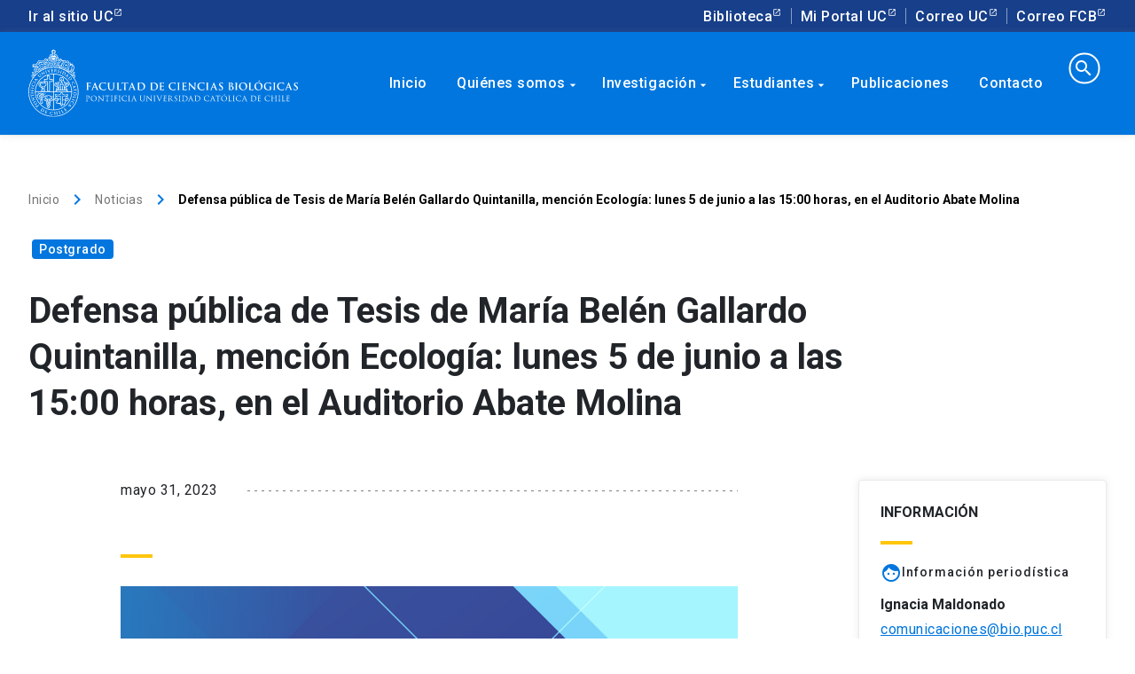

--- FILE ---
content_type: text/html; charset=UTF-8
request_url: https://biologia.uc.cl/defensa-publica-de-tesis-de-maria-belen-gallardo-quintanilla-mencion-ecologia-lunes-5-de-junio-a-las-1500-horas-en-el-auditorio-abate-molina/
body_size: 90241
content:
<!DOCTYPE html>
<html lang="es">
<head>
<!-- Google Tag Manager -->
<script>(function(w,d,s,l,i){w[l]=w[l]||[];w[l].push({'gtm.start':
new Date().getTime(),event:'gtm.js'});var f=d.getElementsByTagName(s)[0],
j=d.createElement(s),dl=l!='dataLayer'?'&l='+l:'';j.async=true;j.src=
'https://www.googletagmanager.com/gtm.js?id='+i+dl;f.parentNode.insertBefore(j,f);
})(window,document,'script','dataLayer','GTM-55X5S9');</script>
<!-- End Google Tag Manager -->
<link data-n-head="ssr" rel="icon" type="image/png" href="/media/2020/04/favicon.png">

    		<link rel="pingback" href="https://biologia.uc.cl/xmlrpc.php">
		
		<meta http-equiv="Content-Type" content="text/html; charset=utf-8">
    <meta name="viewport" content="width=device-width, initial-scale=1.0">
    <meta http-equiv="X-UA-Compatible" content="ie=edge">
    <title>Defensa pública de Tesis de María Belén Gallardo Quintanilla, mención Ecología: lunes 5 de junio a las 15:00 horas, en el Auditorio Abate Molina &#8211; Facultad de Ciencias Biológicas</title>
<script>(function(d, s, id){
				 var js, fjs = d.getElementsByTagName(s)[0];
				 if (d.getElementById(id)) {return;}
				 js = d.createElement(s); js.id = id;
				 js.src = "//connect.facebook.net/en_US/sdk.js#xfbml=1&version=v2.6";
				 fjs.parentNode.insertBefore(js, fjs);
			   }(document, 'script', 'facebook-jssdk'));</script><link rel='dns-prefetch' href='//ws.sharethis.com' />
<link rel='dns-prefetch' href='//www.google.com' />
<link rel='dns-prefetch' href='//maxcdn.bootstrapcdn.com' />
<link rel='dns-prefetch' href='//s.w.org' />
<link rel="alternate" type="application/rss+xml" title="Facultad de Ciencias Biológicas &raquo; Feed" href="https://biologia.uc.cl/feed/" />
<link rel="alternate" type="application/rss+xml" title="Facultad de Ciencias Biológicas &raquo; RSS de los comentarios" href="https://biologia.uc.cl/comments/feed/" />
<link rel="alternate" type="text/calendar" title="Facultad de Ciencias Biológicas &raquo; iCal Feed" href="https://biologia.uc.cl/calendario/?ical=1" />
<meta name="keywords" content="Postgrado" />
<meta itemprop="name" content="Defensa pública de Tesis de María Belén Gallardo Quintanilla, mención Ecología: lunes 5 de junio a las 15:00 horas, en el Auditorio Abate Molina"/><meta name="description" content="" />
<meta itemprop="description" content="">
<meta property="og:url" content="https://biologia.uc.cl/defensa-publica-de-tesis-de-maria-belen-gallardo-quintanilla-mencion-ecologia-lunes-5-de-junio-a-las-1500-horas-en-el-auditorio-abate-molina/"/><meta property="og:type" content="article"/><meta property="og:title" content="Defensa pública de Tesis de María Belén Gallardo Quintanilla, mención Ecología: lunes 5 de junio a las 15:00 horas, en el Auditorio Abate Molina"/><meta property="og:site_name" content="Facultad de Ciencias Biologicas"/><meta property="og:description" content="">
<meta name="twitter:title" content="Defensa pública de Tesis de María Belén Gallardo Quintanilla, mención Ecología: lunes 5 de junio a las 15:00 horas, en el Auditorio Abate Molina"/><meta name="twitter:description" content="">
<!-- Twitter Meta Tags -->
<meta itemprop="image" content="https://biologia.uc.cl/wp-content/uploads/2023/05/Defensa-de-tesis_MbelenGallardo-240x300.jpg"/><meta property="og:image" content="https://biologia.uc.cl/wp-content/uploads/2023/05/Defensa-de-tesis_MbelenGallardo-240x300.jpg"/><meta name="twitter:image" content="https://biologia.uc.cl/wp-content/uploads/2023/05/Defensa-de-tesis_MbelenGallardo-240x300.jpg"/><link rel="alternate" type="application/rss+xml" title="Facultad de Ciencias Biológicas &raquo; Defensa pública de Tesis de María Belén Gallardo Quintanilla, mención Ecología: lunes 5 de junio a las 15:00 horas, en el Auditorio Abate Molina RSS de los comentarios" href="https://biologia.uc.cl/defensa-publica-de-tesis-de-maria-belen-gallardo-quintanilla-mencion-ecologia-lunes-5-de-junio-a-las-1500-horas-en-el-auditorio-abate-molina/feed/" />
		<script type="text/javascript">
			window._wpemojiSettings = {"baseUrl":"https:\/\/s.w.org\/images\/core\/emoji\/12.0.0-1\/72x72\/","ext":".png","svgUrl":"https:\/\/s.w.org\/images\/core\/emoji\/12.0.0-1\/svg\/","svgExt":".svg","source":{"concatemoji":"https:\/\/biologia.uc.cl\/wp-includes\/js\/wp-emoji-release.min.js?ver=5.3.20"}};
			!function(e,a,t){var n,r,o,i=a.createElement("canvas"),p=i.getContext&&i.getContext("2d");function s(e,t){var a=String.fromCharCode;p.clearRect(0,0,i.width,i.height),p.fillText(a.apply(this,e),0,0);e=i.toDataURL();return p.clearRect(0,0,i.width,i.height),p.fillText(a.apply(this,t),0,0),e===i.toDataURL()}function c(e){var t=a.createElement("script");t.src=e,t.defer=t.type="text/javascript",a.getElementsByTagName("head")[0].appendChild(t)}for(o=Array("flag","emoji"),t.supports={everything:!0,everythingExceptFlag:!0},r=0;r<o.length;r++)t.supports[o[r]]=function(e){if(!p||!p.fillText)return!1;switch(p.textBaseline="top",p.font="600 32px Arial",e){case"flag":return s([127987,65039,8205,9895,65039],[127987,65039,8203,9895,65039])?!1:!s([55356,56826,55356,56819],[55356,56826,8203,55356,56819])&&!s([55356,57332,56128,56423,56128,56418,56128,56421,56128,56430,56128,56423,56128,56447],[55356,57332,8203,56128,56423,8203,56128,56418,8203,56128,56421,8203,56128,56430,8203,56128,56423,8203,56128,56447]);case"emoji":return!s([55357,56424,55356,57342,8205,55358,56605,8205,55357,56424,55356,57340],[55357,56424,55356,57342,8203,55358,56605,8203,55357,56424,55356,57340])}return!1}(o[r]),t.supports.everything=t.supports.everything&&t.supports[o[r]],"flag"!==o[r]&&(t.supports.everythingExceptFlag=t.supports.everythingExceptFlag&&t.supports[o[r]]);t.supports.everythingExceptFlag=t.supports.everythingExceptFlag&&!t.supports.flag,t.DOMReady=!1,t.readyCallback=function(){t.DOMReady=!0},t.supports.everything||(n=function(){t.readyCallback()},a.addEventListener?(a.addEventListener("DOMContentLoaded",n,!1),e.addEventListener("load",n,!1)):(e.attachEvent("onload",n),a.attachEvent("onreadystatechange",function(){"complete"===a.readyState&&t.readyCallback()})),(n=t.source||{}).concatemoji?c(n.concatemoji):n.wpemoji&&n.twemoji&&(c(n.twemoji),c(n.wpemoji)))}(window,document,window._wpemojiSettings);
		</script>
		<style type="text/css">
img.wp-smiley,
img.emoji {
	display: inline !important;
	border: none !important;
	box-shadow: none !important;
	height: 1em !important;
	width: 1em !important;
	margin: 0 .07em !important;
	vertical-align: -0.1em !important;
	background: none !important;
	padding: 0 !important;
}
</style>
	<link rel='stylesheet' id='tribe-common-skeleton-style-css'  href='https://biologia.uc.cl/wp-content/plugins/the-events-calendar/common/src/resources/css/common-skeleton.min.css?ver=4.10.2' type='text/css' media='all' />
<link rel='stylesheet' id='tribe-tooltip-css'  href='https://biologia.uc.cl/wp-content/plugins/the-events-calendar/common/src/resources/css/tooltip.min.css?ver=4.10.2' type='text/css' media='all' />
<link rel='stylesheet' id='wp-block-library-css'  href='https://biologia.uc.cl/wp-includes/css/dist/block-library/style.min.css?ver=5.3.20' type='text/css' media='all' />
<link rel='stylesheet' id='contact-form-7-css'  href='https://biologia.uc.cl/wp-content/plugins/contact-form-7/includes/css/styles.css?ver=5.1.7' type='text/css' media='all' />
<link rel='stylesheet' id='simple-share-buttons-adder-font-awesome-css'  href='//maxcdn.bootstrapcdn.com/font-awesome/4.3.0/css/font-awesome.min.css?ver=5.3.20' type='text/css' media='all' />
<link rel='stylesheet' id='style-css'  href='https://biologia.uc.cl/wp-content/themes/wpfcb/style.css?ver=5.3.20' type='text/css' media='all' />
<link rel='stylesheet' id='normalize-css'  href='https://biologia.uc.cl/wp-content/themes/wpfcb/css/normalize.css?ver=5.3.20' type='text/css' media='all' />
<link rel='stylesheet' id='uc-stylesheet-css'  href='https://biologia.uc.cl/wp-content/themes/wpfcb/css/main.css?ver=5.3.20' type='text/css' media='all' />
<link rel='stylesheet' id='bio-stylesheet-css'  href='https://biologia.uc.cl/wp-content/themes/wpfcb/css/mod-fcb.css?ver=5.3.20' type='text/css' media='all' />
<link rel='stylesheet' id='bio_menu-css'  href='https://biologia.uc.cl/wp-content/themes/wpfcb/css/menu.css?ver=5.3.20' type='text/css' media='all' />
<link rel='stylesheet' id='eeb-css-frontend-css'  href='https://biologia.uc.cl/wp-content/plugins/email-encoder-bundle/core/includes/assets/css/style.css?ver=251119-192929' type='text/css' media='all' />
<link rel='stylesheet' id='dashicons-css'  href='https://biologia.uc.cl/wp-includes/css/dashicons.min.css?ver=5.3.20' type='text/css' media='all' />
<script type='text/javascript' src='https://biologia.uc.cl/wp-includes/js/jquery/jquery.js?ver=1.12.4-wp'></script>
<script type='text/javascript' src='https://biologia.uc.cl/wp-includes/js/jquery/jquery-migrate.min.js?ver=1.4.1'></script>
<script id='st_insights_js' type='text/javascript' src='https://ws.sharethis.com/button/st_insights.js?publisher=4d48b7c5-0ae3-43d4-bfbe-3ff8c17a8ae6&#038;product=simpleshare'></script>
<script type='text/javascript' src='https://biologia.uc.cl/wp-content/plugins/email-encoder-bundle/core/includes/assets/js/custom.js?ver=251119-192929'></script>
<link rel='https://api.w.org/' href='https://biologia.uc.cl/wp-json/' />
<link rel="EditURI" type="application/rsd+xml" title="RSD" href="https://biologia.uc.cl/xmlrpc.php?rsd" />
<link rel="wlwmanifest" type="application/wlwmanifest+xml" href="https://biologia.uc.cl/wp-includes/wlwmanifest.xml" /> 
<link rel='prev' title='Opinión | La influencia del ambiente en las enfermedades más allá de las personas…' href='https://www.instagram.com/p/Cs4B6MmuYk1/' />
<link rel='next' title='Defensa pública de Tesis de Valentina Zapata Romero, mención GMM: martes 13 de junio a las 11:00 horas, Auditorio Abate Molina' href='https://biologia.uc.cl/defensa-publica-de-tesis-de-valentina-zapata-romero-mencion-gmm-martes-13-de-junio-a-las-1100-horas-auditorio-abate-molina/' />
<meta name="generator" content="WordPress 5.3.20" />
<link rel="canonical" href="https://biologia.uc.cl/defensa-publica-de-tesis-de-maria-belen-gallardo-quintanilla-mencion-ecologia-lunes-5-de-junio-a-las-1500-horas-en-el-auditorio-abate-molina/" />
<link rel='shortlink' href='https://biologia.uc.cl/?p=18158' />
<link rel="alternate" type="application/json+oembed" href="https://biologia.uc.cl/wp-json/oembed/1.0/embed?url=https%3A%2F%2Fbiologia.uc.cl%2Fdefensa-publica-de-tesis-de-maria-belen-gallardo-quintanilla-mencion-ecologia-lunes-5-de-junio-a-las-1500-horas-en-el-auditorio-abate-molina%2F" />
<link rel="alternate" type="text/xml+oembed" href="https://biologia.uc.cl/wp-json/oembed/1.0/embed?url=https%3A%2F%2Fbiologia.uc.cl%2Fdefensa-publica-de-tesis-de-maria-belen-gallardo-quintanilla-mencion-ecologia-lunes-5-de-junio-a-las-1500-horas-en-el-auditorio-abate-molina%2F&#038;format=xml" />
<meta name="tec-api-version" content="v1"><meta name="tec-api-origin" content="https://biologia.uc.cl"><link rel="https://theeventscalendar.com/" href="https://biologia.uc.cl/wp-json/tribe/events/v1/" /></head>
<body>
<!-- Google Tag Manager (noscript) -->
<noscript><iframe src="https://www.googletagmanager.com/ns.html?id=GTM-55X5S9"
height="0" width="0" style="display:none;visibility:hidden"></iframe></noscript>
<!-- End Google Tag Manager (noscript) -->

<div class="top-bar-component">
    <div class="uc-top-bar d-none d-xl-flex">
        <div class="container">
                <div class="top-bar_links justify-content-between">
                    <ul class="top-bar_links">
                        <li><a href="https://www.uc.cl/" class="uc-link external">Ir al sitio UC</a></li>
                    </ul>
                    <ul class="top-bar_links">
                        <li><a href="http://bibliotecas.uc.cl/" target="_blank" data-dtarget="3" class="uc-link dropbtn external">Biblioteca</a></li>
                        <li><a href="https://sso.uc.cl/cas/login" target="_blank" data-dtarget="4" class="uc-link dropbtn external">Mi Portal UC</a></li>
                        <li><a href="https://correo.uc.cl" target="_blank" data-dtarget="5" class="uc-link dropbtn external">Correo UC</a></li>
                        <li><a href="http://mailg.bio.puc.cl" target="_blank" data-dtarget="5" class="uc-link dropbtn external">Correo FCB</a></li>
                    </ul>
                </div>
            </div>
    </div>
</div>
<div class="uc-portal-navbar has-background-color" style="z-index: 1000;">
    <div class="container d-none d-xl-block">
        <div class="row no-gutters">
            <div class="col-lg-3">
                <div class=""> <!-- uc-navbar-brand -->
                    <a href="/">
                        <img src="https://biologia.uc.cl/wp-content/themes/wpfcb/img/logo-uc-wh.svg" alt="" class="img-fluid">
                    </a>
                </div>
            </div>
            <div class="col-lg-9">
                <!-- 
                	<div class="main-nav-component">
                    <ul role="navigation" id="uc-main-nav" class="uc-navbar_nav">
                        <li id="" class="nav-item nochildren"><a href="/" class="uc-link">Inicio</a></li>
                        <li id="" class="nav-item"><a href="/quienes-somos/" class="uc-link">Quienes somos<i class="uc-icon color-white">arrow_drop_down</i></a></li>
                        <li id="" class="nav-item"><a href="/investigacion/" class="uc-link">Investigaci&oacute;n<i class="uc-icon color-white">arrow_drop_down</i></a></li>
                        <li id="" class="nav-item"><a href="/estudiantes/" class="uc-link">Estudiantes<i class="uc-icon color-white">arrow_drop_down</i></a></li>
                        <li id="" class="nav-item"><a href="/servicios/" class="uc-link">Servicios<i class="uc-icon color-white">arrow_drop_down</i></a></li>
                        <li class="nav-item"><a href="#" class="uc-link"><i class="uc-icon color-white uc-search-icon">search</i></a></li>
                    </ul> 
                  </div>
                  -->
                  
                  <div class='main-nav-component menuAdmin'>
	<ul role="navigation" id="uc-main-nav" class="uc-navbar_nav">
		<li class="nav-item nochildren"><a href='/' class="uc-link">Inicio</a></li>
	  <li class="nav-item"><a href='/quienes-somos/' class="uc-link">Qui&eacute;nes somos<i class="uc-icon color-white">arrow_drop_down</i></a>
	  	<ul>
	  		<li class="nav-item"><a href='/quienes-somos/direcciones' class="uc-link">Direcciones<i class="uc-icon color-white">arrow_drop_down</i></a>
			  	<ul>
			  		<li class="nav-item nochildren"><a href='/quienes-somos/direcciones/decanato/' class="uc-link">Decanato</a></li>
					<li class="nav-item nochildren"><a href='/quienes-somos/direcciones/direccion-economica-y-de-gestion/' class="uc-link">Direcci&oacute;n Económica y de Gestión</a></li>
					<li class="nav-item nochildren"><a href='/quienes-somos/direcciones/direccion-de-desarrollo-academico/' class="uc-link">Direcci&oacute;n de Desarrollo Acad&eacute;mico</a></li>
					<li class="nav-item nochildren"><a href='/quienes-somos/direcciones/direccion-pregrado/' class="uc-link">Direcci&oacute;n Pregrado</a></li>
					<li class="nav-item nochildren"><a href='/quienes-somos/direcciones/direccion-postgrado/' class="uc-link">Direcci&oacute;n Postgrado</a></li>
					<li class="nav-item nochildren"><a href='/quienes-somos/direcciones/direccion-investigacion/' class="uc-link">Direcci&oacute;n Investigaci&oacute;n</a></li>
					
				</ul>
			  </li>
	  		<li class="nav-item"><div class="triangle blue" style='content: "";position: absolute;top: -7px;left: 65px;width: 15px;height: 15px;background-color: #173f8a;z-index: -1;transform: rotate(45deg);box-shadow: 0 0 20px 0 rgba(0,0,0,.18);border-radius: 4px;'></div>

					<ul>
						<li class="nav-item nochildren"><a href='/quienes-somos/genetica-molecular-y-microbiologia/' class="uc-link">Gen&eacute;tica Molecular y Microbiología</a></li>
						<li class="nav-item nochildren"><a href='/quienes-somos/fisiologia/' class="uc-link">Fisiología</a></li>
						<li class="nav-item nochildren"><a href='/quienes-somos/ecologia/' class="uc-link">Ecología</a></li>
						<li class="nav-item nochildren"><a href='/quienes-somos/biologia-celular-y-molecular/' class="uc-link">Biología Celular y Molecular</a></li>
					</ul>
	    	</li>
			  <li class="nav-item nochildren"><a href='/quienes-somos/academicos/' class="uc-link">Acad&eacute;micos</a></li>
			  <li class="nav-item nochildren"><a href='/quienes-somos/consejo-de-facultad/' class="uc-link">Consejo de Facultad</a></li>
			  <li class="nav-item nochildren"><a href='/quienes-somos/secretaria-academica/' class="uc-link">Secretar&iacute;a Acad&eacute;mica</a></li>
			  <li class="nav-item nochildren"><a href='/quienes-somos/documentos-fcb/' class="uc-link">Documentos y Recursos</a></li>
			  
			</ul>
		</li>
		<li class="nav-item"><a href='/investigacion/' class="uc-link">Investigaci&oacute;n<i class="uc-icon color-white">arrow_drop_down</i></a>
		<ul>
			<li class="nav-item nochildren"><a href='/investigacion/direccion-de-investigacion-y-planificacion/' class="uc-link">Direcci&oacute;n Investigaci&oacute;n</a></li>
			<li class="nav-item nochildren"><a href='/investigacion/grupos-de-investigacion/' class="uc-link">Grupos de Investigaci&oacute;n</a></li>
			<li class="nav-item"><div class="triangle blue" style='content: "";position: absolute;top: -7px;left: 65px;width: 15px;height: 15px;background-color: #173f8a;z-index: -1;transform: rotate(45deg);box-shadow: 0 0 20px 0 rgba(0,0,0,.18);border-radius: 4px;'></div>
					<a href='/quienes-somos/institutos-y-centros/' class="uc-link">Institutos<i class="uc-icon color-white">arrow_drop_down</i></a>
					<ul>
						<li class="nav-item nochildren"><a href='http://www.ibio.cl/' class="uc-link external">IBIO | Instituto Milenio de Biología Integrativa </a></li>
						<li class="nav-item nochildren"><a href='https://ieb-chile.cl/' class="uc-link external">IEB Chile | Instituto de Ecología & Biodiversidad </a></li>
						<li class="nav-item nochildren"><a href='https://ingenieriabiologicaymedica.uc.cl/' class="uc-link external">IIBM | Instituto de Ingeniería Biol&oacute;gica y M&eacute;dica </a></li>
						<li class="nav-item nochildren"><a href='http://www.imii.cl/' class="uc-link external">IMII | Instituto Milenio en Inmunología e Inmunoterapia </a></li>
						<li class="nav-item nochildren"><a href='http://es.imo-chile.cl/' class="uc-link external">IMO | Instituto Milenio de Oceanografía </a></li>
						<li class="nav-item nochildren"><a href='https://socioecologiacostera.cl/' class="uc-link external">SECOS | Instituto Milenio en Socio-Ecología Costera </a></li>
						<li class="nav-item nochildren"><a href='https://www.institutobase.cl/' class="uc-link external">BASE | Instituto Milenio BASE </a></li>
					</ul>
	    	</li>
			<!-- <li class="nav-item"><div class="triangle blue" style='content: "";position: absolute;top: -7px;left: 65px;width: 15px;height: 15px;background-color: #173f8a;z-index: -1;transform: rotate(45deg);box-shadow: 0 0 20px 0 rgba(0,0,0,.18);border-radius: 4px;'></div>
					<a href='/quienes-somos/institutos-y-centros/' class="uc-link">Centros<i class="uc-icon color-white">arrow_drop_down</i></a>
					<ul>
						<li class="nav-item nochildren"><a href='http://www.capes.cl/' class="uc-link external">CAPES | Centro de Ecología Aplicada y Sustentabilidad </a></li>
						<li class="nav-item nochildren"><a href='http://www.carechile.cl/' class="uc-link external">CARE | Centro de Envejecimiento y Regeneraci&oacute;n </a></li>
						<li class="nav-item nochildren"><a href='https://cinv.uv.cl/' class="uc-link external">CINV | Centro de Interdisciplinario de Neurociencia de Valparaiso </a></li>
					</ul>
	    	</li> -->
	    	<li class="nav-item"><a href='/quienes-somos/fcb-en-el-territorio/' class="uc-link">FCB en el Territorio<i class="uc-icon color-white">arrow_drop_down</i></a>
			  	<ul>
			  		<li class="nav-item nochildren"><a href='/quienes-somos/estacion-patagonia/' class="uc-link">Estaci&oacute;n Patagonia</a></li> 
			  		<li class="nav-item nochildren"><a href='/quienes-somos/cebima-centro-de-excelencia-en-biomedicina-de-magallanes/' class="uc-link">CEBIMA| Centro de Excelencia en Biomedicina de Magallanes</a></li>
			  		<li class="nav-item nochildren"><a href='/quienes-somos/ecim-uc-estacion-costera-de-investigaciones-marinas/' class="uc-link">ECIM UC | Estaci&oacute;n Costera de Investigaciones Marinas</a></li> 
			  		<li class="nav-item nochildren"><a href='/quienes-somos/estacion-biologica-senda-darwin/' class="uc-link">Estaci&oacute;n Biol&oacute;gica Senda Darwin </a></li> <!-- https://www.sendadarwin.cl/inicio/ -->
			  		<li class="nav-item nochildren"><a href='/quienes-somos/fcb-en-el-territorio/alto-patache-centro-del-desierto-de-atacama/' class="uc-link">Alto Patache | Centro del desierto de Atacama</a></li> 
					</ul>
			  </li>
			  <li class="nav-item"><a href='/quienes-somos/plataformas/' class="uc-link">Plataformas<i class="uc-icon color-white">arrow_drop_down</i></a>
			  	<ul>
			  		<li class="nav-item nochildren"><a href='/investigacion/plataformas/citometria-de-flujo/' class="uc-link">Citometr&iacute;a de Flujo</a></li> 
			  		<li class="nav-item nochildren"><a href='/investigacion/plataformas/experimentacion-vegetal/' class="uc-link">Experimentaci&oacute;n Vegetal</a></li>
			  		<li class="nav-item nochildren"><a href='/investigacion/plataformas/secuenciacion-y-tecnologias-omicas/' class="uc-link">Secuenciaci&oacute;n y Tecnolog&iacute;as &Oacute;micas</a></li> 
			  		<li class="nav-item nochildren"><a href='/investigacion/plataformas/microscopia-avanzada/' class="uc-link">Microscop&iacute;a Avanzada</a></li>
			  		<li class="nav-item nochildren"><a href='/investigacion/plataformas/bioinformatica-y-biologia-computacional/' class="uc-link">Bioinform&aacute;tica y Biolog&iacute;a Computacional</a></li>
					</ul>
			  </li>
			  
			  <li class="nav-item"><a href='/redes-internacionales/' class="uc-link">Redes Internacionales<i class="uc-icon color-white">arrow_drop_down</i></a>
			  	<ul>
						<li class="nav-item nochildren"><a href='http://www.lincg.uc-csic.es' class="uc-link external" target='_blank'>LinkGlobal | Laboratorio Internacional en Cambio Global </a></li>
						<li class="nav-item nochildren"><a href='https://www.meric.cl/en/home' class="uc-link external" target='_blank'>Meric | Marine Energy Research & Innovation Center </a></li>
						<li class="nav-item nochildren"><a href='http://www.sb-roscoff.fr/en/evolutionary-biology-and-ecology-algae/presentation' target='_blank' class="uc-link external">UMI | Unidad Mixta Internacional Biología evolutiva y ecología de las algas </a></li>
					</ul>
			  </li>
			  <li class="nav-item nochildren"><a href='/investigacion/normativas-y-reglamentos/' class="uc-link">Normativas y Reglamentos</a></li>
			</ul>
  	</li>
  	<li class="nav-item">
  		<a href='/estudiantes/' class="uc-link">Estudiantes<i class="uc-icon color-white">arrow_drop_down</i></a>
	  	<ul>
	  		<div class="triangle blue" style='content: "";position: absolute;top: 3px;left: 65px;width: 15px;height: 15px;background-color: #173f8a;z-index: -1;transform: rotate(45deg);box-shadow: 0 0 20px 0 rgba(0,0,0,.18);border-radius: 4px;'></div>
				<li class="nav-item nochildren"><a href='https://pregrado.bio.uc.cl/' class="uc-link external">Pregrado </a></li>
				<li class="nav-item nochildren"><a href='https://postgrado.bio.uc.cl/' class="uc-link external">Postgrado </a></li>
				<li class="nav-item nochildren"><a href='https://www.instagram.com/cecb_uc/' class="uc-link external">Centro de Estudiantes </a></li>
			</ul>
  	</li>
	<li class="nav-item nochildren"><a href='/publicaciones/' class="uc-link">Publicaciones</a></li>
	<!-- 
  	<li class="nav-item"><a href='/servicios/' class="uc-link">Servicios<i class="uc-icon color-white">arrow_drop_down</i></a>
	  	<ul>
	  		<div class="triangle blue" style='content: "";position: absolute;top: 3px;left: 65px;width: 15px;height: 15px;background-color: #173f8a;z-index: -1;transform: rotate(45deg);box-shadow: 0 0 20px 0 rgba(0,0,0,.18);border-radius: 4px;'></div>
				<li class="nav-item nochildren"><a href='https://sites.google.com/bio.puc.cl/omics/inicio?authuser=1' class="uc-link external" target='_blank'>Unidad de Secuenciaci&oacute;n y Tecnolog&iacute;as &Oacute;micas </a></li>
				<li class="nav-item nochildren"><a href='http://microscopia.uc.cl/' class="uc-link external" target='_blank'>Unidad de Microscop&iacute;a Avanzada </a></li>
				<li class="nav-item nochildren"><a href='/investigacion/plataformas/experimentacion-vegetal/' class="uc-link external" target='_blank'>Unidad de Experimentaci&oacute;n Vegetal </a></li>
				<li class="nav-item nochildren"><a href='http://citometria.uc.cl/' class="uc-link external" target='_blank'>Unidad de Citometr&iacute;a de Flujo </a></li>
				<li class="nav-item nochildren"><a href='/investigacion/plataformas/bioinformatica-y-biologia-computacional/' class="uc-link">Bioinform&aacute;tica y Biolog&iacute;a Computacional</a></li>
			</ul>
		</li> -->
	
	<li class="nav-item nochildren"><a href='/contacto/' class="uc-link">Contacto</a></li>
  	<li class="nav-item">
  		<form id="menusearch" method="get" action="https://biologia.uc.cl">
			  <input type="search" name="s" value="" autocomplete=off>
			  <i class="uc-icon color-white uc-search-icon">search</i>
			</form>
  	</li>
	</ul>
</div>									
									<!--<div class='main-nav-component menuAdmin'>
										<div class="menu-menu-principal-container"><ul id="menu-menu-principal" class="menu"><li id="menu-item-1087" class="menu-item menu-item-type-post_type menu-item-object-page menu-item-home menu-item-1087"><a href="https://biologia.uc.cl/">Inicio</a></li>
<li id="menu-item-4715" class="menu-item menu-item-type-post_type menu-item-object-page menu-item-has-children menu-item-4715"><a href="https://biologia.uc.cl/quienes-somos/">Quiénes somos</a>
<ul class="sub-menu">
	<li id="menu-item-4716" class="menu-item menu-item-type-post_type menu-item-object-page menu-item-has-children menu-item-4716"><a href="https://biologia.uc.cl/quienes-somos/direcciones/">Direcciones</a>
	<ul class="sub-menu">
		<li id="menu-item-4717" class="menu-item menu-item-type-post_type menu-item-object-page menu-item-4717"><a href="https://biologia.uc.cl/quienes-somos/direcciones/decanato/">Decanato</a></li>
		<li id="menu-item-4722" class="menu-item menu-item-type-post_type menu-item-object-page menu-item-4722"><a href="https://biologia.uc.cl/quienes-somos/direcciones/direccion-economica-y-de-gestion/">Dirección Económica y de Gestión</a></li>
		<li id="menu-item-4721" class="menu-item menu-item-type-post_type menu-item-object-page menu-item-4721"><a href="https://biologia.uc.cl/quienes-somos/direcciones/direccion-de-desarrollo-academico/">Dirección de Desarrollo Académico</a></li>
		<li id="menu-item-4718" class="menu-item menu-item-type-post_type menu-item-object-page menu-item-4718"><a href="https://biologia.uc.cl/quienes-somos/direcciones/direccion-pregrado/">Dirección Pregrado</a></li>
		<li id="menu-item-4719" class="menu-item menu-item-type-post_type menu-item-object-page menu-item-4719"><a href="https://biologia.uc.cl/quienes-somos/direcciones/direccion-postgrado/">Dirección Postgrado</a></li>
		<li id="menu-item-4720" class="menu-item menu-item-type-post_type menu-item-object-page menu-item-4720"><a href="https://biologia.uc.cl/quienes-somos/direcciones/direccion-investigacion/">Dirección de Investigación y Planificación</a></li>
	</ul>
</li>
	<li id="menu-item-1103" class="menu-item menu-item-type-post_type menu-item-object-page menu-item-has-children menu-item-1103"><a href="https://biologia.uc.cl/quienes-somos/departamentos/">Departamentos</a>
	<ul class="sub-menu">
		<li id="menu-item-1126" class="menu-item menu-item-type-post_type menu-item-object-page menu-item-1126"><a href="https://biologia.uc.cl/quienes-somos/departamentos/genetica-molecular-y-microbiologia/">Genética Molecular y Microbiología</a></li>
		<li id="menu-item-1127" class="menu-item menu-item-type-post_type menu-item-object-page menu-item-1127"><a href="https://biologia.uc.cl/quienes-somos/departamentos/fisiologia/">Fisiología</a></li>
		<li id="menu-item-1128" class="menu-item menu-item-type-post_type menu-item-object-page menu-item-1128"><a href="https://biologia.uc.cl/quienes-somos/departamentos/ecologia/">Ecología</a></li>
		<li id="menu-item-1129" class="menu-item menu-item-type-post_type menu-item-object-page menu-item-1129"><a href="https://biologia.uc.cl/quienes-somos/departamentos/biologia-celular-y-molecular/">Biología Celular y Molecular</a></li>
	</ul>
</li>
	<li id="menu-item-1151" class="menu-item menu-item-type-post_type menu-item-object-page menu-item-1151"><a href="https://biologia.uc.cl/quienes-somos/academicos/">Académicos</a></li>
	<li id="menu-item-4723" class="menu-item menu-item-type-post_type menu-item-object-page menu-item-has-children menu-item-4723"><a href="https://biologia.uc.cl/investigacion/plataformas/">Plataformas</a>
	<ul class="sub-menu">
		<li id="menu-item-1142" class="menu-item menu-item-type-post_type menu-item-object-page menu-item-1142"><a href="https://biologia.uc.cl/investigacion/plataformas/citometria-de-flujo/">Citometría de Flujo</a></li>
		<li id="menu-item-1143" class="menu-item menu-item-type-post_type menu-item-object-page menu-item-1143"><a href="https://biologia.uc.cl/investigacion/plataformas/experimentacion-vegetal/">Experimentación Vegetal</a></li>
		<li id="menu-item-1140" class="menu-item menu-item-type-post_type menu-item-object-page menu-item-1140"><a href="https://biologia.uc.cl/investigacion/plataformas/secuenciacion-y-tecnologias-omicas/">Secuenciación y Tecnologías ómicas</a></li>
		<li id="menu-item-1144" class="menu-item menu-item-type-post_type menu-item-object-page menu-item-1144"><a href="https://biologia.uc.cl/investigacion/plataformas/microscopia-avanzada/">Microscopía Avanzada</a></li>
	</ul>
</li>
	<li id="menu-item-4724" class="menu-item menu-item-type-post_type menu-item-object-page menu-item-has-children menu-item-4724"><a href="https://biologia.uc.cl/quienes-somos/fcb-en-el-territorio/">FCB en el territorio</a>
	<ul class="sub-menu">
		<li id="menu-item-4731" class="menu-item menu-item-type-post_type menu-item-object-page menu-item-4731"><a href="https://biologia.uc.cl/quienes-somos/fcb-en-el-territorio/estacion-patagonia/">Estación Patagonia</a></li>
		<li id="menu-item-4735" class="menu-item menu-item-type-post_type menu-item-object-page menu-item-4735"><a href="https://biologia.uc.cl/quienes-somos/cebima-centro-de-excelencia-en-biomedicina-de-magallanes/">CEBIMA| Centro de Excelencia en Biomedicina de Magallanes</a></li>
		<li id="menu-item-4734" class="menu-item menu-item-type-post_type menu-item-object-page menu-item-4734"><a href="https://biologia.uc.cl/quienes-somos/fcb-en-el-territorio/ecim-uc-estacion-costera-de-investigaciones-marinas/">ECIM UC | Estación Costera de Investigaciones Marinas</a></li>
		<li id="menu-item-4733" class="menu-item menu-item-type-post_type menu-item-object-page menu-item-4733"><a href="https://biologia.uc.cl/quienes-somos/fcb-en-el-territorio/estacion-biologica-senda-darwin/">Estación Biológica Senda Darwin</a></li>
		<li id="menu-item-4732" class="menu-item menu-item-type-post_type menu-item-object-page menu-item-4732"><a href="https://biologia.uc.cl/quienes-somos/fcb-en-el-territorio/alto-patache-centro-del-desierto-de-atacama/">Alto Patache / Centro del Desierto de Atacama</a></li>
	</ul>
</li>
</ul>
</li>
<li id="menu-item-4725" class="menu-item menu-item-type-post_type menu-item-object-page menu-item-has-children menu-item-4725"><a href="https://biologia.uc.cl/investigacion/">Investigación</a>
<ul class="sub-menu">
	<li id="menu-item-1116" class="menu-item menu-item-type-post_type menu-item-object-page menu-item-has-children menu-item-1116"><a href="https://biologia.uc.cl/investigacion/institutos-y-centros/">Institutos y Centros</a>
	<ul class="sub-menu">
		<li id="menu-item-4738" class="menu-item menu-item-type-custom menu-item-object-custom menu-item-4738"><a href="http://www.imii.cl/">IMII &#8211; Instituto Milenio en Inmunología e Inmunoterapia</a></li>
	</ul>
</li>
	<li id="menu-item-1117" class="menu-item menu-item-type-post_type menu-item-object-page menu-item-1117"><a href="https://biologia.uc.cl/investigacion/estaciones-de-investigacion/">Estaciones de investigación</a></li>
	<li id="menu-item-4726" class="menu-item menu-item-type-post_type menu-item-object-page menu-item-4726"><a href="https://biologia.uc.cl/investigacion/redes-internacionales/">Redes Internacionales</a></li>
</ul>
</li>
<li id="menu-item-1152" class="menu-item menu-item-type-post_type menu-item-object-page menu-item-has-children menu-item-1152"><a href="https://biologia.uc.cl/estudiantes/">Estudiantes</a>
<ul class="sub-menu">
	<li id="menu-item-4727" class="menu-item menu-item-type-post_type menu-item-object-page menu-item-4727"><a href="https://biologia.uc.cl/estudiantes/pregrado/">Pregrado</a></li>
	<li id="menu-item-4728" class="menu-item menu-item-type-post_type menu-item-object-page menu-item-4728"><a href="https://biologia.uc.cl/estudiantes/postgrado/">Postgrado</a></li>
	<li id="menu-item-4729" class="menu-item menu-item-type-post_type menu-item-object-page menu-item-4729"><a href="https://biologia.uc.cl/estudiantes/centro-de-estudiantes/">Centro de Estudiantes</a></li>
</ul>
</li>
<li id="menu-item-4730" class="menu-item menu-item-type-post_type menu-item-object-page menu-item-4730"><a href="https://biologia.uc.cl/investigacion/plataformas/">Servicios</a></li>
<li id="menu-item-4737" class="menu-item menu-item-type-post_type menu-item-object-page menu-item-4737"><a href="https://biologia.uc.cl/contacto/">Contacto</a></li>
</ul></div>									</div>-->
									
                
            </div>
        </div>
    </div>
    
</div>
<div class="uc-navbar_mobile d-block d-xl-none" style="overflow: unset !important;z-index: 10000;">
            <div class="uc-navbar_mobile-bar">
                <div class="uc-navbar_mobile-logo">
                    <a href="/" title="Ir al Inicio"><img src="/wp-content/themes/wpfcb/img/logo-uc-wh.svg" alt="Logo UC" class="img-fluid" style="height: -webkit-fill-available;"></a>
                </div> 
                <a href="javascript:void(0);" data-collapse="collapseMobileNav" class="uc-navbar_mobile-button js-accordion-title"><span class="uc-icon"></span></a>
            </div> 
            <div id="collapseMobileNav" data-toggle="collapseMobileNav" data-open="false" class="uc-navbar_mobile-content" style="height: 500px !important;">
                <div class="uc-navbar_mobile-direct">
                    <div class="uc-subtitle mb-12">Accesos Directos</div> 
                    <a href="http://bibliotecas.uc.cl/" target="_blank" class="uc-pill mb-12">
                        <div class="uc-btn btn-inline">Biblioteca
                            <div class="uc-icon">launch</div>
                        </div>
                    </a>
                    <a href="https://donaciones.uc.cl/" target="_blank" class="uc-pill mb-12">
                        <div class="uc-btn btn-inline">Donaciones
                            <div class="uc-icon">launch</div>
                        </div>
                    </a>
                    <a href="https://sso.uc.cl/cas/login" target="_blank" class="uc-pill mb-12">
                        <div class="uc-btn btn-inline">Mi portal UC
                            <div class="uc-icon">launch</div>
                        </div>
                    </a>
                    <a href="https://webaccess.uc.cl/simplesaml/index.php" target="_blank" class="uc-pill mb-12">
                        <div class="uc-btn btn-inline">Correo
                            <div class="uc-icon">launch</div>
                        </div>
                    </a>
                    <form id="menusearch" method="get" action="https://biologia.uc.cl" style="background:#0176de;">
										  <input type="search" name="s" value="" autocomplete=off>
										  <i class="uc-icon color-white uc-search-icon">search</i>
										</form>
                </div>
                <div class="uc-navbar_mobile-list">
                    <a href="/" class="list-item custom">Inicio</a>
                    <div class="collapse-nav-mobile">
                        <a href="javascript:void(0);" data-collapse="collapseExample1" class="list-item custom uc-collapse_heading js-accordion-title">
                        Qui&eacute;nes somos <i class="uc-icon">keyboard_arrow_down</i>
                        </a> 
                        <div data-toggle="collapseExample1" data-open="false" class="uc-collapse_body js-accordion-content" style="height: 0px;">
                            <div class="uc-navbar_mobile-list">
                            	<a href='/quienes-somos/direcciones' class="list-item">Direcciones</a>
					            <a href='/quienes-somos/academicos/' class="list-item">Acad&eacute;micos</a>
					            <a href='/quienes-somos/consejo-de-facultad/' class="list-item">Consejo de Facultad</a>
                                <a href='/quienes-somos/secretaria-academica/' class="list-item">Secretar&iacute;a Acad&eacute;mica</a>
					            <a href='/quienes-somos/documentos-fcb/' class="list-item">Documentos FCB</a>
                            </div>
                        </div>
                    </div>
					<div class="collapse-nav-mobile">
                        <a href="javascript:void(0);" data-collapse="collapseExample2" class="list-item custom uc-collapse_heading js-accordion-title">
                        Investigaci&oacute;n <i class="uc-icon">keyboard_arrow_down</i>
                        </a> 
                        <div data-toggle="collapseExample2" data-open="false" class="uc-collapse_body js-accordion-content" style="height: 0px;">
                            <div class="uc-navbar_mobile-list">
                                <a href='/investigacion/direccion-de-investigacion-y-planificacion/' class="list-item">Direcci&oacute;n Investigaci&oacute;n</a>
                            	<a href='/investigacion/grupos-de-investigacion/' class="list-item">Grupos de Investigaci&oacute;n</a>
                            	<a href='/quienes-somos/institutos-y-centros/' class="list-item">Institutos y Centros</a>
                            	<a href='/quienes-somos/fcb-en-el-territorio/' class="list-item">FCB en el Territorio</a>
					                    <a href='/redes-internacionales/' class="list-item">Redes Internacionales</a>
                            </div>
                        </div>
                    </div>
                    <div class="collapse-nav-mobile">
                        <a href="javascript:void(0);" data-collapse="collapseExample3" class="list-item custom uc-collapse_heading js-accordion-title">
                        Estudiantes <i class="uc-icon">keyboard_arrow_down</i>
                        </a> 
                        <div data-toggle="collapseExample3" data-open="false" class="uc-collapse_body js-accordion-content" style="height: 0px;">
                            <div class="uc-navbar_mobile-list">
                            	<a href='https://pregrado.bio.uc.cl/' class="list-item">Pregrado</a>
                            	<a href='https://postgrado.bio.uc.cl/' class="list-item">Postgrado</a>
					                    <a href='https://www.instagram.com/cecb_uc/' class="list-item">Centro de Estudiantes</a>
                            </div>
                        </div>
                    </div>
                    <a href="/publicaciones/" class="list-item custom">Publicaciones</a>
                    <!--
                    <div class="collapse-nav-mobile">
                        <a href="javascript:void(0);" data-collapse="collapseExample4" class="list-item custom uc-collapse_heading js-accordion-title">
                        Servicios <i class="uc-icon">keyboard_arrow_down</i>
                        </a> 
                        <div data-toggle="collapseExample4" data-open="false" class="uc-collapse_body js-accordion-content" style="height: 0px;">
                            <div class="uc-navbar_mobile-list">
                            	<a href='https://sites.google.com/bio.puc.cl/omics/inicio?authuser=1' class="list-item">Unidad de Secuenciaci&oacute;n y Tecnolog&iacute;as &Oacute;micas </a>
                            	<a href='http://microscopia.uc.cl/' class="list-item">Unidad de Microscop&iacute;a Avanzada </a>
					                    <a href='/quienes-somos/plataformas/experimentacion-vegetal/' class="list-item">Unidad de Experimentaci&oacute;n Vegetal </a>
					                    <a href='http://citometria.uc.cl/' class="list-item">Unidad de Citometr&iacute;a de Flujo </a>
                            </div>
                        </div>
                    </div>-->
                    <a href="/contacto/"  class="list-item custom">Contacto</a>
                        
                </div>
                    
                </div>
            </div>

<a href="#main" class="d-none visually-hidden element-focusable bypass-to-main">Skip to content</a>
<main id="main">
    <div class="container mt-60">
        <ol role="navigation" aria-label="Estás aquí:" class="uc-breadcrumb mb-32 d-none d-lg-flex">
            <li class="uc-breadcrumb_item"><a href="/">Inicio</a><i class="uc-icon">keyboard_arrow_right</i></li>
            <li class="uc-breadcrumb_item"><a href="/todas-las-noticias/">Noticias</a><i class="uc-icon">keyboard_arrow_right</i></li>
            <li class="uc-breadcrumb_item current">Defensa pública de Tesis de María Belén Gallardo Quintanilla, mención Ecología: lunes 5 de junio a las 15:00 horas, en el Auditorio Abate Molina</li>
        </ol>
        <ol role="navigation" aria-label="Estás aquí:" class="uc-breadcrumb mb-32 d-flex d-lg-none ">
            <li class="uc-breadcrumb_item"><a href="/">Inicio</a><i class="uc-icon">keyboard_arrow_right</i></li>
            <li class="uc-breadcrumb_item"><a href="/todas-las-noticias/">Noticias</a><i class="uc-icon">keyboard_arrow_right</i></li>
            <li class="uc-breadcrumb_item current">Defensa pública de Tesis de María Belén Gallardo Quintanilla, mención Ecología: lunes 5 de junio a las 15:00 horas, en el Auditorio Abate Molina</li>
        </ol> 
        <div class="mt-32 mb-32">
        		<a href='https://biologia.uc.cl/tag/postgrado/' class='uc-tag ml-4'>Postgrado</a>        </div> 
        <div class="row">
            <div class="col-lg-10">
                <div class="article-heading mb-60"><h1>Defensa pública de Tesis de María Belén Gallardo Quintanilla, mención Ecología: lunes 5 de junio a las 15:00 horas, en el Auditorio Abate Molina</h1></div>
            </div>
        </div>
        <div class="row">
            <div class="col-lg-7 offset-lg-1">
                <div class="row align-items-center mb-60">
                    <div class="col-md-auto">
                        <p class="no-margin"><span>mayo 31, 2023</span></p>
                    </div> 
                    <div class="col">
                        <hr class="uc-hr">
                    </div>
                </div>
                <!-- <div class="row">
                    <div class="col">
                        <p class="p-size--xl text-weight--bold"><!-- EXTRACTO --><!-- </p>
                    </div>
                </div>-->
                <div class="uc-text-divider divider-secondary my-32"></div>
                                <figure class="mb-60">
                    <img src="https://biologia.uc.cl/wp-content/uploads/2023/05/Defensa-de-tesis_MbelenGallardo.jpg" alt="" class="img-fluid"> 
                    <figcaption>
                        <p class="p-size--sm p-color--gray mb-0 mt-8">
                            <i class="uc-icon icon-size--sm text-color--gray">photo_camera</i>
                                                        <!-- PIE CAMARA
                            "En general, las protestas no tiene por qué asustarnos. Al contrario, yo creo que esa manifestación del millón 200 mil personas nos emocionó a todos", dice Ana María. (Foto: Karina Fuenzalida)
                            -->
                        </p>
                    </figcaption>
                </figure>
                <div class="body-article">
                    <hr class="uc-hr mt-80 mb-40"> <!-- Simple Share Buttons Adder (7.6.21) simplesharebuttons.com --><div class="ssba-classic-2 ssba ssbp-wrap left ssbp--theme-1"><div style="text-align:center"><span class="ssba-share-text">Compartir en...</span><br/><a data-site="" class="ssba_facebook_share" href="http://www.facebook.com/sharer.php?u=https://biologia.uc.cl/defensa-publica-de-tesis-de-maria-belen-gallardo-quintanilla-mencion-ecologia-lunes-5-de-junio-a-las-1500-horas-en-el-auditorio-abate-molina/"  target="_blank" ><img src="https://biologia.uc.cl/wp-content/plugins/simple-share-buttons-adder/buttons/somacro/facebook.png" style="width: 35px;" title="Facebook" class="ssba ssba-img" alt="Share on Facebook" /><div title="Facebook" class="ssbp-text">Facebook</div></a><a data-site='pinterest' class='ssba_pinterest_share' href='javascript:void((function()%7Bvar%20e=document.createElement(&apos;script&apos;);e.setAttribute(&apos;type&apos;,&apos;text/javascript&apos;);e.setAttribute(&apos;charset&apos;,&apos;UTF-8&apos;);e.setAttribute(&apos;src&apos;,&apos;//assets.pinterest.com/js/pinmarklet.js?r=&apos;+Math.random()*99999999);document.body.appendChild(e)%7D)());'><img src="https://biologia.uc.cl/wp-content/plugins/simple-share-buttons-adder/buttons/somacro/pinterest.png" style="width: 35px;" title="Pinterest" class="ssba ssba-img" alt="Pin on Pinterest" /><div title="Pinterest" class="ssbp-text">Pinterest</div></a><a data-site="" class="ssba_twitter_share" href="http://twitter.com/share?url=https://biologia.uc.cl/defensa-publica-de-tesis-de-maria-belen-gallardo-quintanilla-mencion-ecologia-lunes-5-de-junio-a-las-1500-horas-en-el-auditorio-abate-molina/&amp;text=Defensa%20p%C3%BAblica%20de%20Tesis%20de%20Mar%C3%ADa%20Bel%C3%A9n%20Gallardo%20Quintanilla%2C%20menci%C3%B3n%20Ecolog%C3%ADa%3A%20lunes%205%20de%20junio%20a%20las%2015%3A00%20horas%2C%20en%20el%20Auditorio%20Abate%20Molina%20"  target=&quot;_blank&quot; ><img src="https://biologia.uc.cl/wp-content/plugins/simple-share-buttons-adder/buttons/somacro/twitter.png" style="width: 35px;" title="Twitter" class="ssba ssba-img" alt="Tweet about this on Twitter" /><div title="Twitter" class="ssbp-text">Twitter</div></a><a data-site="linkedin" class="ssba_linkedin_share ssba_share_link" href="http://www.linkedin.com/shareArticle?mini=true&amp;url=https://biologia.uc.cl/defensa-publica-de-tesis-de-maria-belen-gallardo-quintanilla-mencion-ecologia-lunes-5-de-junio-a-las-1500-horas-en-el-auditorio-abate-molina/"  target=&quot;_blank&quot; ><img src="https://biologia.uc.cl/wp-content/plugins/simple-share-buttons-adder/buttons/somacro/linkedin.png" style="width: 35px;" title="LinkedIn" class="ssba ssba-img" alt="Share on LinkedIn" /><div title="Linkedin" class="ssbp-text">Linkedin</div></a></div></div>                    <!-- <p>La académica de Psicología UC y directora del Centro de Buen Trato UC, Ana María Arón, habla de cómo el contexto actual está afectando la salud mental de los chilenos.&nbsp;</p> <p>Explica que de manera no consciente el cuerpo&nbsp;interpreta que estamos en una situación de peligro y se tensiona. Las funciones superiores cognitivas se van apagando, no pensamos bien y estamos cansados y agobiados.</p> <p><a href="https://www.latercera.com/tendencias/noticia/ana-maria-aron-sicologa-el-contexto-social-nos-esta-enfermando/901452/" target="_blank" title="Nota en La Tercera: Ana María Arón, sicóloga: “El contexto social nos está enfermando”">Revisa la entrevista completa a Ana María Aron.</a></p> -->
                </div> 
                <hr class="uc-hr mt-40 mb-160"> 
                    
                </div>
                <div class="col-lg-3 offset-lg-1">
                    <aside id="sidebar">
                        <div class="uc-card">
                            <div class="uc-card_body">
                                <h6>INFORMACIÓN</h6>
                                <div class="uc-text-divider divider-secondary my-20"></div>
                                <div class="mb-60">
                                    <p class="p-size--sm p-text--extended text-weight--medium mb-12"><i class="uc-icon icon-gray icon-small">face</i>Información periodística</p>
                                    <div class="text-weight--bold">Ignacia Maldonado</div>
                                    <div class="my-4"></div>
                                    <div><a href="javascript:;" data-enc-email="pbzhavpnpvbarf[at]ovb.chp.py" class="mail-link" data-wpel-link="ignore"><span id="eeb-446652-971559"></span><script type="text/javascript">(function() {var ml=".l0pesnamuib4%co",mi=">?896:>7>:?645=<2;:?039>0>1",o="";for(var j=0,l=mi.length;j<l;j++) {o+=ml.charAt(mi.charCodeAt(j)-48);}document.getElementById("eeb-446652-971559").innerHTML = decodeURIComponent(o);}());</script><noscript>*protected email*</noscript></a></div>                                    <!-- <div class="my-4">Entrevista realizada por José Miguel Jaque publicada en el diario La Tercera.</div>
                                    <div><a href="javascript:;" data-enc-email="cerafn[at]hp.py" class="mail-link" data-wpel-link="ignore"><span id="eeb-316620-185756"></span><script type="text/javascript">(function() {var ml="40sr.%naecpul",mi=":38627501;949<",o="";for(var j=0,l=mi.length;j<l;j++) {o+=ml.charAt(mi.charCodeAt(j)-48);}document.getElementById("eeb-316620-185756").innerHTML = decodeURIComponent(o);}());</script><noscript>*protected email*</noscript></a></div>-->
                                </div>
                                <!--<div class="mb-32">
                                     <p class="p-size--sm p-text--extended text-weight--medium mb-12">
                                        <i class="uc-icon icon-gray icon-small">insert_drive_file</i>Unidad
                                    </p> 
                                    <a href="/metadata/academic-units/escuela-de-psicologia/" class="uc-tag">Escuela de Psicología</a> 
                                </div> -->
                                <p class="p-size--sm p-text--extended text-weight--medium mb-12"><i class="uc-icon icon-gray icon-small">local_offer</i> Temas de la Noticia</p>
                                <div class="uc-tags mb-60">
                                	<a href='https://biologia.uc.cl/tag/postgrado/' class='uc-tag'>Postgrado</a>                                </div>
                                <p class="p-size--sm p-text--extended text-weight--medium mb-12"><i class="uc-icon icon-gray icon-small">local_offer</i> Nube de Temas</p>
                                <div class="uc-tags mb-32">
                                	<a href="https://biologia.uc.cl/tag/academicos/" class="tag-cloud-link tag-link-218 tag-link-position-1" style="font-size: 10.478260869565px;" aria-label="Academicos (22 elementos)">Academicos</a>&nbsp;
<a href="https://biologia.uc.cl/tag/alejandro-perez-matus/" class="tag-cloud-link tag-link-706 tag-link-position-2" style="font-size: 11.402173913043px;" aria-label="Alejandro Perez Matus (25 elementos)">Alejandro Perez Matus</a>&nbsp;
<a href="https://biologia.uc.cl/tag/alexis-kalergis/" class="tag-cloud-link tag-link-304 tag-link-position-3" style="font-size: 19.717391304348px;" aria-label="Alexis Kalergis (71 elementos)">Alexis Kalergis</a>&nbsp;
<a href="https://biologia.uc.cl/tag/biologia-celular-y-molecular/" class="tag-cloud-link tag-link-343 tag-link-position-4" style="font-size: 11.217391304348px;" aria-label="Biologia Celular y Molecular (24 elementos)">Biologia Celular y Molecular</a>&nbsp;
<a href="https://biologia.uc.cl/tag/biologia-marina/" class="tag-cloud-link tag-link-134 tag-link-position-5" style="font-size: 11.217391304348px;" aria-label="Biologia Marina (24 elementos)">Biologia Marina</a>&nbsp;
<a href="https://biologia.uc.cl/tag/biomedicina/" class="tag-cloud-link tag-link-258 tag-link-position-6" style="font-size: 12.326086956522px;" aria-label="Biomedicina (28 elementos)">Biomedicina</a>&nbsp;
<a href="https://biologia.uc.cl/tag/c2030/" class="tag-cloud-link tag-link-1077 tag-link-position-7" style="font-size: 15.467391304348px;" aria-label="C2030 (42 elementos)">C2030</a>&nbsp;
<a href="https://biologia.uc.cl/tag/cambio-climatico/" class="tag-cloud-link tag-link-232 tag-link-position-8" style="font-size: 12.695652173913px;" aria-label="Cambio Climatico (29 elementos)">Cambio Climatico</a>&nbsp;
<a href="https://biologia.uc.cl/tag/capes/" class="tag-cloud-link tag-link-70 tag-link-position-9" style="font-size: 16.021739130435px;" aria-label="CAPES (45 elementos)">CAPES</a>&nbsp;
<a href="https://biologia.uc.cl/tag/comunidad-fcb/" class="tag-cloud-link tag-link-749 tag-link-position-10" style="font-size: 9px;" aria-label="Comunidad FCB (18 elementos)">Comunidad FCB</a>&nbsp;
<a href="https://biologia.uc.cl/tag/concurso/" class="tag-cloud-link tag-link-426 tag-link-position-11" style="font-size: 9.7391304347826px;" aria-label="Concurso (20 elementos)">Concurso</a>&nbsp;
<a href="https://biologia.uc.cl/tag/coronavirus/" class="tag-cloud-link tag-link-582 tag-link-position-12" style="font-size: 19.532608695652px;" aria-label="Coronavirus (70 elementos)">Coronavirus</a>&nbsp;
<a href="https://biologia.uc.cl/tag/covid19/" class="tag-cloud-link tag-link-581 tag-link-position-13" style="font-size: 15.467391304348px;" aria-label="Covid19 (42 elementos)">Covid19</a>&nbsp;
<a href="https://biologia.uc.cl/tag/dip/" class="tag-cloud-link tag-link-1206 tag-link-position-14" style="font-size: 9.7391304347826px;" aria-label="DIP (20 elementos)">DIP</a>&nbsp;
<a href="https://biologia.uc.cl/tag/doctorado/" class="tag-cloud-link tag-link-117 tag-link-position-15" style="font-size: 17.869565217391px;" aria-label="Doctorado (57 elementos)">Doctorado</a>&nbsp;
<a href="https://biologia.uc.cl/tag/ecim/" class="tag-cloud-link tag-link-71 tag-link-position-16" style="font-size: 16.391304347826px;" aria-label="ECIM (47 elementos)">ECIM</a>&nbsp;
<a href="https://biologia.uc.cl/tag/ecologia/" class="tag-cloud-link tag-link-74 tag-link-position-17" style="font-size: 10.847826086957px;" aria-label="Ecologia (23 elementos)">Ecologia</a>&nbsp;
<a href="https://biologia.uc.cl/tag/ecologia-y-biodiversidad/" class="tag-cloud-link tag-link-1468 tag-link-position-18" style="font-size: 10.478260869565px;" aria-label="Ecologia y biodiversidad (22 elementos)">Ecologia y biodiversidad</a>&nbsp;
<a href="https://biologia.uc.cl/tag/enrico-rezende/" class="tag-cloud-link tag-link-198 tag-link-position-19" style="font-size: 12.695652173913px;" aria-label="Enrico Rezende (29 elementos)">Enrico Rezende</a>&nbsp;
<a href="https://biologia.uc.cl/tag/estudiantes/" class="tag-cloud-link tag-link-132 tag-link-position-20" style="font-size: 12.326086956522px;" aria-label="estudiantes (28 elementos)">estudiantes</a>&nbsp;
<a href="https://biologia.uc.cl/tag/estudiantesfcb/" class="tag-cloud-link tag-link-651 tag-link-position-21" style="font-size: 10.108695652174px;" aria-label="EstudiantesFCB (21 elementos)">EstudiantesFCB</a>&nbsp;
<a href="https://biologia.uc.cl/tag/estudiantes-fcb/" class="tag-cloud-link tag-link-914 tag-link-position-22" style="font-size: 10.108695652174px;" aria-label="Estudiantes FCB (21 elementos)">Estudiantes FCB</a>&nbsp;
<a href="https://biologia.uc.cl/tag/fabian-jaksic/" class="tag-cloud-link tag-link-100 tag-link-position-23" style="font-size: 10.478260869565px;" aria-label="Fabian Jaksic (22 elementos)">Fabian Jaksic</a>&nbsp;
<a href="https://biologia.uc.cl/tag/fisiologia/" class="tag-cloud-link tag-link-105 tag-link-position-24" style="font-size: 10.847826086957px;" aria-label="Fisiologia (23 elementos)">Fisiologia</a>&nbsp;
<a href="https://biologia.uc.cl/tag/francisco-bozinovic/" class="tag-cloud-link tag-link-228 tag-link-position-25" style="font-size: 17.869565217391px;" aria-label="Francisco Bozinovic (57 elementos)">Francisco Bozinovic</a>&nbsp;
<a href="https://biologia.uc.cl/tag/ibio/" class="tag-cloud-link tag-link-78 tag-link-position-26" style="font-size: 9.7391304347826px;" aria-label="iBio (20 elementos)">iBio</a>&nbsp;
<a href="https://biologia.uc.cl/tag/imii/" class="tag-cloud-link tag-link-95 tag-link-position-27" style="font-size: 16.576086956522px;" aria-label="IMII (48 elementos)">IMII</a>&nbsp;
<a href="https://biologia.uc.cl/tag/instituto-milenio-de-inmunologia-e-inmunoterapia-imii/" class="tag-cloud-link tag-link-94 tag-link-position-28" style="font-size: 14.728260869565px;" aria-label="Instituto Milenio de Inmunología e Inmunoterapia (IMII) (38 elementos)">Instituto Milenio de Inmunología e Inmunoterapia (IMII)</a>&nbsp;
<a href="https://biologia.uc.cl/tag/instituto-secos/" class="tag-cloud-link tag-link-935 tag-link-position-29" style="font-size: 9.3695652173913px;" aria-label="Instituto SECOS (19 elementos)">Instituto SECOS</a>&nbsp;
<a href="https://biologia.uc.cl/tag/investigacion/" class="tag-cloud-link tag-link-206 tag-link-position-30" style="font-size: 13.434782608696px;" aria-label="Investigación (32 elementos)">Investigación</a>&nbsp;
<a href="https://biologia.uc.cl/tag/juan-correa/" class="tag-cloud-link tag-link-259 tag-link-position-31" style="font-size: 13.804347826087px;" aria-label="Juan Correa (34 elementos)">Juan Correa</a>&nbsp;
<a href="https://biologia.uc.cl/tag/luis-larrondo/" class="tag-cloud-link tag-link-158 tag-link-position-32" style="font-size: 11.402173913043px;" aria-label="Luis Larrondo (25 elementos)">Luis Larrondo</a>&nbsp;
<a href="https://biologia.uc.cl/tag/neurociencia/" class="tag-cloud-link tag-link-113 tag-link-position-33" style="font-size: 11.217391304348px;" aria-label="Neurociencia (24 elementos)">Neurociencia</a>&nbsp;
<a href="https://biologia.uc.cl/tag/online/" class="tag-cloud-link tag-link-713 tag-link-position-34" style="font-size: 10.108695652174px;" aria-label="Online (21 elementos)">Online</a>&nbsp;
<a href="https://biologia.uc.cl/tag/pablo-gonzalez/" class="tag-cloud-link tag-link-215 tag-link-position-35" style="font-size: 14.358695652174px;" aria-label="Pablo Gonzalez (36 elementos)">Pablo Gonzalez</a>&nbsp;
<a href="https://biologia.uc.cl/tag/pablo-marquet/" class="tag-cloud-link tag-link-241 tag-link-position-36" style="font-size: 10.478260869565px;" aria-label="Pablo Marquet (22 elementos)">Pablo Marquet</a>&nbsp;
<a href="https://biologia.uc.cl/tag/plataformas/" class="tag-cloud-link tag-link-191 tag-link-position-37" style="font-size: 9.7391304347826px;" aria-label="Plataformas (20 elementos)">Plataformas</a>&nbsp;
<a href="https://biologia.uc.cl/tag/plataformas-uc/" class="tag-cloud-link tag-link-772 tag-link-position-38" style="font-size: 10.847826086957px;" aria-label="Plataformas UC (23 elementos)">Plataformas UC</a>&nbsp;
<a href="https://biologia.uc.cl/tag/postgrado/" class="tag-cloud-link tag-link-116 tag-link-position-39" style="font-size: 26px;" aria-label="Postgrado (156 elementos)">Postgrado</a>&nbsp;
<a href="https://biologia.uc.cl/tag/pregrado/" class="tag-cloud-link tag-link-75 tag-link-position-40" style="font-size: 25.445652173913px;" aria-label="Pregrado (148 elementos)">Pregrado</a>&nbsp;
<a href="https://biologia.uc.cl/tag/reconocimiento/" class="tag-cloud-link tag-link-54 tag-link-position-41" style="font-size: 25.260869565217px;" aria-label="Reconocimiento (143 elementos)">Reconocimiento</a>&nbsp;
<a href="https://biologia.uc.cl/tag/rodrigo-gutierrez/" class="tag-cloud-link tag-link-358 tag-link-position-42" style="font-size: 10.478260869565px;" aria-label="Rodrigo Gutierrez (22 elementos)">Rodrigo Gutierrez</a>&nbsp;
<a href="https://biologia.uc.cl/tag/seminario/" class="tag-cloud-link tag-link-65 tag-link-position-43" style="font-size: 21.75px;" aria-label="Seminario (93 elementos)">Seminario</a>&nbsp;
<a href="https://biologia.uc.cl/tag/seminarios/" class="tag-cloud-link tag-link-642 tag-link-position-44" style="font-size: 11.217391304348px;" aria-label="Seminarios (24 elementos)">Seminarios</a>&nbsp;
<a href="https://biologia.uc.cl/tag/seminarios-en-la-fcb/" class="tag-cloud-link tag-link-1283 tag-link-position-45" style="font-size: 15.097826086957px;" aria-label="Seminarios en la FCB (40 elementos)">Seminarios en la FCB</a>&nbsp;
<a href="https://biologia.uc.cl/tag/stefan-gelcich/" class="tag-cloud-link tag-link-579 tag-link-position-46" style="font-size: 12.695652173913px;" aria-label="Stefan Gelcich (29 elementos)">Stefan Gelcich</a>&nbsp;
<a href="https://biologia.uc.cl/tag/susan-bueno/" class="tag-cloud-link tag-link-161 tag-link-position-47" style="font-size: 20.271739130435px;" aria-label="Susan Bueno (77 elementos)">Susan Bueno</a>&nbsp;
<a href="https://biologia.uc.cl/tag/uc/" class="tag-cloud-link tag-link-138 tag-link-position-48" style="font-size: 13.804347826087px;" aria-label="UC (34 elementos)">UC</a>&nbsp;
<a href="https://biologia.uc.cl/tag/uma/" class="tag-cloud-link tag-link-62 tag-link-position-49" style="font-size: 12.326086956522px;" aria-label="UMA (28 elementos)">UMA</a>&nbsp;
<a href="https://biologia.uc.cl/tag/veronica-eisner/" class="tag-cloud-link tag-link-194 tag-link-position-50" style="font-size: 10.847826086957px;" aria-label="Veronica Eisner (23 elementos)">Veronica Eisner</a>                                </div>
                            </div>
                        </div>
                    </aside>
                </div>
            </div>
            
                        
            
                        	
            <div class="heading-container mb-32">
                <h2>Contenido relacionado</h2> 
                <div class="uc-heading-decoration"></div>
            </div>
            <div class="row">
                
                		                 
		                 <div class="col-md-3 mb-40">
											      <div class="uc-card card-height--same" style="max-width: 300px;">
											      		<a href='https://biologia.uc.cl/tag/postgrado/' class='uc-tag tag-fixed'>Postgrado</a>											          <div class="rrss-image-home d-lg-flex" style="background-image: url('https://biologia.uc.cl/wp-content/uploads/2025/07/Slider_PostulacionPostgrado.jpg');"></div>
											          <div class="uc-card_body">
											          	<p class="small gray condensed">agosto 14, 2025</p>
											          		<a href="https://postgrado.bio.uc.cl/admision/descripcion-de-requisitos/#new_tab" class="uc-btn btn-inline color-black">
											          		<h4>Proceso de Admisión 2026: Doctorado en Ciencias Biológicas UC</h4>											          		</a>
											            <div class="text-right mt-auto">
											                <a href="https://postgrado.bio.uc.cl/admision/descripcion-de-requisitos/#new_tab" class="uc-btn btn-inline">Ver m&aacute;s<i class="uc-icon">keyboard_arrow_right</i></a>
											            </div>
											          </div>
											      </div>
											</div>

                	
                				                 
		                 <div class="col-md-3 mb-40">
											      <div class="uc-card card-height--same" style="max-width: 300px;">
											      		<a href='https://biologia.uc.cl/tag/3mt/' class='uc-tag tag-fixed'>3MT</a>											          <div class="rrss-image-home d-lg-flex" style="background-image: url('https://biologia.uc.cl/wp-content/uploads/2025/07/Tesis-3M.jpg');"></div>
											          <div class="uc-card_body">
											          	<p class="small gray condensed">julio 30, 2025</p>
											          		<a href="https://biologia.uc.cl/estudiantes-de-postgrado-de-la-fcb-son-finalistas-de-la-edicion-2025-de-tesis-en-tres-minutos/" class="uc-btn btn-inline color-black">
											          		<h4>Estudiantes de postgrado de la FCB son finalistas de la edición 2025 de Tesis en Tres Minutos</h4>											          		</a>
											            <div class="text-right mt-auto">
											                <a href="https://biologia.uc.cl/estudiantes-de-postgrado-de-la-fcb-son-finalistas-de-la-edicion-2025-de-tesis-en-tres-minutos/" class="uc-btn btn-inline">Ver m&aacute;s<i class="uc-icon">keyboard_arrow_right</i></a>
											            </div>
											          </div>
											      </div>
											</div>

                	
                				                 
		                 <div class="col-md-3 mb-40">
											      <div class="uc-card card-height--same" style="max-width: 300px;">
											      		<a href='https://biologia.uc.cl/tag/doctorado/' class='uc-tag tag-fixed'>Doctorado</a>											          <div class="rrss-image-home d-lg-flex" style="background-image: url('https://biologia.uc.cl/wp-content/uploads/2025/07/grupo_002-1.jpg');"></div>
											          <div class="uc-card_body">
											          	<p class="small gray condensed">julio 18, 2025</p>
											          		<a href="https://biologia.uc.cl/ciencias-fisiologicas-una-comunidad-cientifica-para-crecer-juntos-desde-el-primer-semestre/" class="uc-btn btn-inline color-black">
											          		<h4>Ciencias Fisiológicas: una comunidad científica para crecer juntos desde el primer semestre</h4>											          		</a>
											            <div class="text-right mt-auto">
											                <a href="https://biologia.uc.cl/ciencias-fisiologicas-una-comunidad-cientifica-para-crecer-juntos-desde-el-primer-semestre/" class="uc-btn btn-inline">Ver m&aacute;s<i class="uc-icon">keyboard_arrow_right</i></a>
											            </div>
											          </div>
											      </div>
											</div>

                	
                				                 
		                 <div class="col-md-3 mb-40">
											      <div class="uc-card card-height--same" style="max-width: 300px;">
											      		<a href='https://biologia.uc.cl/tag/bienvenida-doctorado/' class='uc-tag tag-fixed'>Bienvenida doctorado</a>											          <div class="rrss-image-home d-lg-flex" style="background-image: url('https://biologia.uc.cl/wp-content/uploads/2025/04/IMG_0834.jpg');"></div>
											          <div class="uc-card_body">
											          	<p class="small gray condensed">abril 7, 2025</p>
											          		<a href="https://biologia.uc.cl/con-charlas-y-un-conversatorio-para-los-nuevos-estudiantes-la-fcb-recibe-el-2025-en-el-doctorado/" class="uc-btn btn-inline color-black">
											          		<h4>Con charlas y un conversatorio para los nuevos estudiantes: la FCB recibe el 2025 en el doctorado</h4>											          		</a>
											            <div class="text-right mt-auto">
											                <a href="https://biologia.uc.cl/con-charlas-y-un-conversatorio-para-los-nuevos-estudiantes-la-fcb-recibe-el-2025-en-el-doctorado/" class="uc-btn btn-inline">Ver m&aacute;s<i class="uc-icon">keyboard_arrow_right</i></a>
											            </div>
											          </div>
											      </div>
											</div>

                	
                				                 
		                 <div class="col-md-3 mb-40">
											      <div class="uc-card card-height--same" style="max-width: 300px;">
											      		<a href='https://biologia.uc.cl/tag/postgrado/' class='uc-tag tag-fixed'>Postgrado</a>											          <div class="rrss-image-home d-lg-flex" style="background-image: url('https://biologia.uc.cl/wp-content/uploads/2025/01/Pantalla_Postgrado.jpg');"></div>
											          <div class="uc-card_body">
											          	<p class="small gray condensed">enero 24, 2025</p>
											          		<a href="https://biologia.uc.cl/conoce-al-nuevo-comite-de-representantes-de-postgrado-2025-mas-info-en-biologia-uc-cl/" class="uc-btn btn-inline color-black">
											          		<h4>Conoce al nuevo comité de representantes de postgrado 2025 | Más info en biologia.uc.cl</h4>											          		</a>
											            <div class="text-right mt-auto">
											                <a href="https://biologia.uc.cl/conoce-al-nuevo-comite-de-representantes-de-postgrado-2025-mas-info-en-biologia-uc-cl/" class="uc-btn btn-inline">Ver m&aacute;s<i class="uc-icon">keyboard_arrow_right</i></a>
											            </div>
											          </div>
											      </div>
											</div>

                	
                				                 
		                 <div class="col-md-3 mb-40">
											      <div class="uc-card card-height--same" style="max-width: 300px;">
											      		<a href='https://biologia.uc.cl/tag/doctorado/' class='uc-tag tag-fixed'>Doctorado</a>											          <div class="rrss-image-home d-lg-flex" style="background-image: url('https://biologia.uc.cl/wp-content/uploads/2025/01/comité-de-representantes-de-postgrado.jpg');"></div>
											          <div class="uc-card_body">
											          	<p class="small gray condensed">enero 24, 2025</p>
											          		<a href="https://biologia.uc.cl/conoce-al-nuevo-comite-de-representantes-de-postgrado-2025-liderado-por-primera-vez-solo-por-mujeres/" class="uc-btn btn-inline color-black">
											          		<h4>Conoce al nuevo comité de representantes de postgrado 2025: liderado por primera vez solo por mujeres</h4>											          		</a>
											            <div class="text-right mt-auto">
											                <a href="https://biologia.uc.cl/conoce-al-nuevo-comite-de-representantes-de-postgrado-2025-liderado-por-primera-vez-solo-por-mujeres/" class="uc-btn btn-inline">Ver m&aacute;s<i class="uc-icon">keyboard_arrow_right</i></a>
											            </div>
											          </div>
											      </div>
											</div>

                	
                				                 
		                 <div class="col-md-3 mb-40">
											      <div class="uc-card card-height--same" style="max-width: 300px;">
											      		<a href='https://biologia.uc.cl/tag/jornada-facultad/' class='uc-tag tag-fixed'>Jornada Facultad</a>											          <div class="rrss-image-home d-lg-flex" style="background-image: url('https://biologia.uc.cl/wp-content/uploads/2025/01/Primera-jornada-de-facultad-de-la-decada-dra.-Fernanda-Perez.jpg');"></div>
											          <div class="uc-card_body">
											          	<p class="small gray condensed">enero 21, 2025</p>
											          		<a href="https://biologia.uc.cl/primera-jornada-de-facultad-de-la-decana-fernanda-perez-generando-insumos-para-el-plan-estrategico/" class="uc-btn btn-inline color-black">
											          		<h4>Primera jornada de facultad de la decana Fernanda Pérez: generando insumos para el plan estratégico</h4>											          		</a>
											            <div class="text-right mt-auto">
											                <a href="https://biologia.uc.cl/primera-jornada-de-facultad-de-la-decana-fernanda-perez-generando-insumos-para-el-plan-estrategico/" class="uc-btn btn-inline">Ver m&aacute;s<i class="uc-icon">keyboard_arrow_right</i></a>
											            </div>
											          </div>
											      </div>
											</div>

                	
                				                 
		                 <div class="col-md-3 mb-40">
											      <div class="uc-card card-height--same" style="max-width: 300px;">
											      		<a href='https://biologia.uc.cl/tag/bes/' class='uc-tag tag-fixed'>BES</a>											          <div class="rrss-image-home d-lg-flex" style="background-image: url('https://biologia.uc.cl/wp-content/uploads/2025/01/Catalina-Guerra-y-Paola-Correa.jpeg');"></div>
											          <div class="uc-card_body">
											          	<p class="small gray condensed">enero 17, 2025</p>
											          		<a href="https://biologia.uc.cl/investigadoras-de-postgrado-uc-participaron-de-congreso-de-la-british-ecological-society-2024/" class="uc-btn btn-inline color-black">
											          		<h4>Investigadoras de postgrado UC participaron de congreso de la British Ecological Society 2024</h4>											          		</a>
											            <div class="text-right mt-auto">
											                <a href="https://biologia.uc.cl/investigadoras-de-postgrado-uc-participaron-de-congreso-de-la-british-ecological-society-2024/" class="uc-btn btn-inline">Ver m&aacute;s<i class="uc-icon">keyboard_arrow_right</i></a>
											            </div>
											          </div>
											      </div>
											</div>

                	
                				                 
		                 <div class="col-md-3 mb-40">
											      <div class="uc-card card-height--same" style="max-width: 300px;">
											      		<a href='https://biologia.uc.cl/tag/doctorado/' class='uc-tag tag-fixed'>Doctorado</a>											          <div class="rrss-image-home d-lg-flex" style="background-image: url('https://biologia.uc.cl/wp-content/uploads/2024/11/1_Bruno-in-Lab-scaled.jpg');"></div>
											          <div class="uc-card_body">
											          	<p class="small gray condensed">noviembre 29, 2024</p>
											          		<a href="https://biologia.uc.cl/la-historia-detras-de-la-fotografia-ganadora-de-la-50-edicion-de-nikon-small-world/" class="uc-btn btn-inline color-black">
											          		<h4>La historia detrás de la fotografía ganadora de la 50 edición de Nikon Small World</h4>											          		</a>
											            <div class="text-right mt-auto">
											                <a href="https://biologia.uc.cl/la-historia-detras-de-la-fotografia-ganadora-de-la-50-edicion-de-nikon-small-world/" class="uc-btn btn-inline">Ver m&aacute;s<i class="uc-icon">keyboard_arrow_right</i></a>
											            </div>
											          </div>
											      </div>
											</div>

                	
                				                 
		                 <div class="col-md-3 mb-40">
											      <div class="uc-card card-height--same" style="max-width: 300px;">
											      		<a href='https://biologia.uc.cl/tag/postgrado/' class='uc-tag tag-fixed'>Postgrado</a>											          <div class="rrss-image-home d-lg-flex" style="background-image: url('https://biologia.uc.cl/wp-content/uploads/2024/11/SliderTesis3M-1.jpg');"></div>
											          <div class="uc-card_body">
											          	<p class="small gray condensed">noviembre 22, 2024</p>
											          		<a href="https://biologia.uc.cl/desafio-en-diciembre-defiende-tu-tesis-en-3-minutos/" class="uc-btn btn-inline color-black">
											          		<h4>¡Desafío en diciembre! Defiende tu tesis en 3 minutos</h4>											          		</a>
											            <div class="text-right mt-auto">
											                <a href="https://biologia.uc.cl/desafio-en-diciembre-defiende-tu-tesis-en-3-minutos/" class="uc-btn btn-inline">Ver m&aacute;s<i class="uc-icon">keyboard_arrow_right</i></a>
											            </div>
											          </div>
											      </div>
											</div>

                	
                				                 
		                 <div class="col-md-3 mb-40">
											      <div class="uc-card card-height--same" style="max-width: 300px;">
											      		<a href='https://biologia.uc.cl/tag/doctorado/' class='uc-tag tag-fixed'>Doctorado</a>											          <div class="rrss-image-home d-lg-flex" style="background-image: url('https://biologia.uc.cl/wp-content/uploads/2024/11/SliderTesis3M-1.jpg');"></div>
											          <div class="uc-card_body">
											          	<p class="small gray condensed">noviembre 21, 2024</p>
											          		<a href="https://biologia.uc.cl/desafio-en-diciembre-defiende-tu-tesis-en-3-minutos/" class="uc-btn btn-inline color-black">
											          		<h4>¡Desafío en diciembre! Defiende tu tesis en 3 minutos</h4>											          		</a>
											            <div class="text-right mt-auto">
											                <a href="https://biologia.uc.cl/desafio-en-diciembre-defiende-tu-tesis-en-3-minutos/" class="uc-btn btn-inline">Ver m&aacute;s<i class="uc-icon">keyboard_arrow_right</i></a>
											            </div>
											          </div>
											      </div>
											</div>

                	
                				                 
		                 <div class="col-md-3 mb-40">
											      <div class="uc-card card-height--same" style="max-width: 300px;">
											      		<a href='https://biologia.uc.cl/tag/crg/' class='uc-tag tag-fixed'>CRG</a>											          <div class="rrss-image-home d-lg-flex" style="background-image: url('https://biologia.uc.cl/wp-content/uploads/2024/11/marianne-buscaglia.700x532.jpg');"></div>
											          <div class="uc-card_body">
											          	<p class="small gray condensed">noviembre 18, 2024</p>
											          		<a href="https://biologia.uc.cl/marianne-buscaglia-candidata-a-doctora-en-la-uc-resalta-el-papel-de-los-virus-en-la-biodiversidad/" class="uc-btn btn-inline color-black">
											          		<h4>Marianne Buscaglia: la candidata a doctora en Ciencias Biológicas que estudia virus de gran tamaño</h4>											          		</a>
											            <div class="text-right mt-auto">
											                <a href="https://biologia.uc.cl/marianne-buscaglia-candidata-a-doctora-en-la-uc-resalta-el-papel-de-los-virus-en-la-biodiversidad/" class="uc-btn btn-inline">Ver m&aacute;s<i class="uc-icon">keyboard_arrow_right</i></a>
											            </div>
											          </div>
											      </div>
											</div>

                	
                										
		
                
            </div>
                </div>
</main>




</main>
<!-- Footer -->
<footer class="uc-footer" >
    <div class="container pb-80" >
        <div data-accordion="" class="row" > <!-- no-gutters -->
            <div class="col-lg-3" >
                <div class="mb-40" >
                    <a href="/" class="nabvar-brand" >
                        <img src="https://biologia.uc.cl/wp-content/themes/wpfcb/img/logo-uc-wh.svg" alt="" class="img-fluid" >
                    </a>
                    <p class="my-24 mr-28" >Avda. Libertador Bernardo O’Higgins 340, Santiago - Chile</p>
                    <!-- <a href="#" >¿Cómo llegar?</a> -->
                </div>
            </div>
            <div class="col-lg-4" >
                <div data-collapse="footerNavExample01" class="uc-footer_list-title footer-collapse-title js-accordion-title" >La universidad</div>
                <ul data-toggle="footerNavExample01" data-open="false" class="uc-footer_list footer-collapse js-accordion-content" style="height:0" >
                    <li >
                        <a href="https://www.uc.cl/programas-de-estudio" target="_blank">Programas de estudio</a>
                    </li>
                    <li >
                        <a href="https://www.uc.cl/investigacion" target="_blank">Investigación</a>
                    </li>
                    <li >
                        <a href="https://www.uc.cl/extension" target="_blank">Extensión</a>
                    </li>
                    <li >
                        <a href="https://www.uc.cl/universidad" target="_blank">La Universidad</a>
                    </li>
                    <li >
                        <a href="https://www.uc.cl/universidad/codigo-de-honor" target="_blank">Código de Honor</a>
                    </li>
                    <li >
                        <a href="http://uctransparente.uc.cl/" target="_blank">UC Transparente</a>
                    </li>
                    <li >
                        <a href="https://www.uc.cl/universidad/codigo-de-honor" target="_blank">Admisión</a>
                    </li>
                </ul>
            </div>
            <div class="col-lg-4" >
                <div data-collapse="footerNavExample02" class="uc-footer_list-title footer-collapse-title js-accordion-title" >Servicios</div>
                <ul data-toggle="footerNavExample02" data-open="false" class="uc-footer_list footer-collapse js-accordion-content" style="height:0" >
                    <li >
                        <a href="http://redsalud.uc.cl/ucchristus/" target="_blank">Red Salud UC</a>
                    </li>
                    <li >
                        <a href="https://www12.uc.cl/validcert/inicio/inicio.jsp" target="_blank">Validación de Certificados</a>
                    </li>
                    <li >
                        <a href="https://www12.uc.cl/MediosDePagos/jsp/mdp_inicio.jsp" target="_blank">Pago de Matrículas</a>
                    </li>
                    <li >
                        <a href="https://www13.uc.cl/afc/html/consulta_deuda/autenticacion_load.php" target="_blank">Pago de Créditos</a>
                    </li>
                    <li >
                        <a href="https://uccatolica.trabajando.cl/" target="_blank">Trabaja en la UC</a>
                    </li>
                </ul>
            </div>
        </div>
    </div>
    <div class="uc-footer_help" >
        <div class="container" >
            <div class="row" >
                <div class="col-md-3" >
                    <div class="uc-footer_list-title" >Mesa central</div>
                    <p >Teléfono para comunicarse con las distintas áreas de la Universidad.</p>
                    <p >
                        <i class="uc-icon" >phone</i>
                        <a href="tel:+56955044000" >(56)95504 4000</a>
                    </p>
                </div>
                <div class="col-md-3" >
                    <div class="uc-footer_list-title" >emergencias uc</div>
                    <p >En caso de accidente o situacón que ponga en riesgo tu vida dentro de los campus</p>
                    <p >
                        <i class="uc-icon" >phone</i>
                        <a href="tel:+56955045000" >(56)95504 5000</a>
                    </p>
                </div>
                <div class="col-md-3" >
                    <div class="uc-footer_list-title" >violencia sexual</div>
                    <p >Para denuncias, asesoría o acompañamiento en casos de violencia sexual</p>
                    <p >
                        <i class="uc-icon" >phone</i>
                        <a href="tel:+56958145614" >(56)95814 5614</a>
                    </p>
                </div>
                <div class="col-md-3" >
                    <ul class="uc-footer_list" >
                        <li >
                            <a href="https://www.uc.cl/politica-de-privacidad/" target="_blank">Políticas de Privacidad</a>
                        </li>
                        <!-- <li >
                            <a href="#"  target="_blank">Mapa del sitio</a>
                        </li>-->
                    </ul>
                </div>
            </div>
        </div>
    </div>
</footer>

		<script>
		( function ( body ) {
			'use strict';
			body.className = body.className.replace( /\btribe-no-js\b/, 'tribe-js' );
		} )( document.body );
		</script>
		<script> /* <![CDATA[ */var tribe_l10n_datatables = {"aria":{"sort_ascending":": activate to sort column ascending","sort_descending":": activate to sort column descending"},"length_menu":"Show _MENU_ entries","empty_table":"No data available in table","info":"Showing _START_ to _END_ of _TOTAL_ entries","info_empty":"Showing 0 to 0 of 0 entries","info_filtered":"(filtered from _MAX_ total entries)","zero_records":"No matching records found","search":"Search:","all_selected_text":"All items on this page were selected. ","select_all_link":"Select all pages","clear_selection":"Clear Selection.","pagination":{"all":"All","next":"Next","previous":"Previous"},"select":{"rows":{"0":"","_":": Selected %d rows","1":": Selected 1 row"}},"datepicker":{"dayNames":["domingo","lunes","martes","mi\u00e9rcoles","jueves","viernes","s\u00e1bado"],"dayNamesShort":["dom","lun","mar","mi\u00e9","jue","vie","s\u00e1b"],"dayNamesMin":["D","L","M","X","J","V","S"],"monthNames":["enero","febrero","marzo","abril","mayo","junio","julio","agosto","septiembre","octubre","noviembre","diciembre"],"monthNamesShort":["enero","febrero","marzo","abril","mayo","junio","julio","agosto","septiembre","octubre","noviembre","diciembre"],"monthNamesMin":["Ene","Feb","Mar","Abr","May","Jun","Jul","Ago","Sep","Oct","Nov","Dic"],"nextText":"Siguiente","prevText":"Anterior","currentText":"Hoy","closeText":"Hecho","today":"Hoy","clear":"Limpiar"}};/* ]]> */ </script><link rel='stylesheet' id='simple-share-buttons-adder-ssba-css'  href='https://biologia.uc.cl/wp-content/plugins/simple-share-buttons-adder/css/ssba.css?ver=5.3.20' type='text/css' media='all' />
<style id='simple-share-buttons-adder-ssba-inline-css' type='text/css'>
	.ssba {
									
									
									
									
								}
								.ssba img
								{
									width: 35px !important;
									padding: 10px;
									border:  0;
									box-shadow: none !important;
									display: inline !important;
									vertical-align: middle;
									box-sizing: unset;
								}
								
								.ssba-classic-2 .ssbp-text {
									display: none!important;
								}
								
								.ssba .fb-save
								{
								padding: 10px;
								line-height: 30px; }
								.ssba, .ssba a
								{
									text-decoration:none;
									background: none;
									
									font-size: 12px;
									
									font-weight: normal;
								}
								margin-top: 30px;

			   #ssba-bar-2 .ssbp-bar-list {
					max-width: 48px!important;;
			   }
			   #ssba-bar-2 .ssbp-bar-list li a {height: 48px!important; width: 48px!important; 
				}
				#ssba-bar-2 .ssbp-bar-list li a:hover {
				}
					
				#ssba-bar-2 .ssbp-bar-list li a::before {line-height: 48px!important;; font-size: 18px;}
				#ssba-bar-2 .ssbp-bar-list li a:hover::before {}
				#ssba-bar-2 .ssbp-bar-list li {
				margin: 0px 0!important;
				}@media only screen and ( max-width: 750px ) {
				#ssba-bar-2 {
				display: block;
				}
			}
@font-face {
				font-family: 'ssbp';
				src:url('https://biologia.uc.cl/wp-content/plugins/simple-share-buttons-adder/fonts/ssbp.eot?xj3ol1');
				src:url('https://biologia.uc.cl/wp-content/plugins/simple-share-buttons-adder/fonts/ssbp.eot?#iefixxj3ol1') format('embedded-opentype'),
					url('https://biologia.uc.cl/wp-content/plugins/simple-share-buttons-adder/fonts/ssbp.woff?xj3ol1') format('woff'),
					url('https://biologia.uc.cl/wp-content/plugins/simple-share-buttons-adder/fonts/ssbp.ttf?xj3ol1') format('truetype'),
					url('https://biologia.uc.cl/wp-content/plugins/simple-share-buttons-adder/fonts/ssbp.svg?xj3ol1#ssbp') format('svg');
				font-weight: normal;
				font-style: normal;

				/* Better Font Rendering =========== */
				-webkit-font-smoothing: antialiased;
				-moz-osx-font-smoothing: grayscale;
			}
</style>
<script type='text/javascript'>
/* <![CDATA[ */
var wpcf7 = {"apiSettings":{"root":"https:\/\/biologia.uc.cl\/wp-json\/contact-form-7\/v1","namespace":"contact-form-7\/v1"}};
/* ]]> */
</script>
<script type='text/javascript' src='https://biologia.uc.cl/wp-content/plugins/contact-form-7/includes/js/scripts.js?ver=5.1.7'></script>
<script type='text/javascript' src='https://biologia.uc.cl/wp-content/plugins/simple-share-buttons-adder/js/ssba.js?ver=5.3.20'></script>
<script type='text/javascript'>
Main.boot( [] );
</script>
<script type='text/javascript' src='https://www.google.com/recaptcha/api.js?render=6LeNKuoUAAAAAJQXYhv9idqqMy6kD1VrNbVeLahL&#038;ver=3.0'></script>
<script type='text/javascript' src='https://biologia.uc.cl/wp-content/plugins/page-links-to/dist/new-tab.js?ver=3.3.7'></script>
<script type='text/javascript' src='https://biologia.uc.cl/wp-includes/js/wp-embed.min.js?ver=5.3.20'></script>
<script type="text/javascript">
( function( grecaptcha, sitekey, actions ) {

	var wpcf7recaptcha = {

		execute: function( action ) {
			grecaptcha.execute(
				sitekey,
				{ action: action }
			).then( function( token ) {
				var forms = document.getElementsByTagName( 'form' );

				for ( var i = 0; i < forms.length; i++ ) {
					var fields = forms[ i ].getElementsByTagName( 'input' );

					for ( var j = 0; j < fields.length; j++ ) {
						var field = fields[ j ];

						if ( 'g-recaptcha-response' === field.getAttribute( 'name' ) ) {
							field.setAttribute( 'value', token );
							break;
						}
					}
				}
			} );
		},

		executeOnHomepage: function() {
			wpcf7recaptcha.execute( actions[ 'homepage' ] );
		},

		executeOnContactform: function() {
			wpcf7recaptcha.execute( actions[ 'contactform' ] );
		},

	};

	grecaptcha.ready(
		wpcf7recaptcha.executeOnHomepage
	);

	document.addEventListener( 'change',
		wpcf7recaptcha.executeOnContactform, false
	);

	document.addEventListener( 'wpcf7submit',
		wpcf7recaptcha.executeOnHomepage, false
	);

} )(
	grecaptcha,
	'6LeNKuoUAAAAAJQXYhv9idqqMy6kD1VrNbVeLahL',
	{"homepage":"homepage","contactform":"contactform"}
);
</script>


</div> <!-- div app -->
<script src="https://biologia.uc.cl/wp-content/themes/wpfcb/js/uc-kitdigital.js"></script>
<!--
<script src="https://kit-digital-uc-desa.s3.amazonaws.com/uc-kitdigital.js"></script>
<script src="https://kit-digital-uc-prod.s3.amazonaws.com/uc-kitdigital/js/uc-kitdigital.js"></script>
-->
<script src="https://biologia.uc.cl/wp-content/themes/wpfcb/js/jquery-3.4.1.min.js"></script>
<script src="https://biologia.uc.cl/wp-content/themes/wpfcb/js/timeline.js"></script>
<script src="https://biologia.uc.cl/wp-content/themes/wpfcb/js/fcb.js"></script>

</body>
</html>

--- FILE ---
content_type: text/html; charset=utf-8
request_url: https://www.google.com/recaptcha/api2/anchor?ar=1&k=6LeNKuoUAAAAAJQXYhv9idqqMy6kD1VrNbVeLahL&co=aHR0cHM6Ly9iaW9sb2dpYS51Yy5jbDo0NDM.&hl=en&v=9TiwnJFHeuIw_s0wSd3fiKfN&size=invisible&anchor-ms=20000&execute-ms=30000&cb=xfipldyk414g
body_size: 48430
content:
<!DOCTYPE HTML><html dir="ltr" lang="en"><head><meta http-equiv="Content-Type" content="text/html; charset=UTF-8">
<meta http-equiv="X-UA-Compatible" content="IE=edge">
<title>reCAPTCHA</title>
<style type="text/css">
/* cyrillic-ext */
@font-face {
  font-family: 'Roboto';
  font-style: normal;
  font-weight: 400;
  font-stretch: 100%;
  src: url(//fonts.gstatic.com/s/roboto/v48/KFO7CnqEu92Fr1ME7kSn66aGLdTylUAMa3GUBHMdazTgWw.woff2) format('woff2');
  unicode-range: U+0460-052F, U+1C80-1C8A, U+20B4, U+2DE0-2DFF, U+A640-A69F, U+FE2E-FE2F;
}
/* cyrillic */
@font-face {
  font-family: 'Roboto';
  font-style: normal;
  font-weight: 400;
  font-stretch: 100%;
  src: url(//fonts.gstatic.com/s/roboto/v48/KFO7CnqEu92Fr1ME7kSn66aGLdTylUAMa3iUBHMdazTgWw.woff2) format('woff2');
  unicode-range: U+0301, U+0400-045F, U+0490-0491, U+04B0-04B1, U+2116;
}
/* greek-ext */
@font-face {
  font-family: 'Roboto';
  font-style: normal;
  font-weight: 400;
  font-stretch: 100%;
  src: url(//fonts.gstatic.com/s/roboto/v48/KFO7CnqEu92Fr1ME7kSn66aGLdTylUAMa3CUBHMdazTgWw.woff2) format('woff2');
  unicode-range: U+1F00-1FFF;
}
/* greek */
@font-face {
  font-family: 'Roboto';
  font-style: normal;
  font-weight: 400;
  font-stretch: 100%;
  src: url(//fonts.gstatic.com/s/roboto/v48/KFO7CnqEu92Fr1ME7kSn66aGLdTylUAMa3-UBHMdazTgWw.woff2) format('woff2');
  unicode-range: U+0370-0377, U+037A-037F, U+0384-038A, U+038C, U+038E-03A1, U+03A3-03FF;
}
/* math */
@font-face {
  font-family: 'Roboto';
  font-style: normal;
  font-weight: 400;
  font-stretch: 100%;
  src: url(//fonts.gstatic.com/s/roboto/v48/KFO7CnqEu92Fr1ME7kSn66aGLdTylUAMawCUBHMdazTgWw.woff2) format('woff2');
  unicode-range: U+0302-0303, U+0305, U+0307-0308, U+0310, U+0312, U+0315, U+031A, U+0326-0327, U+032C, U+032F-0330, U+0332-0333, U+0338, U+033A, U+0346, U+034D, U+0391-03A1, U+03A3-03A9, U+03B1-03C9, U+03D1, U+03D5-03D6, U+03F0-03F1, U+03F4-03F5, U+2016-2017, U+2034-2038, U+203C, U+2040, U+2043, U+2047, U+2050, U+2057, U+205F, U+2070-2071, U+2074-208E, U+2090-209C, U+20D0-20DC, U+20E1, U+20E5-20EF, U+2100-2112, U+2114-2115, U+2117-2121, U+2123-214F, U+2190, U+2192, U+2194-21AE, U+21B0-21E5, U+21F1-21F2, U+21F4-2211, U+2213-2214, U+2216-22FF, U+2308-230B, U+2310, U+2319, U+231C-2321, U+2336-237A, U+237C, U+2395, U+239B-23B7, U+23D0, U+23DC-23E1, U+2474-2475, U+25AF, U+25B3, U+25B7, U+25BD, U+25C1, U+25CA, U+25CC, U+25FB, U+266D-266F, U+27C0-27FF, U+2900-2AFF, U+2B0E-2B11, U+2B30-2B4C, U+2BFE, U+3030, U+FF5B, U+FF5D, U+1D400-1D7FF, U+1EE00-1EEFF;
}
/* symbols */
@font-face {
  font-family: 'Roboto';
  font-style: normal;
  font-weight: 400;
  font-stretch: 100%;
  src: url(//fonts.gstatic.com/s/roboto/v48/KFO7CnqEu92Fr1ME7kSn66aGLdTylUAMaxKUBHMdazTgWw.woff2) format('woff2');
  unicode-range: U+0001-000C, U+000E-001F, U+007F-009F, U+20DD-20E0, U+20E2-20E4, U+2150-218F, U+2190, U+2192, U+2194-2199, U+21AF, U+21E6-21F0, U+21F3, U+2218-2219, U+2299, U+22C4-22C6, U+2300-243F, U+2440-244A, U+2460-24FF, U+25A0-27BF, U+2800-28FF, U+2921-2922, U+2981, U+29BF, U+29EB, U+2B00-2BFF, U+4DC0-4DFF, U+FFF9-FFFB, U+10140-1018E, U+10190-1019C, U+101A0, U+101D0-101FD, U+102E0-102FB, U+10E60-10E7E, U+1D2C0-1D2D3, U+1D2E0-1D37F, U+1F000-1F0FF, U+1F100-1F1AD, U+1F1E6-1F1FF, U+1F30D-1F30F, U+1F315, U+1F31C, U+1F31E, U+1F320-1F32C, U+1F336, U+1F378, U+1F37D, U+1F382, U+1F393-1F39F, U+1F3A7-1F3A8, U+1F3AC-1F3AF, U+1F3C2, U+1F3C4-1F3C6, U+1F3CA-1F3CE, U+1F3D4-1F3E0, U+1F3ED, U+1F3F1-1F3F3, U+1F3F5-1F3F7, U+1F408, U+1F415, U+1F41F, U+1F426, U+1F43F, U+1F441-1F442, U+1F444, U+1F446-1F449, U+1F44C-1F44E, U+1F453, U+1F46A, U+1F47D, U+1F4A3, U+1F4B0, U+1F4B3, U+1F4B9, U+1F4BB, U+1F4BF, U+1F4C8-1F4CB, U+1F4D6, U+1F4DA, U+1F4DF, U+1F4E3-1F4E6, U+1F4EA-1F4ED, U+1F4F7, U+1F4F9-1F4FB, U+1F4FD-1F4FE, U+1F503, U+1F507-1F50B, U+1F50D, U+1F512-1F513, U+1F53E-1F54A, U+1F54F-1F5FA, U+1F610, U+1F650-1F67F, U+1F687, U+1F68D, U+1F691, U+1F694, U+1F698, U+1F6AD, U+1F6B2, U+1F6B9-1F6BA, U+1F6BC, U+1F6C6-1F6CF, U+1F6D3-1F6D7, U+1F6E0-1F6EA, U+1F6F0-1F6F3, U+1F6F7-1F6FC, U+1F700-1F7FF, U+1F800-1F80B, U+1F810-1F847, U+1F850-1F859, U+1F860-1F887, U+1F890-1F8AD, U+1F8B0-1F8BB, U+1F8C0-1F8C1, U+1F900-1F90B, U+1F93B, U+1F946, U+1F984, U+1F996, U+1F9E9, U+1FA00-1FA6F, U+1FA70-1FA7C, U+1FA80-1FA89, U+1FA8F-1FAC6, U+1FACE-1FADC, U+1FADF-1FAE9, U+1FAF0-1FAF8, U+1FB00-1FBFF;
}
/* vietnamese */
@font-face {
  font-family: 'Roboto';
  font-style: normal;
  font-weight: 400;
  font-stretch: 100%;
  src: url(//fonts.gstatic.com/s/roboto/v48/KFO7CnqEu92Fr1ME7kSn66aGLdTylUAMa3OUBHMdazTgWw.woff2) format('woff2');
  unicode-range: U+0102-0103, U+0110-0111, U+0128-0129, U+0168-0169, U+01A0-01A1, U+01AF-01B0, U+0300-0301, U+0303-0304, U+0308-0309, U+0323, U+0329, U+1EA0-1EF9, U+20AB;
}
/* latin-ext */
@font-face {
  font-family: 'Roboto';
  font-style: normal;
  font-weight: 400;
  font-stretch: 100%;
  src: url(//fonts.gstatic.com/s/roboto/v48/KFO7CnqEu92Fr1ME7kSn66aGLdTylUAMa3KUBHMdazTgWw.woff2) format('woff2');
  unicode-range: U+0100-02BA, U+02BD-02C5, U+02C7-02CC, U+02CE-02D7, U+02DD-02FF, U+0304, U+0308, U+0329, U+1D00-1DBF, U+1E00-1E9F, U+1EF2-1EFF, U+2020, U+20A0-20AB, U+20AD-20C0, U+2113, U+2C60-2C7F, U+A720-A7FF;
}
/* latin */
@font-face {
  font-family: 'Roboto';
  font-style: normal;
  font-weight: 400;
  font-stretch: 100%;
  src: url(//fonts.gstatic.com/s/roboto/v48/KFO7CnqEu92Fr1ME7kSn66aGLdTylUAMa3yUBHMdazQ.woff2) format('woff2');
  unicode-range: U+0000-00FF, U+0131, U+0152-0153, U+02BB-02BC, U+02C6, U+02DA, U+02DC, U+0304, U+0308, U+0329, U+2000-206F, U+20AC, U+2122, U+2191, U+2193, U+2212, U+2215, U+FEFF, U+FFFD;
}
/* cyrillic-ext */
@font-face {
  font-family: 'Roboto';
  font-style: normal;
  font-weight: 500;
  font-stretch: 100%;
  src: url(//fonts.gstatic.com/s/roboto/v48/KFO7CnqEu92Fr1ME7kSn66aGLdTylUAMa3GUBHMdazTgWw.woff2) format('woff2');
  unicode-range: U+0460-052F, U+1C80-1C8A, U+20B4, U+2DE0-2DFF, U+A640-A69F, U+FE2E-FE2F;
}
/* cyrillic */
@font-face {
  font-family: 'Roboto';
  font-style: normal;
  font-weight: 500;
  font-stretch: 100%;
  src: url(//fonts.gstatic.com/s/roboto/v48/KFO7CnqEu92Fr1ME7kSn66aGLdTylUAMa3iUBHMdazTgWw.woff2) format('woff2');
  unicode-range: U+0301, U+0400-045F, U+0490-0491, U+04B0-04B1, U+2116;
}
/* greek-ext */
@font-face {
  font-family: 'Roboto';
  font-style: normal;
  font-weight: 500;
  font-stretch: 100%;
  src: url(//fonts.gstatic.com/s/roboto/v48/KFO7CnqEu92Fr1ME7kSn66aGLdTylUAMa3CUBHMdazTgWw.woff2) format('woff2');
  unicode-range: U+1F00-1FFF;
}
/* greek */
@font-face {
  font-family: 'Roboto';
  font-style: normal;
  font-weight: 500;
  font-stretch: 100%;
  src: url(//fonts.gstatic.com/s/roboto/v48/KFO7CnqEu92Fr1ME7kSn66aGLdTylUAMa3-UBHMdazTgWw.woff2) format('woff2');
  unicode-range: U+0370-0377, U+037A-037F, U+0384-038A, U+038C, U+038E-03A1, U+03A3-03FF;
}
/* math */
@font-face {
  font-family: 'Roboto';
  font-style: normal;
  font-weight: 500;
  font-stretch: 100%;
  src: url(//fonts.gstatic.com/s/roboto/v48/KFO7CnqEu92Fr1ME7kSn66aGLdTylUAMawCUBHMdazTgWw.woff2) format('woff2');
  unicode-range: U+0302-0303, U+0305, U+0307-0308, U+0310, U+0312, U+0315, U+031A, U+0326-0327, U+032C, U+032F-0330, U+0332-0333, U+0338, U+033A, U+0346, U+034D, U+0391-03A1, U+03A3-03A9, U+03B1-03C9, U+03D1, U+03D5-03D6, U+03F0-03F1, U+03F4-03F5, U+2016-2017, U+2034-2038, U+203C, U+2040, U+2043, U+2047, U+2050, U+2057, U+205F, U+2070-2071, U+2074-208E, U+2090-209C, U+20D0-20DC, U+20E1, U+20E5-20EF, U+2100-2112, U+2114-2115, U+2117-2121, U+2123-214F, U+2190, U+2192, U+2194-21AE, U+21B0-21E5, U+21F1-21F2, U+21F4-2211, U+2213-2214, U+2216-22FF, U+2308-230B, U+2310, U+2319, U+231C-2321, U+2336-237A, U+237C, U+2395, U+239B-23B7, U+23D0, U+23DC-23E1, U+2474-2475, U+25AF, U+25B3, U+25B7, U+25BD, U+25C1, U+25CA, U+25CC, U+25FB, U+266D-266F, U+27C0-27FF, U+2900-2AFF, U+2B0E-2B11, U+2B30-2B4C, U+2BFE, U+3030, U+FF5B, U+FF5D, U+1D400-1D7FF, U+1EE00-1EEFF;
}
/* symbols */
@font-face {
  font-family: 'Roboto';
  font-style: normal;
  font-weight: 500;
  font-stretch: 100%;
  src: url(//fonts.gstatic.com/s/roboto/v48/KFO7CnqEu92Fr1ME7kSn66aGLdTylUAMaxKUBHMdazTgWw.woff2) format('woff2');
  unicode-range: U+0001-000C, U+000E-001F, U+007F-009F, U+20DD-20E0, U+20E2-20E4, U+2150-218F, U+2190, U+2192, U+2194-2199, U+21AF, U+21E6-21F0, U+21F3, U+2218-2219, U+2299, U+22C4-22C6, U+2300-243F, U+2440-244A, U+2460-24FF, U+25A0-27BF, U+2800-28FF, U+2921-2922, U+2981, U+29BF, U+29EB, U+2B00-2BFF, U+4DC0-4DFF, U+FFF9-FFFB, U+10140-1018E, U+10190-1019C, U+101A0, U+101D0-101FD, U+102E0-102FB, U+10E60-10E7E, U+1D2C0-1D2D3, U+1D2E0-1D37F, U+1F000-1F0FF, U+1F100-1F1AD, U+1F1E6-1F1FF, U+1F30D-1F30F, U+1F315, U+1F31C, U+1F31E, U+1F320-1F32C, U+1F336, U+1F378, U+1F37D, U+1F382, U+1F393-1F39F, U+1F3A7-1F3A8, U+1F3AC-1F3AF, U+1F3C2, U+1F3C4-1F3C6, U+1F3CA-1F3CE, U+1F3D4-1F3E0, U+1F3ED, U+1F3F1-1F3F3, U+1F3F5-1F3F7, U+1F408, U+1F415, U+1F41F, U+1F426, U+1F43F, U+1F441-1F442, U+1F444, U+1F446-1F449, U+1F44C-1F44E, U+1F453, U+1F46A, U+1F47D, U+1F4A3, U+1F4B0, U+1F4B3, U+1F4B9, U+1F4BB, U+1F4BF, U+1F4C8-1F4CB, U+1F4D6, U+1F4DA, U+1F4DF, U+1F4E3-1F4E6, U+1F4EA-1F4ED, U+1F4F7, U+1F4F9-1F4FB, U+1F4FD-1F4FE, U+1F503, U+1F507-1F50B, U+1F50D, U+1F512-1F513, U+1F53E-1F54A, U+1F54F-1F5FA, U+1F610, U+1F650-1F67F, U+1F687, U+1F68D, U+1F691, U+1F694, U+1F698, U+1F6AD, U+1F6B2, U+1F6B9-1F6BA, U+1F6BC, U+1F6C6-1F6CF, U+1F6D3-1F6D7, U+1F6E0-1F6EA, U+1F6F0-1F6F3, U+1F6F7-1F6FC, U+1F700-1F7FF, U+1F800-1F80B, U+1F810-1F847, U+1F850-1F859, U+1F860-1F887, U+1F890-1F8AD, U+1F8B0-1F8BB, U+1F8C0-1F8C1, U+1F900-1F90B, U+1F93B, U+1F946, U+1F984, U+1F996, U+1F9E9, U+1FA00-1FA6F, U+1FA70-1FA7C, U+1FA80-1FA89, U+1FA8F-1FAC6, U+1FACE-1FADC, U+1FADF-1FAE9, U+1FAF0-1FAF8, U+1FB00-1FBFF;
}
/* vietnamese */
@font-face {
  font-family: 'Roboto';
  font-style: normal;
  font-weight: 500;
  font-stretch: 100%;
  src: url(//fonts.gstatic.com/s/roboto/v48/KFO7CnqEu92Fr1ME7kSn66aGLdTylUAMa3OUBHMdazTgWw.woff2) format('woff2');
  unicode-range: U+0102-0103, U+0110-0111, U+0128-0129, U+0168-0169, U+01A0-01A1, U+01AF-01B0, U+0300-0301, U+0303-0304, U+0308-0309, U+0323, U+0329, U+1EA0-1EF9, U+20AB;
}
/* latin-ext */
@font-face {
  font-family: 'Roboto';
  font-style: normal;
  font-weight: 500;
  font-stretch: 100%;
  src: url(//fonts.gstatic.com/s/roboto/v48/KFO7CnqEu92Fr1ME7kSn66aGLdTylUAMa3KUBHMdazTgWw.woff2) format('woff2');
  unicode-range: U+0100-02BA, U+02BD-02C5, U+02C7-02CC, U+02CE-02D7, U+02DD-02FF, U+0304, U+0308, U+0329, U+1D00-1DBF, U+1E00-1E9F, U+1EF2-1EFF, U+2020, U+20A0-20AB, U+20AD-20C0, U+2113, U+2C60-2C7F, U+A720-A7FF;
}
/* latin */
@font-face {
  font-family: 'Roboto';
  font-style: normal;
  font-weight: 500;
  font-stretch: 100%;
  src: url(//fonts.gstatic.com/s/roboto/v48/KFO7CnqEu92Fr1ME7kSn66aGLdTylUAMa3yUBHMdazQ.woff2) format('woff2');
  unicode-range: U+0000-00FF, U+0131, U+0152-0153, U+02BB-02BC, U+02C6, U+02DA, U+02DC, U+0304, U+0308, U+0329, U+2000-206F, U+20AC, U+2122, U+2191, U+2193, U+2212, U+2215, U+FEFF, U+FFFD;
}
/* cyrillic-ext */
@font-face {
  font-family: 'Roboto';
  font-style: normal;
  font-weight: 900;
  font-stretch: 100%;
  src: url(//fonts.gstatic.com/s/roboto/v48/KFO7CnqEu92Fr1ME7kSn66aGLdTylUAMa3GUBHMdazTgWw.woff2) format('woff2');
  unicode-range: U+0460-052F, U+1C80-1C8A, U+20B4, U+2DE0-2DFF, U+A640-A69F, U+FE2E-FE2F;
}
/* cyrillic */
@font-face {
  font-family: 'Roboto';
  font-style: normal;
  font-weight: 900;
  font-stretch: 100%;
  src: url(//fonts.gstatic.com/s/roboto/v48/KFO7CnqEu92Fr1ME7kSn66aGLdTylUAMa3iUBHMdazTgWw.woff2) format('woff2');
  unicode-range: U+0301, U+0400-045F, U+0490-0491, U+04B0-04B1, U+2116;
}
/* greek-ext */
@font-face {
  font-family: 'Roboto';
  font-style: normal;
  font-weight: 900;
  font-stretch: 100%;
  src: url(//fonts.gstatic.com/s/roboto/v48/KFO7CnqEu92Fr1ME7kSn66aGLdTylUAMa3CUBHMdazTgWw.woff2) format('woff2');
  unicode-range: U+1F00-1FFF;
}
/* greek */
@font-face {
  font-family: 'Roboto';
  font-style: normal;
  font-weight: 900;
  font-stretch: 100%;
  src: url(//fonts.gstatic.com/s/roboto/v48/KFO7CnqEu92Fr1ME7kSn66aGLdTylUAMa3-UBHMdazTgWw.woff2) format('woff2');
  unicode-range: U+0370-0377, U+037A-037F, U+0384-038A, U+038C, U+038E-03A1, U+03A3-03FF;
}
/* math */
@font-face {
  font-family: 'Roboto';
  font-style: normal;
  font-weight: 900;
  font-stretch: 100%;
  src: url(//fonts.gstatic.com/s/roboto/v48/KFO7CnqEu92Fr1ME7kSn66aGLdTylUAMawCUBHMdazTgWw.woff2) format('woff2');
  unicode-range: U+0302-0303, U+0305, U+0307-0308, U+0310, U+0312, U+0315, U+031A, U+0326-0327, U+032C, U+032F-0330, U+0332-0333, U+0338, U+033A, U+0346, U+034D, U+0391-03A1, U+03A3-03A9, U+03B1-03C9, U+03D1, U+03D5-03D6, U+03F0-03F1, U+03F4-03F5, U+2016-2017, U+2034-2038, U+203C, U+2040, U+2043, U+2047, U+2050, U+2057, U+205F, U+2070-2071, U+2074-208E, U+2090-209C, U+20D0-20DC, U+20E1, U+20E5-20EF, U+2100-2112, U+2114-2115, U+2117-2121, U+2123-214F, U+2190, U+2192, U+2194-21AE, U+21B0-21E5, U+21F1-21F2, U+21F4-2211, U+2213-2214, U+2216-22FF, U+2308-230B, U+2310, U+2319, U+231C-2321, U+2336-237A, U+237C, U+2395, U+239B-23B7, U+23D0, U+23DC-23E1, U+2474-2475, U+25AF, U+25B3, U+25B7, U+25BD, U+25C1, U+25CA, U+25CC, U+25FB, U+266D-266F, U+27C0-27FF, U+2900-2AFF, U+2B0E-2B11, U+2B30-2B4C, U+2BFE, U+3030, U+FF5B, U+FF5D, U+1D400-1D7FF, U+1EE00-1EEFF;
}
/* symbols */
@font-face {
  font-family: 'Roboto';
  font-style: normal;
  font-weight: 900;
  font-stretch: 100%;
  src: url(//fonts.gstatic.com/s/roboto/v48/KFO7CnqEu92Fr1ME7kSn66aGLdTylUAMaxKUBHMdazTgWw.woff2) format('woff2');
  unicode-range: U+0001-000C, U+000E-001F, U+007F-009F, U+20DD-20E0, U+20E2-20E4, U+2150-218F, U+2190, U+2192, U+2194-2199, U+21AF, U+21E6-21F0, U+21F3, U+2218-2219, U+2299, U+22C4-22C6, U+2300-243F, U+2440-244A, U+2460-24FF, U+25A0-27BF, U+2800-28FF, U+2921-2922, U+2981, U+29BF, U+29EB, U+2B00-2BFF, U+4DC0-4DFF, U+FFF9-FFFB, U+10140-1018E, U+10190-1019C, U+101A0, U+101D0-101FD, U+102E0-102FB, U+10E60-10E7E, U+1D2C0-1D2D3, U+1D2E0-1D37F, U+1F000-1F0FF, U+1F100-1F1AD, U+1F1E6-1F1FF, U+1F30D-1F30F, U+1F315, U+1F31C, U+1F31E, U+1F320-1F32C, U+1F336, U+1F378, U+1F37D, U+1F382, U+1F393-1F39F, U+1F3A7-1F3A8, U+1F3AC-1F3AF, U+1F3C2, U+1F3C4-1F3C6, U+1F3CA-1F3CE, U+1F3D4-1F3E0, U+1F3ED, U+1F3F1-1F3F3, U+1F3F5-1F3F7, U+1F408, U+1F415, U+1F41F, U+1F426, U+1F43F, U+1F441-1F442, U+1F444, U+1F446-1F449, U+1F44C-1F44E, U+1F453, U+1F46A, U+1F47D, U+1F4A3, U+1F4B0, U+1F4B3, U+1F4B9, U+1F4BB, U+1F4BF, U+1F4C8-1F4CB, U+1F4D6, U+1F4DA, U+1F4DF, U+1F4E3-1F4E6, U+1F4EA-1F4ED, U+1F4F7, U+1F4F9-1F4FB, U+1F4FD-1F4FE, U+1F503, U+1F507-1F50B, U+1F50D, U+1F512-1F513, U+1F53E-1F54A, U+1F54F-1F5FA, U+1F610, U+1F650-1F67F, U+1F687, U+1F68D, U+1F691, U+1F694, U+1F698, U+1F6AD, U+1F6B2, U+1F6B9-1F6BA, U+1F6BC, U+1F6C6-1F6CF, U+1F6D3-1F6D7, U+1F6E0-1F6EA, U+1F6F0-1F6F3, U+1F6F7-1F6FC, U+1F700-1F7FF, U+1F800-1F80B, U+1F810-1F847, U+1F850-1F859, U+1F860-1F887, U+1F890-1F8AD, U+1F8B0-1F8BB, U+1F8C0-1F8C1, U+1F900-1F90B, U+1F93B, U+1F946, U+1F984, U+1F996, U+1F9E9, U+1FA00-1FA6F, U+1FA70-1FA7C, U+1FA80-1FA89, U+1FA8F-1FAC6, U+1FACE-1FADC, U+1FADF-1FAE9, U+1FAF0-1FAF8, U+1FB00-1FBFF;
}
/* vietnamese */
@font-face {
  font-family: 'Roboto';
  font-style: normal;
  font-weight: 900;
  font-stretch: 100%;
  src: url(//fonts.gstatic.com/s/roboto/v48/KFO7CnqEu92Fr1ME7kSn66aGLdTylUAMa3OUBHMdazTgWw.woff2) format('woff2');
  unicode-range: U+0102-0103, U+0110-0111, U+0128-0129, U+0168-0169, U+01A0-01A1, U+01AF-01B0, U+0300-0301, U+0303-0304, U+0308-0309, U+0323, U+0329, U+1EA0-1EF9, U+20AB;
}
/* latin-ext */
@font-face {
  font-family: 'Roboto';
  font-style: normal;
  font-weight: 900;
  font-stretch: 100%;
  src: url(//fonts.gstatic.com/s/roboto/v48/KFO7CnqEu92Fr1ME7kSn66aGLdTylUAMa3KUBHMdazTgWw.woff2) format('woff2');
  unicode-range: U+0100-02BA, U+02BD-02C5, U+02C7-02CC, U+02CE-02D7, U+02DD-02FF, U+0304, U+0308, U+0329, U+1D00-1DBF, U+1E00-1E9F, U+1EF2-1EFF, U+2020, U+20A0-20AB, U+20AD-20C0, U+2113, U+2C60-2C7F, U+A720-A7FF;
}
/* latin */
@font-face {
  font-family: 'Roboto';
  font-style: normal;
  font-weight: 900;
  font-stretch: 100%;
  src: url(//fonts.gstatic.com/s/roboto/v48/KFO7CnqEu92Fr1ME7kSn66aGLdTylUAMa3yUBHMdazQ.woff2) format('woff2');
  unicode-range: U+0000-00FF, U+0131, U+0152-0153, U+02BB-02BC, U+02C6, U+02DA, U+02DC, U+0304, U+0308, U+0329, U+2000-206F, U+20AC, U+2122, U+2191, U+2193, U+2212, U+2215, U+FEFF, U+FFFD;
}

</style>
<link rel="stylesheet" type="text/css" href="https://www.gstatic.com/recaptcha/releases/9TiwnJFHeuIw_s0wSd3fiKfN/styles__ltr.css">
<script nonce="QehWet27mKxMHaIhEdB4gg" type="text/javascript">window['__recaptcha_api'] = 'https://www.google.com/recaptcha/api2/';</script>
<script type="text/javascript" src="https://www.gstatic.com/recaptcha/releases/9TiwnJFHeuIw_s0wSd3fiKfN/recaptcha__en.js" nonce="QehWet27mKxMHaIhEdB4gg">
      
    </script></head>
<body><div id="rc-anchor-alert" class="rc-anchor-alert"></div>
<input type="hidden" id="recaptcha-token" value="[base64]">
<script type="text/javascript" nonce="QehWet27mKxMHaIhEdB4gg">
      recaptcha.anchor.Main.init("[\x22ainput\x22,[\x22bgdata\x22,\x22\x22,\[base64]/[base64]/[base64]/[base64]/cjw8ejpyPj4+eil9Y2F0Y2gobCl7dGhyb3cgbDt9fSxIPWZ1bmN0aW9uKHcsdCx6KXtpZih3PT0xOTR8fHc9PTIwOCl0LnZbd10/dC52W3ddLmNvbmNhdCh6KTp0LnZbd109b2Yoeix0KTtlbHNle2lmKHQuYkImJnchPTMxNylyZXR1cm47dz09NjZ8fHc9PTEyMnx8dz09NDcwfHx3PT00NHx8dz09NDE2fHx3PT0zOTd8fHc9PTQyMXx8dz09Njh8fHc9PTcwfHx3PT0xODQ/[base64]/[base64]/[base64]/bmV3IGRbVl0oSlswXSk6cD09Mj9uZXcgZFtWXShKWzBdLEpbMV0pOnA9PTM/bmV3IGRbVl0oSlswXSxKWzFdLEpbMl0pOnA9PTQ/[base64]/[base64]/[base64]/[base64]\x22,\[base64]\\u003d\x22,\x22w4c9wpYqw6Rnw7IIw67DlMOFw7vDuMO6FsKrw65lw5fCti8Ab8OzOsKPw6LDpMKewq3DgsKFVsKZw67CryRmwqNvwqRTZh/Du2bDhBVAQi0Gw6tfJ8O3FsKWw6lGBsKPL8ObQC4Nw77CpMK/w4fDgGjDiA/[base64]/[base64]/DtERQw5hpwrfCmGNkwrvCh37DusK3w59Xw43DusOVwocScMOnO8OlwoDDmsKjwrVlcW4qw5h+w5/CtirCswQVTTcaKnzCgcKjS8K1woFvEcOHXsKKUzx3a8OkICM/woJsw6AOfcK5csO+wrjCq0LCvRMKJMKowq3DhD0oZMKoKsOmanc1w5vDhcOVGGvDp8KJw78AQDnDvsKIw6VFYMKicgXDuV5rwoJMwp3DksOWYcObwrLCqsKewq/ConxNw7TCjsK4JwzDmcODw5FsN8KTGjUALMKeZMOpw4zDknoxNsO3VMOow43CowvCnsOcR8OnPA3CrMKkPsKVw7wlQig7a8KDN8Onw7jCp8KjwrltaMKlRsOuw7hFw53DvcKCEEfDtQ02wqp/[base64]/w5Raw7M7QsKfw7DCgWo3w4YGPgfDnsK+w7xtw7fDgsKXY8KxWyZ3LjtwYMOUwp/Ch8KQQQBsw6wPw47DoMOWw4Ezw7jDiiM+w4HCkBHCnUXCl8KywrkEwpvCvcOfwr8Ow7/Dj8OJw4vDicOqQ8OXA3rDvWkRwp/ClcK5wp98wrDDvsOPw6IpJD7Dv8O8w5wzwrdwwrnCiBNHw5QKwo7DmX5JwoZUOF/ChsKEw78wL3wuwq3ClMO0LWpJPMKLw5UHw4JiSxJVVsOlwrcJNhg5aBkxwpBhdcODw6R/[base64]/CpyzDq8K1QRfDisKcw4DCucKKC2tJBl1cLsKPw7xVHUfCvCRqw47DsHFgw78ZwrLDlsOWCsOVw6rDo8KNLHnCtMOXXMKIwrxlwrnDo8K2Pk/DvkgBw6jDhVAzS8O2R11sw77CksOAw6TDpMKeNFzCnhEOB8ODK8KXRMOWw7BSBRTDk8Otw7bDmcOKwrDCucKtw60qPMKswpfDr8Krci3Do8KQcMOSw5pNwq/[base64]/DrwUGw5vCvsOcIcOQYgLDkVnDnUPCg8KcRAwpTmXDhHXDhMK2wrxJciVqw5bDhDgZWFjCsF3Dpg0HTzvChcKhdMO6SB4Wwq1lEcK/w406Snc3ScO0w7bCmMKSEC9pw6fDv8KvHlEITsK7CcORQhzCn29zw4XDl8KFwp0xIBHCkMKuJcKMOH3CkDjDmsOuZwhTPB/CssOCwrEWwoQAF8KcT8O2wozDmMO2bGNswrxnXMOJA8Krw53Cgm5gE8OiwphLOCUdTsOzwpDCgGXDqsO5w7rDjMKZwq3CucKoC8KfSXcrZkzDlsKHw4MOL8OrwrPCj3/Ct8Oow5jCqsKEw4nDp8OiwrTCgMKNwrQ7w5xFwrTClMKsWXTDnMKJAwhUw6sOOxwbw5LDkXLCv27DscOQw6IfZlTCnQJmw7PCsnTDh8KDQsKrR8KBeBTChsKAfFfDiXwkYcKLf8ODw6wXw4tJGD9ZwrpBw4kfZsOEM8KbwqVWGsOXw4XCjsKeDyJ2w5tGw6nDhQZ/w7nDkcKkPyDDqMKgw6wGH8OIFMKUwq3DhcO8EcOgcw5vwoQ4ccOFVsKkw7TDsCBbwqpGNxhdwovDg8KXCMO5wrQ7w7bDgsObwrrCrTxyP8KKQsOXHTPDi3PCi8OjwrHDjsKqwrbDu8OGCFxTwpxBZhJsWsObcg7Ci8ObfsKKdMKpw5XChkvDjSkcwpZew4Rqwp/[base64]/I2NhwozDoMOcLcKmB8O1JW/DiMKuw4ITS8KGCjhQS8KlEsKcQjnDmkvDjMOtw5bDs8OVeMKHwojDtsK6w6DChkMHw7IPw5YVPW4aVyhkwoPDq1DCkC3ChCHDrhPDoWfDuA3Co8KNw68FcRXClEoyXMOhwqUywqTDjMKbwoASw44Te8OiPMKDwrpBHMK/[base64]/DqENCDcK/woZ8wpofwpLDtmfDk8O3BcKobMKnBsKDwqsNwoQBdF8+GER/wrk4wqUbwrkbMhjDqcKGQMO8w7BywqbCjsK3w4PCnHpswoDCkMKlYsKAw5XCosKtLUrClhrDlMO/[base64]/Dnx1jVMK7YsOHwpbDrsOgw7s2QktVYlwYacKeFMK8OcO5V2rCisOZOsKjMMKBw4XDuEfCmigJTXs4w57Di8OBNCTCrcKqc0vCksKEEFvDpSPCgmrDiRvDocKswpoGwrnCih43Yz/[base64]/Dk8KnBGzClzIVwovDlgADw4s5XcOndMK3KRpQwopbfsOowpbCnsK6OMK7HsO4wrRnZG/CrMKyGsKdUMK0NloGwqpgwqkFRMKjw5vCn8Oow7QiF8KhdW4lw7IUw47CqkzDmcK1w6cYwqbDgcK4NMK7IcKQXgFNw71jATHDs8K9KFNDw5bCqcKWYMOVJRDCi1rCoSIVbcKsV8OtV8O5VMOMB8OsZ8Kaw6PCgg7Do3vDl8KKJ2rCgUHDv8KaccK/wpHDusOLw6ltw5zDvj4tE17DqcKhw4DDhGrCj8KUwrtCdsOKCMKwFMK8w5w0wp/[base64]/DvMO1KMKqw7ZTwqnDn8Kzwow3wrXCksK+w7Jew7NjwojCh8KBwp3DgDTCnTPDmMKnezXDj8KbCsO/w7LCj3jDtsObw5RbU8O/w7RIO8KaV8Ohw5RLNMKGw4HCiMOSVg7Dq1TDs3YawpMibXJxLRfDl3zCosO1A3x2w4wXwrN6w7vDuMKiw7YFCMK2w6t0wroSwoHCvAjDh3TCssKxw5vDh1/CnMOdwrXCqzbCvcK0YsKQCirDgR/CpF/DlcOsK2NowpXCs8OWw4JHBjNZw5DDlyLDqMOaSBzCmcKFw7bCpMKnw6jChsOhwqY+wp3Cjn3CvhjCpW/Dk8KhBxXDlcKGPcOzTMOlFldzw4fDjULDmVAiw4PCicOgwpRQKsKSLi9yX8K0w7AYwoLCsMOhMsKJWxRbwq3Dk0DDqlgYJyLDjsOsw4tnw5JwwrLCm3vClcOEecOQwoYaNcOzJMO6wqPDoG8uYcO4bEHCoS/CsTItYMOdw5DDrW8AXcKywoVuBMOyTEvCvsKtGsKLZsOlUQjDv8OiGcOABWYoRFDDm8K6DcKzwr9TB0RGw4UZWMKNw63DhcO5K8KlwoJHaxXDglvCnm1/A8KIA8ORw4PDjiXDiMKENcOSJHnCu8ORIWgJahzCpTTDkMOIw5PDsQ7Du0Fjw45eZQcvLlBwJ8KxwrzCpxrCtgbDpMOew4g1wo53wrgrTcKeRMOKw4tgOz8/fnbDhVI9QsO8wpd7wp/CgMO/WMK9wo3Cn8ODwqPCjcOwLMKhwqhIasOrwqjCiMOKw6fDkMOJw7siCcKqfMOow5fDl8OVw70YwpbDgsObGBIsMTN0w4QsRVApw5Ygwqo6GlDDgcKIw6wzw5ICZhbDgcKDbwzDnkAqw6jCrMKdXxfDsCo2wqfCpsKpw67DksOWwo8twoVTR28BL8O+w5TDpA/DjFtPRAjDo8Oge8KYwp7Dk8K3wq7CiMK6w4/CsSBXwo9UL8KNT8Kew7vCimdKwrEDXMKzNsOFw5/Do8OTwqReJMKVw5FIE8KaIBhRw7PCj8O+wqnDulY7VXdaT8OswqzDoidQw5cCV8OOwoteTMO+w4nDoDt4wq1Mw7FYwox/w4zComvCg8OnGw3CvhzDrcOTUhnCkcKoTkDCr8OsV1BWw6jCtnvDmsOxWMKDYjzCg8KSw4fDmsODwp3DsAU2LktcRMOxJnFqw6ZoeMOMw4BnF0Y4w7bCmRlSLD5Zwq/[base64]/DlcKtXXnDgkfCgsKHQQgdbyPDp8KEf8ODUS03ZhgJSk3CvMOjRXsLM3xOworDnhzDo8KQwolrw5rCmh4Swr8+wqFwRVLDt8O7ScOawqTCh8KOUcONVcOmGk97IwN4DS51wqrCumTCvwU1NCHCo8K/[base64]/Cl2YOw67DlcKwwprCt8OGO8OaK3k8YUkYf2XCu8OEYEULFMKzUgfCtsONw6zDhS4xw6bCmcKwbBkBw7YwasKOP8K9SjTCv8K4w7AyCGXDq8OKd8KUwoo5wo3DvA/CujvDtAxVw7M/woDDicOUwrgTLFHDsMOAwpbCvDRFw6DCocK3PcKEw4LDrBPCkcOWwrbCoMOmw77DicOcw6jClXnDrcKswrxEa2FtwpbCusKXwrHDl1ZlIC/CqyUeYcKHc8O/w47CjMOww7J/wokRPsO4THDCti3DtHbCvcKhAsKzw7F/OMOIaMOAwoTDrMOvHMOfGMKbw67DuBkUFsKeMDnCpgDCrEnDuWB3w4shI3zDh8KuwrbDksKIJMK9JsK/VsKIY8KzFX5cw60QWUp4wrPCocOLJh7DrMK9EMOdwoouw6QSWsOVwoXDqMKSDcOyMyDDvMKWPw9pDWPCgE5Ww501wr7DpMKyRcKfTMKXwrJRwqA3IklCMhvDp8OEwp/DksO5SENED8KJNSYIw6d3H3F0OMO5X8OVAkjCrHrCoDd7wpXCmkHDkB7CnWN2woNxai4EIcKSV8KyGRh1BgF9MsOkw6XDlxTDgsOvw43DjTTCi8KrwpUuL1fCp8O+KMKdcXRXw5pnwq/CtMKywojCisKaw6NWFsOow7VgUcOIDEV4dE7CgU3CpgLCtcKtwrrCo8KewrXCqwodEMOrZlTDjcKkwpcqMkrDnwbDu1nDn8OJwqrDosK3wq14CkvDryjCqR06F8K7wr3CtRvCjGnCmVtHJMKywowWIQoyEcKPw4QLwr3CvcKTw75OwpjCkXskwr/[base64]/DhsKQwqFwe8KlQnPChzfDr3USwp5hQjdVwrc0ZcOTAXvCqi/CnsOow6ouwpAfw7jCqV3CpcK1wrdLwqpXwohnwqE2SA7Dg8K9wowHLsKTYMOSwo9/[base64]/[base64]/[base64]/DnQ5nw7NYwpNkw78zwojDuiQ7NcKAW8Opw4PCrMOmw7d9wovDkMOHwq3Cp1IHwrsmw6HDjizClHHDlgnCpE7DkMOkw6vDmMKOXCNaw6wAwr3DkBHCqcO9wrzCjzlGEwLDgMO+XC4zLsKZOBwYwqTCvBrDj8KHEVbCssOiK8KKw4zCv8OJw7LDucKCwp7CsUx/woUgAMKjw4sHwpVfwoPDuCXDv8OdVgLCgMOOMVLDjMOLf1p1EsOIZcKGwqPCgcOXw57DtUcIL1zDo8KMw6Nhwp/[base64]/Dn27DkMOsMcKeI1pJV8OzDcO/eBMwHcKOAsOKw4LCtcKgwrLCulUbw49xw5rDpsOgDsKqU8KlM8OOKMOOf8Kpw53Do2PCtEHDgVxDIcKjw6zCncKhwqTDh8O6XsOwwp7CvWs2NRLCugPDmDtvA8KQw4TDkQTDs2QQJ8OpwrlLwqVzeD/Ctwg8UcKhw57CjcK/w4cZKcKhCcK3w7pxwocjworDh8KOwogjGE/Cv8KtwqUlwrUnH8OpUsKEw5fDhS8rcsOAH8KPw7HDucOHRg9Ow43DnyTDpDbCqyFPNm44OzbDgMOyGSQrwqHDvlnDgUzCs8KjwojDtcK3bxfCsCbCniFBbW/CgXLClBjCvsOKCg3DncKAw7jDo0ZZw6Bzw4/DlT/[base64]/CmwFfw6HDl8Kew7cfw78ffsOCaTB9YUpXesOYHMKvwrM5ZCDCuMONWnbChMOswpTDm8Kqw7RGbMKqMsOLIMOpag4Uw7EzVA/[base64]/Crko5F8K8w63CoMK2wqFPw63CmsKjKsONJVZjGMO8FipzGE/[base64]/DuMKrwqrCmHnCnsO0woDDocKkw4tNJGsZwq/CmnvDiMKHIFt4acOWbSJiw5vDrMOqw7PDqTFawr44w7Fdwp3DusKKGlYjw7rDpcOtVcOzw4lGKzLChsKyDCc2wrF6WMK1w6DDnBHCghbCkMO4Dl3CssOew4nDv8OwRmHCkcOAw7MtSmfCq8KVwrpRwqrCjnhbYGHDmwrCkMKJbSLCp8K0MVNcBMOoIcKpAcOEwpckw5/ChiwoHcKjJcOeOcKcJ8ObUxjCqmvCrhbDr8K0BcKJCsOsw5g8R8OTacOmwr4AwoMhJ1sVZsKZeDPCicKOw6DDpcKNwrzCqcOoO8KaZ8ONcsOEGMOMwoxDwoLCvwDCi01nSk7CqMKzQU/DkCwGaGXDjXcmwroRE8K4Zk7Cvg9vwr8pwqrCmjTDicOaw5wgw5wUw5glWTrDosOJwoIYREdbwrvCjjbCvsO4F8Orf8Onw43CpThBM1dKTzHCt3jDnR/DqUzDnEkZZxAZTcKbCRvCvn7DmDLDo8OIw6rDtsOyd8K8wroHFMO+GsOjwo/[base64]/[base64]/GEA5TyJOVWLDmgTDhBHChcKuwrDClU/Dv8OKXsKtRsOpOhQUwq4YQVZYwr4KwojDkMKnwr5tFFfDpcOGw4jCsEHDjMKywr0RZ8O7wrVKLMOqXBLCliN/wqt1aEPCpTHDih/CqMOpbMKDF1TCv8OnwpjDlBVBwp3CsMKFwpDCgsOUBMOxL1QOSsKHw7o9WBfCuELDjXHDs8O/KVsTwr9zVxdPZsKgwq3CkMO8eEDCjQwuRyAZJWHDhHApMiDCqHbDnTxCMUzCnsOnwqTDrMKmwpnCiGUMw7XDu8K4wpc8M8OlXcKLw6ARwpdxw7XCt8KWwq1ALgB1e8K3CTgWw4gqwoR5OHpUcw/[base64]/DuEPCt8KSN8KOwrXDmsKUUMOGwrsKw7JGwrFqScKcw5k2wo84a3XCok7Do8OtfsOQw5/[base64]/DrlvDiGAFYgULw6URwpXCtcK6w7ooYMOdw43CqQjCpDfDlELCrMK3woFow6DDhMOeZ8OwasKPwrZ/wqAgLRLDoMOhwqfCqcKFDnzDoMKnwrTDmm4+w4cgw5h4w7dqCUhpw4TDuMKPUXxRw4BVbTddJ8OSc8O7wrEdSGzDocOCX1fCoEAeIcOmCkbCvMOPOcKrcRBlbEzDn8O9a2pZw5LCklrCj8OBBQbDocKJJCBwwolzwowXw64mw7ZFecOyCG/DmcOEOsOvDUEbwovCkS/CrcOnwpV7w6IAcMOTw7dyw5Z8wo/[base64]/DshbDncObw5PDkkfCtTFww70uw7QEwqBpwq/DuMKow5DCiMO5wrd/YiV+diPChsOkw7cuesKNEzhSw5xmw6LDvMKFw5MFw4VLw6rCuMK7w5HDnMOJw7UVeVrDtnbDqxYUwotew6p9w4jDnhk/wrAHFMKlUsOEwrrCugtSe8KBPcOqw4Zrw4VNw6Mew43DjWYqwoFFMTxhCcOkf8Odwp7DmWUeQ8OgJ2lWBnlNOScXw5jCpcK/w4dYw4ZLag9MZcKRw5c2w7oswqjDpAFzw4rDtGgfwqDCijASCxcvKAV0exZjw5cIfcKfa8KuDR7Dgl7DgcKKw64QejLDg08/wr/CvMK+wrXDtMKTw7rDmsOSw68jw4XCpynChsKJS8Ofwplmw5Vaw4B1AMOCeEjDugkpwpvChMOOcHfChTBDwrgFOMO4w7DDgUnDsMOcbQrCucOgXn/CnsOZPA/CpyLDpGI/QMKCw758w47DjyrCpcK+wqPDv8KjeMO4wrtmwq3DhcOmwrhaw5LChsKsa8OGw6dBHcO4I1xmw6LDhcO/woNwT17DpBDDtBwAQXxJw5PCpsK/[base64]/[base64]/[base64]/XsKcw7w/BcKhwrUIQxbCllDDoGRKwr5Iw7/CrEPCoMK5w7rDkA7CqFbClBArJ8KpXMOiwo4DRyzCo8KMCMK+w4DCmQ0CwpLDksK/enFawqMhUsO0w6JTw4rCpCPDuG7Cnl/[base64]/wrIUw7rCpnYkYANYd8KlUMKhS0PDpsOMw7dxMRMTw57CusKYQsKDLnHCksO+bnhDwoINSsKbNsKQwoE3w6UrL8Omw5h3wockwobDn8OvAGYsKsOIST3Cin7CgcOLwqpOwq4XwogBw5PDssOWwoDCn3bDtwPDssOla8KKNDxQck/DjjnDmMKTLFlRWzFUfmvCpzN7VF4Vw5TCq8KtfcKjDE9Kw4fDgF7ChFXCv8OXw4PCqT4Sb8OSwpUBbMKpYizDm2DDscKFw7sgwq3DqirCv8KNSRAKw63Dq8K7UsOHCcK6wprDlkzCtGYKYlrDp8OLwpbDvMK0PnzDiMODwr/[base64]/CgMOaw7sawol/bzfDhcObPj1eGjrDtjPDhwMBw5wRwqohPcOqwq5VUsOpw6sqXsObw5AUBlk+Fg9YwrLDilFNa03Dl3ggEMKbdRYtJRsNfgtjM8Opw5/ChMKLw6ptw6QbbMKiZcONwqZZwprDuMODKCQIKDvDpMONw4EJW8Odw6TCrnB9w7zDoTfCqMKhKcKbw4JpXW8xEHhFwotJJ1PDucK+esOwLcKjNcKPw7bDicKbKl5PTxfCv8OMUmjCn3/DhVBGw7hLWMKOwrBxw7/Cn0xHw77DocK9wohbHsKUwoLCvlrDv8K6w6F4BysTwo/ChcOiwrbCgjYvC1E+LkXChcKdwoPChMOiwr96w7wHw4TCu8KDw51ecGbCtn7CpTMVSQjDvcK2OMOBDRcqw6/[base64]/RsK1w4RoMcOXwrkSATTDssK9UMOow4DDgMOkwoLDlCnDqMOnw41hJ8OxcMOMJirCmyvCksK8Z1HCicKmHcKOA2TDjsONADcCw4nDjMK3AMOZGmDCvzrDmsKWwofDgGExUmktwp00wrtsw7zCpFvDvcK8wprDsz8GIzMfw4wEJS8aITfCksO/NcK6H2VtBHzDrsOdOXHDkcK6W2XDqsO8CcO3wpMhwpwYcinCosKAwp/CucOKw7vDjMOvw6nChsO4wqvCgMKMasOwckrDrETClsOoYcOBwq1HdTpTGwXDhwwgUFjCkHcCw6Mib3hfNMKfwrHDp8O/wqzCi2PDrmLCrlBSZ8OJUsKewoZqPE3CmHVaw4d4wqzChCEqwo/[base64]/w64NQcKawrRgDDNvw63DpG1geWczBcKMQ8O/[base64]/DowcWw6ZVT8OuwrXDoXbCnsK/w7sqwpLCrcKMd0LCvcKHwr7CukI6HTbCk8OpwpAkWlljQsOqw6DCqMOcLk87wpTCi8OHw73Dq8KbwqobW8OsOcO/woBPw5DDgDtRZiRvHcOmR3jCucOGeWNUw4PClcKDwoELfQzCjyXCgcOkeMO1RBvCtzlkw50iOyHDkcOIdMKOHF5fTsKTHEN4woAWw6nCusO1TTrCp1Vbw4/DrsOOw7knwr3DtcKcwonDoVzDsThHwrfDvMOOwoMXAWhmw71mw50zw6DDpn1VaFnCpj/DlxVdCR0JBsOfaUMFwqdEfx19aS3DvkI+w5PDpsK0w5smOxHDl1cIwog2w7rCvwFGXsKuaxhZwptJLMO5w7gMw4/Din0EwrPDj8OmNhDDvSPDg3hgwqAzFMKJwp8+wovCh8Ofw7bCthJnacKzU8OQEXbClDPDm8OWwqpfeMKgw7JqTsKDwoRIwrdxG8K8P3XDn3vCuMKTLg0awosAJ3HDhgVUwpzDjsKQT8KzH8OQLMOdwpHCp8OjwpsGw4AqQl/Dh2JrEXxyw6c9ZcOkwotVwo/[base64]/DksOkP3jCrMO1wrTCtA/Ctn3DkcKVKcOeHsOITMKxwqRQwohVD0nCjsOacMODFylxH8KBIMKYw6XCrsOww5tCZX/CocOqwplpQcK6w5PDs3PDv1J8w6MNw6w/wrTCrXJEwr7DnEbDhsOka14PdkgKw77DogAAwokYFg9oAS1dw7J0wqLCqkHDpRzClQxcwqI3wpU/wrJVRsO4EEnDl03Ci8K8wokWH0h0w7/CnzcvBcOec8KlPsODMEYnPcKxIgF0wrIvwqVuVMKAwqLClMKcX8OkwrLDsHtoEnXCn2rDlMK4dwvDjMOsWhdZMMO1w4EOOUPCnHXCkSDCjcKvLn/CosO2wqw4SDlHDH7DlT3CkcOjKBNWw7p8LCjDv8Kfw4RFw7McWsKHw60nwpHCnMOxw7kQKX1JVRHDk8KcEgzCgsK/w7bCpsOFw58xJcOxVXcBeDXDkMKIwr1pbCDCtsKywoFNfxZhwp82G0fDuizCj0oRwpnDhWPCp8KUNcKUw4sow7YMWWEzQiUkw4rDsAkTw4TCuQfDjChlXj7CksOsaR7CtcOpXcOmwoETwp3DgGJgwp8/w4dZw7rDtcOXXknCssKMw4vDsjTDmMOxw7XDgMK4XcKKw6DDlzk0FsKUw5V7E30BwoLDjQfDkgE8J33CoBbCukZ+McKbDQcfwowWw7BwwrbCgB7CiB/CmsOEIlwRdcOteyrDtFUne1QswqPDgsOoDUwgDcKHbMK/w4UYw4zDlcOww4FhAgYWJ2xRG8KUa8KrB8O0Bx/DiVHDiGrDrWRRATUqwpN9BFbDgW81HsKhwocLVMKsw6oMwpcww5nCtMKbwoLDih3DqxTDrDIqw6kvwrPDncOJwojCtAcmw77DqULDosObw6g7w4/DpkrCnzoXQGQDZhLCpcO3w6lKwr/ChyTDhsOuwrhCw5PDpMKbFcKJCcOKSgrCgwt/w5nCtcO7w5LCmMKyA8KqLX4Zw7R2B2XClMOPwrlkwp/DgGvDuXnCrMOmcMOgw5Etw7l6f0zCgm/DhRdJUwDCmHjDuMK6My3Djn5Ww7rCgcKJw5DCiWhrw45vDFPCrwVGwpTDo8ORA8OqRSsqQ2nCpSLCqcOBwpnDisOlwrHDtcOVwoFYw53CucOidkQ/[base64]/Co3zDrzvCksOmw5DDt07DhHgYBkAzw48UMMOtOcKNw5BQw79owqjDlMObw4EQw5LDjkwpw585ZcOzCxvDjRRaw4l6woh0Uj/DhFEiwog/NsOSwpclDMOGwochw59XdsOdWC1HfMODMsKeVn50w7BPb1rDp8OxAMOsw7zCqg/CoWvDi8OkwonDoxgwNcO/w53CocKQdsOOwoEgwprDvsKLGcKhSsOdwrHDnsONZxEZw6IpDcKbN8OIwq3DhMKdHBtNasKJMsOrw7czw6nCv8OaJcO/fMOcJjbDo8K9wrQJX8KnIWdBLcOJwroKwpVTKsO6FcKFw5tFwpQ9wofDt8Krc3XDqcOOwpdICmPDtcOUN8OVZHzCqE/CisOZYWMzG8O7E8KcGwQ5fMOKLcOXW8KrIcOcICAiK0cHRcORPSYQQTnDoUBow4ZHXBxrRsOuZTzDoF1jw6Zlw7x+eGlxw4bCtcKGW0NxwrxTw5New6zDpgjDo0nDr8KveQXCgVTCg8OkBMKTw4wLZsKsAxjChMKFw57DnGXDr3jDrWwowo/CvX7DhcOPSsOUVAdBHkrCtMKQw7k8w7Rsw7Rtw5PDvsO2acKidsKjw7dwcwJwfcOgC1Bswq49MmUrwqEVwoJETAEeByJ/w6bDuDrDqyzDpMOfwpA0w4nClTzDtMOhD13DvF9dwpLChichQy3Dnkhrw5XDvXkgwobDpsOUw5PDh1zCkj7DlScCdhlrw6fCjQlAwobCh8OSw5nDhlcjw7w0CTHDkA1awr/CqsKwDHHDjMOmORPDnD3CvsOUwqfCuMKEwqjCosKaSlHDm8KLJHQ7K8OAwqvDgSY/Q3QLTMKIGcKiTX/Ci2HCjsOZZWfCtMKdNsOkWcKrwr9uJMO/[base64]/Dn8Opw6UOw7sFRDrCt8KuwpXDo8O9w5vCvQbDmsKMw7MXwrLDgcKow4AxUj3DusKVMcKTA8KIEsKgSMK3KMOeSCoCexrCtxrChMKrVTnCocKrw7LDh8K3w4DChkDCtjQpwrrCh1kFAx/[base64]/w7XDjsK3GsObwp43wq7CgEhlwrPDkRjCjxN/wpo5w7seScKeRMOsC8K7wrVuw5/CnHtpw6nDiyR0wroZw5RNPcOYwpgCJ8KKccOuwoRbJ8KZJVrCjgfCiMOZw681G8OdwrTDi2TDsMKccMO4ZcKGwqU/Fj5QwrlnwpHCo8O/w5BXw6t3ajMMOhnClcKvcMKaw5zCt8Kww59uwqsTAsKWGX/CpcOlw4DCsMOZwoMbKMOCeDTClsKMwpbDpHNdDsKwKCbDjnTCoMO+CG4hwpxmMsOwwrHCpHh2KVJFwpTDlC3DkcKWw7PCk2bCnMKDCDPDsHYUw7BZw5TCt0/[base64]/Cm21QFTnChSnDp8KYw6rDsSzCpsOEIkzCq8KtZzvDicOFw4knKcONw53DgVbDncO0b8KWUMOMw4bDvG/CsMOWW8OMw7PDkgJ0w45RasOrwpXDnWccwpw8wq7CuUfDrRJUw4PCkG/Doi8THcKEHDvCn1lBf8K/IX0ZLMKgHsODTgHDk1jDksKGRFxAw5JZwropL8K/w6fDt8KmSHzDkMOsw6oDwq4gwoN8BCLCq8O6w7wpwpLDgR7CimPClMOwO8KabyJHXipKw7XDswkBw6LDvMKTwpzDqjtSDBfCs8OgDcKLwrlHB1QsZcKBHsOlKzZnaVbDs8OPa0FcwpdGwql6PsKMw4/Dl8OYFMOzw5w1SMOEwoDCuU/[base64]/GcOvwpQjdsOkMsKILsO+AFHCsFjCkizCkMOZOj/CgMK4ZF3Dm8OKC8KBa8KsGMOCwrDDqRnDhsKxwqQ6E8KMdMOyXWYWYcKiw73CqsK6w7I3wpjDr33CusOmPg/DtcK7ZnVOwqPDq8Kmw7U3wrTCnGnCgsOywqVkwqLCtMKFG8Odw4A3c0EPK0rDgMKuRcKXwr7CoyjDiMKEwrvDosKiwrbDljAdICbCiVbCvXZYXgtFwrVzb8KcU3l2w5/CrBvDgQjCjcK1MMOrw6E0dMO3wrbClF7DjTsGw7XCh8K/WX0WwonCr0R0JsK1CGzDicOUPcOUwqUYwocSwrdHw47DtSTCosK7w7QFw6nCjsKwwpRTezDCvTXCosOFwoJ6w7fCvX/ClcOwwqbCgAhncsKDwowkw5IXw7trZgHCpXZwQCTCusOFwr7CvWZfwr0Bw5ozw7TCtcO4b8KOJ3zDmsKqw7HDkMO1LsKlagDDgC9HfsKvJnpdw7PDt1PDo8OBwp9jBi8ww4sUw5zCl8OewqXDgsKgw7gyEMOVw45BwpLDrcOwCsO7w7YqYm/Cqy7CmcO2wqTDhA8DwrVpVMORwo3DicKqBcOBw410wpDCrHQBIAY/[base64]/wp4aE8Ojw7MyTHcTwrfDv8K5EFnDsMORwp3CkMKeawkKw4BtPS5xDyXDpihJA3UHwpzDnRZgfWx0FMOdw7jDvMOaw7rCvmogHXvDkMOPL8OHPsOXw6XCqTcKw6IAd13CngA+wo7CjTMWw7rDszvCvcO8csKqw5kLwoJowpgDwr9SwpxfwqHCtTMRL8ODSMO9DgPCmG/CrhggVmYdwosjw68Iw450w4dzw4jCqsK8fMK4wqHCgD9Sw7kXw4vCnz8Zwp54w7bDt8OZMxHCkzhnPcO7wqx6w5kOw4nDtF/Cu8KLw4c5Aht7w4Uew698w5MqFkdtwoDCs8KvTMOCw6LClSBMwpkEAyxyw4/[base64]/DlcOiwqfDjzbDisKdwoDCp2saBWBVSTJNDMKtJ2MHdiJddQvCsh3DhFxow6/DpgkmHMKjw5xbwpzCkBjDnynDq8K/w7NHd1EIZMKOUBTCosO7AkfDs8Oiw4hCwpYJBcOSw6pnAsOqZAgiWsOuwqHCqzp6w5TCrS/Dj1XCqlvDpsOrwqVqw7TCnljDqwBXwrY6wqTDvcK9w7VKQ3zDrsKoTSBYV3djwopODijDpMOIAsOCDXlFw5FHwq99K8OKcsOWw53DlcK/[base64]/[base64]/DkQZFccKCTzEWw6vDjjTDvcKIw5EJw7tIIMK6LzrCnMOvwrZHZwDDiMKYaFTDkcKKZ8K0wojCiAt6w5DCinUcw7VzCsKwNXDDhxPDoz/CgMORL8KWwrV7d8OVE8KaMMO+GMOfWXjCtGZUVsK9P8K+C1Z1wqnDscO1w5wUWMOrF1vDmMKPwr7Cjk8zcsKrwrlKwpV/w5XCo38tC8K5wrZ3O8OFwqUJc21Iw6/DtcKBFMORwqfDgsKDAcKsNAHDm8O2wrJXwr7DvMKbw73DhMKBFMKQUz8PwoEfa8KNPcOyMihbwpEqFV7CqWAqb3c6w5vCl8KIw6R/wq7DtsOEZQLCpgTCnsKJU8ORw5TCnGDCq8OvEMOBOsO+SW5cw4o6SMK6U8OQYMKpw5/[base64]/CmyQ3EyEGXRNbwpPCugoawoobwr9pBFvDmMKEwo3CiQY6bsOtIsKxwo5rDHtQw60cB8K+JsKRb34SNx3DksO0wqHCtcKsIMO8w4nCvXEGw6HDksKSWsK4w4l1wq/DrTM0wrjCr8OQfsO7MMKUwpfDoMKdKMKxwpVDw4zCtMKsTT5Fwr/CvVExw7FGLjdmwpDDi3bDoGLDv8KIS0DCusKBbh55JDwSwo9dMAYUB8O7GGwMTFpqdCNKKsKGKcOxMcOfA8KOwocdIMOkG8OyfWXDh8OyByzCvWzDicOyKsKwSmF4EMO6aibDl8OcfMK/w7BNTMObe27CknQZfcK+woHCrXHDucKSVQs6JUrDmglPwo4UV8KcwrXDtxVOw4NHw6bDnVrDq2/CqVvDiMOfwqh4AsKIP8KVw7F2wqXDgR/[base64]/Cg8OLw6zCqcKow4YVwqJWdQgSFsK6w5vDpMOTEn9gFUA2w7E/BBfCmsO1G8O2w7nCqMOow4fDvMOMOsKNEFPCp8KXH8KUTjPDtMOPwp9HwrHChcOPw7PDgAnCgCvDusK9fA3DtXHDmFdKwq/CvcOaw6Mrw6/CtcKOGcKPwprClMKDwpRnesK3wp/DthvDnWPDuibDlgXDiMOhTsK7wobDqcOpwpjDrcOhw67Dum/[base64]/CmDQzw4zDgsKfN8ORw4dWIcKqw7DCkcOJwokkwo/DhMOsw6zCrMKRbsKRaAjCrcONworCsyTCvAXDrMK4woXCvhBCwr4Uw5QcwqfDrcOFVx9YZgrDqMKEHzfCnMO2w7LDhGcUw53Dl0zDqcKOwrLCgGrCjjwwRnsZwo7CrW/DuX1mDMKLw5oXGRrCqA41E8OIw5/DvFEiwprCt8O0NmTCj3/CtMOUY8OXcGjCmMOHBDQhRnNfcW5dwr3CqQ/CgDpXw5/ChBfCrE1XEsKawpbDukbDl3kMwqjDhcKPYRTCpcOIIMOYeHFnTznDmFNewpkjw6XDuQvDmXULwpnDmsKEW8KsC8Ozw4/DmsK1w4lgJMO+ccKyfUPDsADDmmdpVgvCtsK4wqEudyxcw6DDq2o+YhvCm0k1NMKuVHF/w5nChwPCkHcAwrtXwp1VAzPDqMKBJHMSFRl9w6TDuzdrwpLDmsKefCPCh8Kuw6/DiAnDoGPClcKswpTDhcKVw4swSsO9wonCmwDDoFHDt3fDsjtxwrw2w6TDpgbCkkBnIsOdUcKiwrIVwqFPQFvCrhpNw5xhDcO0bz54w6B6wrJZwrM8wqrChsOQwpjDscKWw6B/[base64]/CrlnDqXXCm8O5HcKCDcKSPVPCpS7DhTbDpMOowq7Cg8Kcw5MPUcOYw5BJAA/DtF/Cl2bClE7Digo1a3bDj8OJwpPDnsKSwpzCn1tfYEnCo19QQMK4w7nCj8KswrTCoQfDoSACUUE1KXBGZVjDgFLCtcK8woDChMKILcOLwrrDjcO2fG/DtmfDjHzDtcOyKsOMwprDicOhw4vCucK9KwNhwpwKwqPCjl9VwqnCm8Ouwpdnw5BJwp/CrMKieSbCrX/[base64]/DkXpJFBfDhsOpOMOUFcOGw7YFw7ISf8O3F2B7wrvDoMOxw4/[base64]/CqcK0w5DDowTDsELChDjCtHTDs0QDwqMNw6EIwo1jwpzDiGgLw6ZXwojCuMOlLcOPw5EBVcOyw6jDv0TDmGtXa0NwMsOFZhLCiMKpw5RYTi/Ch8KFK8ObCihfwpF2UHN9Gx5vwqt6Fns+w4I2w6xaRcOZw5BnecO2wr7ClFZbTMK9wrvCsMO+TMOqPcO5dlHCpsK5wqsvwph8wqN7WsK0w5F8w5DCpMKcFsK+KkTCpcKSwonDi8KGXcOEBsOWwoM5wrczd2srwrvDmsOZwpXCuzbDgcOiw7pbw4DDs2/CoTl/[base64]/CqcOgw5lZw5XDn8OSw7J0w4Rdw4twwoLCmcOXaMOiNiVmGyfDkcKnwo83wq3DtMK/[base64]/DjiJCTFkzQMKQDCQFwooyw6TDpm1Uw5jDhcKbw4rCrnQzFMKMw4PDiMOPwpVBwr4jLGwrYQ7CmwHDtQnDnGTCrsK0GMK9wrXDswzDpXJcw5RoM8OvBA/ClsK8w6HDjsOSFMKXS0F/wrZ8woQ3w6NtwocwTsKaVD45OwNkaMOPHmHCj8KUw6FEwrjDqFNZw6sqw6MjwrJLSyhjYBwsLMOvXx7CsG/[base64]/J8KJPQvCjlxgDDV6w4t2HsOSTcKIwrUHw5hZOMKBXSlvwrl/wozDosOqWGxaw63CusKwwqnDm8OwZkDDoCFsw5DDukldQsOlHQ4ARn/CnRXDkTQ6w58SNwV1wo5sF8O/[base64]/McK6a2HCm2/DpMOowrg9X8K9ScOPwrRGwo5PwrbDmihFw7w6wqF7Y8OGK1cBw4nCi8KPBk3DjcOxw75wwqtawpJELG3Ck3zCvmjDjSl9JlpGE8KOccKXwrc8NUDCj8Kow4jCk8OHIBDDg2rCkMOyMcKMD0rCr8O/w5oYw7YpwrLDrGQQwr/[base64]/[base64]/DnQ5fwr4jw6pjAAjCjcKDPcOew70Ce8O3YWvCgMOnwqzCpBQjw65VacKWwqhpTMKpZUx+w7sqwrvCq8OCwpFCwpM0w5cvVHXCscKuw43DgMOswpg+DsOYw5TDqiIfwp/DsMONwqzDukxJLsKqwphRF3tkVsOXw6/DlMOVwqpAWXFTw7EdwpbDgUXCp0JOWcOGwrDCnjbCr8OIf8OsYcKpw5B1wrFmPSABw4XCpXDCvMOCKMO4w6tnw5tCF8OQwodWwpHDvB1xBjMdQk1mw4N4fMKtw7lGw7TDp8Ovw7UWw5/DoznDnA\\u003d\\u003d\x22],null,[\x22conf\x22,null,\x226LeNKuoUAAAAAJQXYhv9idqqMy6kD1VrNbVeLahL\x22,0,null,null,null,1,[21,125,63,73,95,87,41,43,42,83,102,105,109,121],[-3059940,826],0,null,null,null,null,0,null,0,null,700,1,null,0,\x22CvYBEg8I8ajhFRgAOgZUOU5CNWISDwjmjuIVGAA6BlFCb29IYxIPCPeI5jcYADoGb2lsZURkEg8I8M3jFRgBOgZmSVZJaGISDwjiyqA3GAE6BmdMTkNIYxIPCN6/tzcYADoGZWF6dTZkEg8I2NKBMhgAOgZBcTc3dmYSDgi45ZQyGAE6BVFCT0QwEg8I0tuVNxgAOgZmZmFXQWUSDwiV2JQyGAA6BlBxNjBuZBIPCMXziDcYADoGYVhvaWFjEg8IjcqGMhgBOgZPd040dGYSDgiK/Yg3GAA6BU1mSUk0GhkIAxIVHRTwl+M3Dv++pQYZxJ0JGZzijAIZ\x22,0,0,null,null,1,null,0,0],\x22https://biologia.uc.cl:443\x22,null,[3,1,1],null,null,null,1,3600,[\x22https://www.google.com/intl/en/policies/privacy/\x22,\x22https://www.google.com/intl/en/policies/terms/\x22],\x22qr35nl1qLJwSb5R2GSWHu4IUs7vMe8YtO8gnYYvRnLk\\u003d\x22,1,0,null,1,1767997333008,0,0,[91],null,[254,32,62],\x22RC-p9dUtOhcdasj0w\x22,null,null,null,null,null,\x220dAFcWeA7pJLrk-BrtJrCXM5d6LiVNvLU8DaU8hIk7wM8KxJk4OeJIl3WlBB7zHXCpf_V8oMBS_qha06E9nrSDLBjYWKFfQJZk4w\x22,1768080133347]");
    </script></body></html>

--- FILE ---
content_type: text/css
request_url: https://biologia.uc.cl/wp-content/themes/wpfcb/style.css?ver=5.3.20
body_size: 672
content:
/*
Theme Name: Wordpress FCB
Theme URI:
Author: Richard Yeber V.
Author URI:
Version: 1.0
Licence: GNU General Public Licence or later
Tags: html5, css3, Facultad, UC
*/

.uc-navbar_nav .menu-item:first-child {
    border-left: 1px solid #eaeaea;
}
.uc-navbar_nav .menu-item {
    -webkit-box-flex: 1;
    flex-grow: 1;
    padding: 1px 0;
    text-align: center;
    border-right: 1px solid #eaeaea;
}
.menu-item > a {
    display: -webkit-inline-box;
    display: inline-flex;
}
.uc-btn, .uc-btn.btn-primary {
    display: -webkit-box;
    display: flex;
}

.menu-item > a {
    font-size: 1em;
    color: #0176de;
    letter-spacing: .51px;
    text-decoration: none;
}

--- FILE ---
content_type: text/css
request_url: https://biologia.uc.cl/wp-content/themes/wpfcb/css/main.css?ver=5.3.20
body_size: 136463
content:
@import url(https://fonts.googleapis.com/css?family=Material+Icons|Roboto+Slab|Roboto:300,400,500,500i,700);*,:after,:before{box-sizing:border-box}html{font-family:sans-serif;line-height:1.15;-webkit-text-size-adjust:100%;-webkit-tap-highlight-color:rgba(0,0,0,0)}article,aside,figcaption,figure,footer,header,hgroup,main,nav,section{display:block}body{margin:0;font-family:-apple-system,BlinkMacSystemFont,Segoe UI,Roboto,Helvetica Neue,Arial,Noto Sans,sans-serif,Apple Color Emoji,Segoe UI Emoji,Segoe UI Symbol,Noto Color Emoji;font-size:1rem;font-weight:400;line-height:1.5;color:#212529;text-align:left;background-color:#fff}[tabindex="-1"]:focus:not(:focus-visible){outline:0!important}hr{box-sizing:content-box;height:0;overflow:visible}h1,h2,h3,h4,h5,h6{margin-top:0;margin-bottom:.5rem}p{margin-top:0;margin-bottom:1rem}abbr[data-original-title],abbr[title]{text-decoration:underline;-webkit-text-decoration:underline dotted;text-decoration:underline dotted;cursor:help;border-bottom:0;-webkit-text-decoration-skip-ink:none;text-decoration-skip-ink:none}address{font-style:normal;line-height:inherit}address,dl,ol,ul{margin-bottom:1rem}dl,ol,ul{margin-top:0}ol ol,ol ul,ul ol,ul ul{margin-bottom:0}dt{font-weight:700}dd{margin-bottom:.5rem;margin-left:0}blockquote{margin:0 0 1rem}b,strong{font-weight:bolder}small{font-size:80%}sub,sup{position:relative;font-size:75%;line-height:0;vertical-align:baseline}sub{bottom:-.25em}sup{top:-.5em}a{color:#007bff;text-decoration:none;background-color:transparent}a:hover{color:#0056b3;text-decoration:underline}a:not([href]),a:not([href]):hover{color:inherit;text-decoration:none}code,kbd,pre,samp{font-family:SFMono-Regular,Menlo,Monaco,Consolas,Liberation Mono,Courier New,monospace;font-size:1em}pre{margin-top:0;margin-bottom:1rem;overflow:auto}figure{margin:0 0 1rem}img{border-style:none}img,svg{vertical-align:middle}svg{overflow:hidden}table{border-collapse:collapse}caption{padding-top:.75rem;padding-bottom:.75rem;color:#6c757d;text-align:left;caption-side:bottom}th{text-align:inherit}label{display:inline-block;margin-bottom:.5rem}button{border-radius:0}button:focus{outline:1px dotted;outline:5px auto -webkit-focus-ring-color}button,input,optgroup,select,textarea{margin:0;font-family:inherit;font-size:inherit;line-height:inherit}button,input{overflow:visible}button,select{text-transform:none}select{word-wrap:normal}[type=button],[type=reset],[type=submit],button{-webkit-appearance:button}[type=button]:not(:disabled),[type=reset]:not(:disabled),[type=submit]:not(:disabled),button:not(:disabled){cursor:pointer}[type=button]::-moz-focus-inner,[type=reset]::-moz-focus-inner,[type=submit]::-moz-focus-inner,button::-moz-focus-inner{padding:0;border-style:none}input[type=checkbox],input[type=radio]{box-sizing:border-box;padding:0}input[type=date],input[type=datetime-local],input[type=month],input[type=time]{-webkit-appearance:listbox}textarea{overflow:auto;resize:vertical}fieldset{min-width:0;padding:0;margin:0;border:0}legend{display:block;width:100%;max-width:100%;padding:0;margin-bottom:.5rem;font-size:1.5rem;line-height:inherit;color:inherit;white-space:normal}progress{vertical-align:baseline}[type=number]::-webkit-inner-spin-button,[type=number]::-webkit-outer-spin-button{height:auto}[type=search]{outline-offset:-2px;-webkit-appearance:none}[type=search]::-webkit-search-decoration{-webkit-appearance:none}::-webkit-file-upload-button{font:inherit;-webkit-appearance:button}output{display:inline-block}summary{display:list-item;cursor:pointer}template{display:none}[hidden]{display:none!important}@media print{*,:after,:before{text-shadow:none!important;box-shadow:none!important}a:not(.btn){text-decoration:underline}abbr[title]:after{content:" (" attr(title) ")"}pre{white-space:pre-wrap!important}blockquote,pre{border:1px solid #adb5bd;page-break-inside:avoid}thead{display:table-header-group}img,tr{page-break-inside:avoid}h2,h3,p{orphans:3;widows:3}h2,h3{page-break-after:avoid}@page{size:a3}.container,body{min-width:992px!important}.navbar{display:none}.badge{border:1px solid #000}.table{border-collapse:collapse!important}.table td,.table th{background-color:#fff!important}.table-bordered td,.table-bordered th{border:1px solid #dee2e6!important}.table-dark{color:inherit}.table-dark tbody+tbody,.table-dark td,.table-dark th,.table-dark thead th{border-color:#dee2e6}.table .thead-dark th{color:inherit;border-color:#dee2e6}}.flex-row{-webkit-box-orient:horizontal!important;flex-direction:row!important}.flex-column,.flex-row{-webkit-box-direction:normal!important}.flex-column{-webkit-box-orient:vertical!important;flex-direction:column!important}.flex-row-reverse{-webkit-box-orient:horizontal!important;flex-direction:row-reverse!important}.flex-column-reverse,.flex-row-reverse{-webkit-box-direction:reverse!important}.flex-column-reverse{-webkit-box-orient:vertical!important;flex-direction:column-reverse!important}.flex-wrap{flex-wrap:wrap!important}.flex-nowrap{flex-wrap:nowrap!important}.flex-wrap-reverse{flex-wrap:wrap-reverse!important}.flex-fill{-webkit-box-flex:1!important;flex:1 1 auto!important}.flex-grow-0{-webkit-box-flex:0!important;flex-grow:0!important}.flex-grow-1{-webkit-box-flex:1!important;flex-grow:1!important}.flex-shrink-0{flex-shrink:0!important}.flex-shrink-1{flex-shrink:1!important}.justify-content-start{-webkit-box-pack:start!important;justify-content:flex-start!important}.justify-content-end{-webkit-box-pack:end!important;justify-content:flex-end!important}.justify-content-center{-webkit-box-pack:center!important;justify-content:center!important}.justify-content-between{-webkit-box-pack:justify!important;justify-content:space-between!important}.justify-content-around{justify-content:space-around!important}.align-items-start{-webkit-box-align:start!important;align-items:flex-start!important}.align-items-end{-webkit-box-align:end!important;align-items:flex-end!important}.align-items-center{-webkit-box-align:center!important;align-items:center!important}.align-items-baseline{-webkit-box-align:baseline!important;align-items:baseline!important}.align-items-stretch{-webkit-box-align:stretch!important;align-items:stretch!important}.align-content-start{align-content:flex-start!important}.align-content-end{align-content:flex-end!important}.align-content-center{align-content:center!important}.align-content-between{align-content:space-between!important}.align-content-around{align-content:space-around!important}.align-content-stretch{align-content:stretch!important}.align-self-auto{align-self:auto!important}.align-self-start{align-self:flex-start!important}.align-self-end{align-self:flex-end!important}.align-self-center{align-self:center!important}.align-self-baseline{align-self:baseline!important}.align-self-stretch{align-self:stretch!important}@media (min-width:576px){.flex-sm-row{-webkit-box-orient:horizontal!important;flex-direction:row!important}.flex-sm-column,.flex-sm-row{-webkit-box-direction:normal!important}.flex-sm-column{-webkit-box-orient:vertical!important;flex-direction:column!important}.flex-sm-row-reverse{-webkit-box-orient:horizontal!important;-webkit-box-direction:reverse!important;flex-direction:row-reverse!important}.flex-sm-column-reverse{-webkit-box-orient:vertical!important;-webkit-box-direction:reverse!important;flex-direction:column-reverse!important}.flex-sm-wrap{flex-wrap:wrap!important}.flex-sm-nowrap{flex-wrap:nowrap!important}.flex-sm-wrap-reverse{flex-wrap:wrap-reverse!important}.flex-sm-fill{-webkit-box-flex:1!important;flex:1 1 auto!important}.flex-sm-grow-0{-webkit-box-flex:0!important;flex-grow:0!important}.flex-sm-grow-1{-webkit-box-flex:1!important;flex-grow:1!important}.flex-sm-shrink-0{flex-shrink:0!important}.flex-sm-shrink-1{flex-shrink:1!important}.justify-content-sm-start{-webkit-box-pack:start!important;justify-content:flex-start!important}.justify-content-sm-end{-webkit-box-pack:end!important;justify-content:flex-end!important}.justify-content-sm-center{-webkit-box-pack:center!important;justify-content:center!important}.justify-content-sm-between{-webkit-box-pack:justify!important;justify-content:space-between!important}.justify-content-sm-around{justify-content:space-around!important}.align-items-sm-start{-webkit-box-align:start!important;align-items:flex-start!important}.align-items-sm-end{-webkit-box-align:end!important;align-items:flex-end!important}.align-items-sm-center{-webkit-box-align:center!important;align-items:center!important}.align-items-sm-baseline{-webkit-box-align:baseline!important;align-items:baseline!important}.align-items-sm-stretch{-webkit-box-align:stretch!important;align-items:stretch!important}.align-content-sm-start{align-content:flex-start!important}.align-content-sm-end{align-content:flex-end!important}.align-content-sm-center{align-content:center!important}.align-content-sm-between{align-content:space-between!important}.align-content-sm-around{align-content:space-around!important}.align-content-sm-stretch{align-content:stretch!important}.align-self-sm-auto{align-self:auto!important}.align-self-sm-start{align-self:flex-start!important}.align-self-sm-end{align-self:flex-end!important}.align-self-sm-center{align-self:center!important}.align-self-sm-baseline{align-self:baseline!important}.align-self-sm-stretch{align-self:stretch!important}}@media (min-width:768px){.flex-md-row{-webkit-box-orient:horizontal!important;flex-direction:row!important}.flex-md-column,.flex-md-row{-webkit-box-direction:normal!important}.flex-md-column{-webkit-box-orient:vertical!important;flex-direction:column!important}.flex-md-row-reverse{-webkit-box-orient:horizontal!important;-webkit-box-direction:reverse!important;flex-direction:row-reverse!important}.flex-md-column-reverse{-webkit-box-orient:vertical!important;-webkit-box-direction:reverse!important;flex-direction:column-reverse!important}.flex-md-wrap{flex-wrap:wrap!important}.flex-md-nowrap{flex-wrap:nowrap!important}.flex-md-wrap-reverse{flex-wrap:wrap-reverse!important}.flex-md-fill{-webkit-box-flex:1!important;flex:1 1 auto!important}.flex-md-grow-0{-webkit-box-flex:0!important;flex-grow:0!important}.flex-md-grow-1{-webkit-box-flex:1!important;flex-grow:1!important}.flex-md-shrink-0{flex-shrink:0!important}.flex-md-shrink-1{flex-shrink:1!important}.justify-content-md-start{-webkit-box-pack:start!important;justify-content:flex-start!important}.justify-content-md-end{-webkit-box-pack:end!important;justify-content:flex-end!important}.justify-content-md-center{-webkit-box-pack:center!important;justify-content:center!important}.justify-content-md-between{-webkit-box-pack:justify!important;justify-content:space-between!important}.justify-content-md-around{justify-content:space-around!important}.align-items-md-start{-webkit-box-align:start!important;align-items:flex-start!important}.align-items-md-end{-webkit-box-align:end!important;align-items:flex-end!important}.align-items-md-center{-webkit-box-align:center!important;align-items:center!important}.align-items-md-baseline{-webkit-box-align:baseline!important;align-items:baseline!important}.align-items-md-stretch{-webkit-box-align:stretch!important;align-items:stretch!important}.align-content-md-start{align-content:flex-start!important}.align-content-md-end{align-content:flex-end!important}.align-content-md-center{align-content:center!important}.align-content-md-between{align-content:space-between!important}.align-content-md-around{align-content:space-around!important}.align-content-md-stretch{align-content:stretch!important}.align-self-md-auto{align-self:auto!important}.align-self-md-start{align-self:flex-start!important}.align-self-md-end{align-self:flex-end!important}.align-self-md-center{align-self:center!important}.align-self-md-baseline{align-self:baseline!important}.align-self-md-stretch{align-self:stretch!important}}@media (min-width:992px){.flex-lg-row{-webkit-box-orient:horizontal!important;flex-direction:row!important}.flex-lg-column,.flex-lg-row{-webkit-box-direction:normal!important}.flex-lg-column{-webkit-box-orient:vertical!important;flex-direction:column!important}.flex-lg-row-reverse{-webkit-box-orient:horizontal!important;-webkit-box-direction:reverse!important;flex-direction:row-reverse!important}.flex-lg-column-reverse{-webkit-box-orient:vertical!important;-webkit-box-direction:reverse!important;flex-direction:column-reverse!important}.flex-lg-wrap{flex-wrap:wrap!important}.flex-lg-nowrap{flex-wrap:nowrap!important}.flex-lg-wrap-reverse{flex-wrap:wrap-reverse!important}.flex-lg-fill{-webkit-box-flex:1!important;flex:1 1 auto!important}.flex-lg-grow-0{-webkit-box-flex:0!important;flex-grow:0!important}.flex-lg-grow-1{-webkit-box-flex:1!important;flex-grow:1!important}.flex-lg-shrink-0{flex-shrink:0!important}.flex-lg-shrink-1{flex-shrink:1!important}.justify-content-lg-start{-webkit-box-pack:start!important;justify-content:flex-start!important}.justify-content-lg-end{-webkit-box-pack:end!important;justify-content:flex-end!important}.justify-content-lg-center{-webkit-box-pack:center!important;justify-content:center!important}.justify-content-lg-between{-webkit-box-pack:justify!important;justify-content:space-between!important}.justify-content-lg-around{justify-content:space-around!important}.align-items-lg-start{-webkit-box-align:start!important;align-items:flex-start!important}.align-items-lg-end{-webkit-box-align:end!important;align-items:flex-end!important}.align-items-lg-center{-webkit-box-align:center!important;align-items:center!important}.align-items-lg-baseline{-webkit-box-align:baseline!important;align-items:baseline!important}.align-items-lg-stretch{-webkit-box-align:stretch!important;align-items:stretch!important}.align-content-lg-start{align-content:flex-start!important}.align-content-lg-end{align-content:flex-end!important}.align-content-lg-center{align-content:center!important}.align-content-lg-between{align-content:space-between!important}.align-content-lg-around{align-content:space-around!important}.align-content-lg-stretch{align-content:stretch!important}.align-self-lg-auto{align-self:auto!important}.align-self-lg-start{align-self:flex-start!important}.align-self-lg-end{align-self:flex-end!important}.align-self-lg-center{align-self:center!important}.align-self-lg-baseline{align-self:baseline!important}.align-self-lg-stretch{align-self:stretch!important}}@media (min-width:1200px){.flex-xl-row{-webkit-box-orient:horizontal!important;flex-direction:row!important}.flex-xl-column,.flex-xl-row{-webkit-box-direction:normal!important}.flex-xl-column{-webkit-box-orient:vertical!important;flex-direction:column!important}.flex-xl-row-reverse{-webkit-box-orient:horizontal!important;-webkit-box-direction:reverse!important;flex-direction:row-reverse!important}.flex-xl-column-reverse{-webkit-box-orient:vertical!important;-webkit-box-direction:reverse!important;flex-direction:column-reverse!important}.flex-xl-wrap{flex-wrap:wrap!important}.flex-xl-nowrap{flex-wrap:nowrap!important}.flex-xl-wrap-reverse{flex-wrap:wrap-reverse!important}.flex-xl-fill{-webkit-box-flex:1!important;flex:1 1 auto!important}.flex-xl-grow-0{-webkit-box-flex:0!important;flex-grow:0!important}.flex-xl-grow-1{-webkit-box-flex:1!important;flex-grow:1!important}.flex-xl-shrink-0{flex-shrink:0!important}.flex-xl-shrink-1{flex-shrink:1!important}.justify-content-xl-start{-webkit-box-pack:start!important;justify-content:flex-start!important}.justify-content-xl-end{-webkit-box-pack:end!important;justify-content:flex-end!important}.justify-content-xl-center{-webkit-box-pack:center!important;justify-content:center!important}.justify-content-xl-between{-webkit-box-pack:justify!important;justify-content:space-between!important}.justify-content-xl-around{justify-content:space-around!important}.align-items-xl-start{-webkit-box-align:start!important;align-items:flex-start!important}.align-items-xl-end{-webkit-box-align:end!important;align-items:flex-end!important}.align-items-xl-center{-webkit-box-align:center!important;align-items:center!important}.align-items-xl-baseline{-webkit-box-align:baseline!important;align-items:baseline!important}.align-items-xl-stretch{-webkit-box-align:stretch!important;align-items:stretch!important}.align-content-xl-start{align-content:flex-start!important}.align-content-xl-end{align-content:flex-end!important}.align-content-xl-center{align-content:center!important}.align-content-xl-between{align-content:space-between!important}.align-content-xl-around{align-content:space-around!important}.align-content-xl-stretch{align-content:stretch!important}.align-self-xl-auto{align-self:auto!important}.align-self-xl-start{align-self:flex-start!important}.align-self-xl-end{align-self:flex-end!important}.align-self-xl-center{align-self:center!important}.align-self-xl-baseline{align-self:baseline!important}.align-self-xl-stretch{align-self:stretch!important}}.d-none{display:none!important}.d-inline{display:inline!important}.d-inline-block{display:inline-block!important}.d-block{display:block!important}.d-table{display:table!important}.d-table-row{display:table-row!important}.d-table-cell{display:table-cell!important}.d-flex{display:-webkit-box!important;display:flex!important}.d-inline-flex{display:-webkit-inline-box!important;display:inline-flex!important}@media (min-width:576px){.d-sm-none{display:none!important}.d-sm-inline{display:inline!important}.d-sm-inline-block{display:inline-block!important}.d-sm-block{display:block!important}.d-sm-table{display:table!important}.d-sm-table-row{display:table-row!important}.d-sm-table-cell{display:table-cell!important}.d-sm-flex{display:-webkit-box!important;display:flex!important}.d-sm-inline-flex{display:-webkit-inline-box!important;display:inline-flex!important}}@media (min-width:768px){.d-md-none{display:none!important}.d-md-inline{display:inline!important}.d-md-inline-block{display:inline-block!important}.d-md-block{display:block!important}.d-md-table{display:table!important}.d-md-table-row{display:table-row!important}.d-md-table-cell{display:table-cell!important}.d-md-flex{display:-webkit-box!important;display:flex!important}.d-md-inline-flex{display:-webkit-inline-box!important;display:inline-flex!important}}@media (min-width:992px){.d-lg-none{display:none!important}.d-lg-inline{display:inline!important}.d-lg-inline-block{display:inline-block!important}.d-lg-block{display:block!important}.d-lg-table{display:table!important}.d-lg-table-row{display:table-row!important}.d-lg-table-cell{display:table-cell!important}.d-lg-flex{display:-webkit-box!important;display:flex!important}.d-lg-inline-flex{display:-webkit-inline-box!important;display:inline-flex!important}}@media (min-width:1200px){.d-xl-none{display:none!important}.d-xl-inline{display:inline!important}.d-xl-inline-block{display:inline-block!important}.d-xl-block{display:block!important}.d-xl-table{display:table!important}.d-xl-table-row{display:table-row!important}.d-xl-table-cell{display:table-cell!important}.d-xl-flex{display:-webkit-box!important;display:flex!important}.d-xl-inline-flex{display:-webkit-inline-box!important;display:inline-flex!important}}@media print{.d-print-none{display:none!important}.d-print-inline{display:inline!important}.d-print-inline-block{display:inline-block!important}.d-print-block{display:block!important}.d-print-table{display:table!important}.d-print-table-row{display:table-row!important}.d-print-table-cell{display:table-cell!important}.d-print-flex{display:-webkit-box!important;display:flex!important}.d-print-inline-flex{display:-webkit-inline-box!important;display:inline-flex!important}}.embed-responsive{position:relative;display:block;width:100%;padding:0;overflow:hidden}.embed-responsive:before{display:block;content:""}.embed-responsive .embed-responsive-item,.embed-responsive embed,.embed-responsive iframe,.embed-responsive object,.embed-responsive video{position:absolute;top:0;bottom:0;left:0;width:100%;height:100%;border:0}.embed-responsive-21by9:before{padding-top:42.8571428571%}.embed-responsive-16by9:before{padding-top:56.25%}.embed-responsive-4by3:before{padding-top:75%}.embed-responsive-1by1:before{padding-top:100%}.container{width:100%;padding-right:16px;padding-left:16px;margin-right:auto;margin-left:auto}@media (min-width:576px){.container{max-width:540px}}@media (min-width:768px){.container{max-width:720px}}@media (min-width:992px){.container{max-width:960px}}@media (min-width:1200px){.container{max-width:1248px}}.container-fluid,.container-lg,.container-md,.container-sm,.container-xl{width:100%;padding-right:16px;padding-left:16px;margin-right:auto;margin-left:auto}@media (min-width:576px){.container,.container-sm{max-width:540px}}@media (min-width:768px){.container,.container-md,.container-sm{max-width:720px}}@media (min-width:992px){.container,.container-lg,.container-md,.container-sm{max-width:960px}}@media (min-width:1200px){.container,.container-lg,.container-md,.container-sm,.container-xl{max-width:1248px}}.row{display:-webkit-box;display:flex;flex-wrap:wrap;margin-right:-16px;margin-left:-16px}.col,.col-1,.col-2,.col-3,.col-4,.col-5,.col-6,.col-7,.col-8,.col-9,.col-10,.col-11,.col-12,.col-auto,.col-lg,.col-lg-1,.col-lg-2,.col-lg-3,.col-lg-4,.col-lg-5,.col-lg-6,.col-lg-7,.col-lg-8,.col-lg-9,.col-lg-10,.col-lg-11,.col-lg-12,.col-lg-auto,.col-md,.col-md-1,.col-md-2,.col-md-3,.col-md-4,.col-md-5,.col-md-6,.col-md-7,.col-md-8,.col-md-9,.col-md-10,.col-md-11,.col-md-12,.col-md-auto,.col-sm,.col-sm-1,.col-sm-2,.col-sm-3,.col-sm-4,.col-sm-5,.col-sm-6,.col-sm-7,.col-sm-8,.col-sm-9,.col-sm-10,.col-sm-11,.col-sm-12,.col-sm-auto,.col-xl,.col-xl-1,.col-xl-2,.col-xl-3,.col-xl-4,.col-xl-5,.col-xl-6,.col-xl-7,.col-xl-8,.col-xl-9,.col-xl-10,.col-xl-11,.col-xl-12,.col-xl-auto{position:relative;width:100%;padding-right:16px;padding-left:16px}.col{flex-basis:0;-webkit-box-flex:1;flex-grow:1;max-width:100%}.row-cols-1>*{-webkit-box-flex:0;flex:0 0 100%;max-width:100%}.row-cols-2>*{-webkit-box-flex:0;flex:0 0 50%;max-width:50%}.row-cols-3>*{-webkit-box-flex:0;flex:0 0 33.3333333333%;max-width:33.3333333333%}.row-cols-4>*{-webkit-box-flex:0;flex:0 0 25%;max-width:25%}.row-cols-5>*{-webkit-box-flex:0;flex:0 0 20%;max-width:20%}.row-cols-6>*{-webkit-box-flex:0;flex:0 0 16.6666666667%;max-width:16.6666666667%}.col-auto{flex:0 0 auto;width:auto;max-width:100%}.col-1,.col-auto{-webkit-box-flex:0}.col-1{flex:0 0 8.3333333333%;max-width:8.3333333333%}.col-2{flex:0 0 16.6666666667%;max-width:16.6666666667%}.col-2,.col-3{-webkit-box-flex:0}.col-3{flex:0 0 25%;max-width:25%}.col-4{flex:0 0 33.3333333333%;max-width:33.3333333333%}.col-4,.col-5{-webkit-box-flex:0}.col-5{flex:0 0 41.6666666667%;max-width:41.6666666667%}.col-6{flex:0 0 50%;max-width:50%}.col-6,.col-7{-webkit-box-flex:0}.col-7{flex:0 0 58.3333333333%;max-width:58.3333333333%}.col-8{flex:0 0 66.6666666667%;max-width:66.6666666667%}.col-8,.col-9{-webkit-box-flex:0}.col-9{flex:0 0 75%;max-width:75%}.col-10{flex:0 0 83.3333333333%;max-width:83.3333333333%}.col-10,.col-11{-webkit-box-flex:0}.col-11{flex:0 0 91.6666666667%;max-width:91.6666666667%}.col-12{-webkit-box-flex:0;flex:0 0 100%;max-width:100%}.order-first{-webkit-box-ordinal-group:0;order:-1}.order-last{-webkit-box-ordinal-group:14;order:13}.order-0{-webkit-box-ordinal-group:1;order:0}.order-1{-webkit-box-ordinal-group:2;order:1}.order-2{-webkit-box-ordinal-group:3;order:2}.order-3{-webkit-box-ordinal-group:4;order:3}.order-4{-webkit-box-ordinal-group:5;order:4}.order-5{-webkit-box-ordinal-group:6;order:5}.order-6{-webkit-box-ordinal-group:7;order:6}.order-7{-webkit-box-ordinal-group:8;order:7}.order-8{-webkit-box-ordinal-group:9;order:8}.order-9{-webkit-box-ordinal-group:10;order:9}.order-10{-webkit-box-ordinal-group:11;order:10}.order-11{-webkit-box-ordinal-group:12;order:11}.order-12{-webkit-box-ordinal-group:13;order:12}.offset-1{margin-left:8.3333333333%}.offset-2{margin-left:16.6666666667%}.offset-3{margin-left:25%}.offset-4{margin-left:33.3333333333%}.offset-5{margin-left:41.6666666667%}.offset-6{margin-left:50%}.offset-7{margin-left:58.3333333333%}.offset-8{margin-left:66.6666666667%}.offset-9{margin-left:75%}.offset-10{margin-left:83.3333333333%}.offset-11{margin-left:91.6666666667%}@media (min-width:576px){.col-sm{flex-basis:0;-webkit-box-flex:1;flex-grow:1;max-width:100%}.row-cols-sm-1>*{-webkit-box-flex:0;flex:0 0 100%;max-width:100%}.row-cols-sm-2>*{-webkit-box-flex:0;flex:0 0 50%;max-width:50%}.row-cols-sm-3>*{-webkit-box-flex:0;flex:0 0 33.3333333333%;max-width:33.3333333333%}.row-cols-sm-4>*{-webkit-box-flex:0;flex:0 0 25%;max-width:25%}.row-cols-sm-5>*{-webkit-box-flex:0;flex:0 0 20%;max-width:20%}.row-cols-sm-6>*{-webkit-box-flex:0;flex:0 0 16.6666666667%;max-width:16.6666666667%}.col-sm-auto{-webkit-box-flex:0;flex:0 0 auto;width:auto;max-width:100%}.col-sm-1{-webkit-box-flex:0;flex:0 0 8.3333333333%;max-width:8.3333333333%}.col-sm-2{-webkit-box-flex:0;flex:0 0 16.6666666667%;max-width:16.6666666667%}.col-sm-3{-webkit-box-flex:0;flex:0 0 25%;max-width:25%}.col-sm-4{-webkit-box-flex:0;flex:0 0 33.3333333333%;max-width:33.3333333333%}.col-sm-5{-webkit-box-flex:0;flex:0 0 41.6666666667%;max-width:41.6666666667%}.col-sm-6{-webkit-box-flex:0;flex:0 0 50%;max-width:50%}.col-sm-7{-webkit-box-flex:0;flex:0 0 58.3333333333%;max-width:58.3333333333%}.col-sm-8{-webkit-box-flex:0;flex:0 0 66.6666666667%;max-width:66.6666666667%}.col-sm-9{-webkit-box-flex:0;flex:0 0 75%;max-width:75%}.col-sm-10{-webkit-box-flex:0;flex:0 0 83.3333333333%;max-width:83.3333333333%}.col-sm-11{-webkit-box-flex:0;flex:0 0 91.6666666667%;max-width:91.6666666667%}.col-sm-12{-webkit-box-flex:0;flex:0 0 100%;max-width:100%}.order-sm-first{-webkit-box-ordinal-group:0;order:-1}.order-sm-last{-webkit-box-ordinal-group:14;order:13}.order-sm-0{-webkit-box-ordinal-group:1;order:0}.order-sm-1{-webkit-box-ordinal-group:2;order:1}.order-sm-2{-webkit-box-ordinal-group:3;order:2}.order-sm-3{-webkit-box-ordinal-group:4;order:3}.order-sm-4{-webkit-box-ordinal-group:5;order:4}.order-sm-5{-webkit-box-ordinal-group:6;order:5}.order-sm-6{-webkit-box-ordinal-group:7;order:6}.order-sm-7{-webkit-box-ordinal-group:8;order:7}.order-sm-8{-webkit-box-ordinal-group:9;order:8}.order-sm-9{-webkit-box-ordinal-group:10;order:9}.order-sm-10{-webkit-box-ordinal-group:11;order:10}.order-sm-11{-webkit-box-ordinal-group:12;order:11}.order-sm-12{-webkit-box-ordinal-group:13;order:12}.offset-sm-0{margin-left:0}.offset-sm-1{margin-left:8.3333333333%}.offset-sm-2{margin-left:16.6666666667%}.offset-sm-3{margin-left:25%}.offset-sm-4{margin-left:33.3333333333%}.offset-sm-5{margin-left:41.6666666667%}.offset-sm-6{margin-left:50%}.offset-sm-7{margin-left:58.3333333333%}.offset-sm-8{margin-left:66.6666666667%}.offset-sm-9{margin-left:75%}.offset-sm-10{margin-left:83.3333333333%}.offset-sm-11{margin-left:91.6666666667%}}@media (min-width:768px){.col-md{flex-basis:0;-webkit-box-flex:1;flex-grow:1;max-width:100%}.row-cols-md-1>*{-webkit-box-flex:0;flex:0 0 100%;max-width:100%}.row-cols-md-2>*{-webkit-box-flex:0;flex:0 0 50%;max-width:50%}.row-cols-md-3>*{-webkit-box-flex:0;flex:0 0 33.3333333333%;max-width:33.3333333333%}.row-cols-md-4>*{-webkit-box-flex:0;flex:0 0 25%;max-width:25%}.row-cols-md-5>*{-webkit-box-flex:0;flex:0 0 20%;max-width:20%}.row-cols-md-6>*{-webkit-box-flex:0;flex:0 0 16.6666666667%;max-width:16.6666666667%}.col-md-auto{-webkit-box-flex:0;flex:0 0 auto;width:auto;max-width:100%}.col-md-1{-webkit-box-flex:0;flex:0 0 8.3333333333%;max-width:8.3333333333%}.col-md-2{-webkit-box-flex:0;flex:0 0 16.6666666667%;max-width:16.6666666667%}.col-md-3{-webkit-box-flex:0;flex:0 0 25%;max-width:25%}.col-md-4{-webkit-box-flex:0;flex:0 0 33.3333333333%;max-width:33.3333333333%}.col-md-5{-webkit-box-flex:0;flex:0 0 41.6666666667%;max-width:41.6666666667%}.col-md-6{-webkit-box-flex:0;flex:0 0 50%;max-width:50%}.col-md-7{-webkit-box-flex:0;flex:0 0 58.3333333333%;max-width:58.3333333333%}.col-md-8{-webkit-box-flex:0;flex:0 0 66.6666666667%;max-width:66.6666666667%}.col-md-9{-webkit-box-flex:0;flex:0 0 75%;max-width:75%}.col-md-10{-webkit-box-flex:0;flex:0 0 83.3333333333%;max-width:83.3333333333%}.col-md-11{-webkit-box-flex:0;flex:0 0 91.6666666667%;max-width:91.6666666667%}.col-md-12{-webkit-box-flex:0;flex:0 0 100%;max-width:100%}.order-md-first{-webkit-box-ordinal-group:0;order:-1}.order-md-last{-webkit-box-ordinal-group:14;order:13}.order-md-0{-webkit-box-ordinal-group:1;order:0}.order-md-1{-webkit-box-ordinal-group:2;order:1}.order-md-2{-webkit-box-ordinal-group:3;order:2}.order-md-3{-webkit-box-ordinal-group:4;order:3}.order-md-4{-webkit-box-ordinal-group:5;order:4}.order-md-5{-webkit-box-ordinal-group:6;order:5}.order-md-6{-webkit-box-ordinal-group:7;order:6}.order-md-7{-webkit-box-ordinal-group:8;order:7}.order-md-8{-webkit-box-ordinal-group:9;order:8}.order-md-9{-webkit-box-ordinal-group:10;order:9}.order-md-10{-webkit-box-ordinal-group:11;order:10}.order-md-11{-webkit-box-ordinal-group:12;order:11}.order-md-12{-webkit-box-ordinal-group:13;order:12}.offset-md-0{margin-left:0}.offset-md-1{margin-left:8.3333333333%}.offset-md-2{margin-left:16.6666666667%}.offset-md-3{margin-left:25%}.offset-md-4{margin-left:33.3333333333%}.offset-md-5{margin-left:41.6666666667%}.offset-md-6{margin-left:50%}.offset-md-7{margin-left:58.3333333333%}.offset-md-8{margin-left:66.6666666667%}.offset-md-9{margin-left:75%}.offset-md-10{margin-left:83.3333333333%}.offset-md-11{margin-left:91.6666666667%}}@media (min-width:992px){.col-lg{flex-basis:0;-webkit-box-flex:1;flex-grow:1;max-width:100%}.row-cols-lg-1>*{-webkit-box-flex:0;flex:0 0 100%;max-width:100%}.row-cols-lg-2>*{-webkit-box-flex:0;flex:0 0 50%;max-width:50%}.row-cols-lg-3>*{-webkit-box-flex:0;flex:0 0 33.3333333333%;max-width:33.3333333333%}.row-cols-lg-4>*{-webkit-box-flex:0;flex:0 0 25%;max-width:25%}.row-cols-lg-5>*{-webkit-box-flex:0;flex:0 0 20%;max-width:20%}.row-cols-lg-6>*{-webkit-box-flex:0;flex:0 0 16.6666666667%;max-width:16.6666666667%}.col-lg-auto{-webkit-box-flex:0;flex:0 0 auto;width:auto;max-width:100%}.col-lg-1{-webkit-box-flex:0;flex:0 0 8.3333333333%;max-width:8.3333333333%}.col-lg-2{-webkit-box-flex:0;flex:0 0 16.6666666667%;max-width:16.6666666667%}.col-lg-3{-webkit-box-flex:0;flex:0 0 25%;max-width:25%}.col-lg-4{-webkit-box-flex:0;flex:0 0 33.3333333333%;max-width:33.3333333333%}.col-lg-5{-webkit-box-flex:0;flex:0 0 41.6666666667%;max-width:41.6666666667%}.col-lg-6{-webkit-box-flex:0;flex:0 0 50%;max-width:50%}.col-lg-7{-webkit-box-flex:0;flex:0 0 58.3333333333%;max-width:58.3333333333%}.col-lg-8{-webkit-box-flex:0;flex:0 0 66.6666666667%;max-width:66.6666666667%}.col-lg-9{-webkit-box-flex:0;flex:0 0 75%;max-width:75%}.col-lg-10{-webkit-box-flex:0;flex:0 0 83.3333333333%;max-width:83.3333333333%}.col-lg-11{-webkit-box-flex:0;flex:0 0 91.6666666667%;max-width:91.6666666667%}.col-lg-12{-webkit-box-flex:0;flex:0 0 100%;max-width:100%}.order-lg-first{-webkit-box-ordinal-group:0;order:-1}.order-lg-last{-webkit-box-ordinal-group:14;order:13}.order-lg-0{-webkit-box-ordinal-group:1;order:0}.order-lg-1{-webkit-box-ordinal-group:2;order:1}.order-lg-2{-webkit-box-ordinal-group:3;order:2}.order-lg-3{-webkit-box-ordinal-group:4;order:3}.order-lg-4{-webkit-box-ordinal-group:5;order:4}.order-lg-5{-webkit-box-ordinal-group:6;order:5}.order-lg-6{-webkit-box-ordinal-group:7;order:6}.order-lg-7{-webkit-box-ordinal-group:8;order:7}.order-lg-8{-webkit-box-ordinal-group:9;order:8}.order-lg-9{-webkit-box-ordinal-group:10;order:9}.order-lg-10{-webkit-box-ordinal-group:11;order:10}.order-lg-11{-webkit-box-ordinal-group:12;order:11}.order-lg-12{-webkit-box-ordinal-group:13;order:12}.offset-lg-0{margin-left:0}.offset-lg-1{margin-left:8.3333333333%}.offset-lg-2{margin-left:16.6666666667%}.offset-lg-3{margin-left:25%}.offset-lg-4{margin-left:33.3333333333%}.offset-lg-5{margin-left:41.6666666667%}.offset-lg-6{margin-left:50%}.offset-lg-7{margin-left:58.3333333333%}.offset-lg-8{margin-left:66.6666666667%}.offset-lg-9{margin-left:75%}.offset-lg-10{margin-left:83.3333333333%}.offset-lg-11{margin-left:91.6666666667%}}@media (min-width:1200px){.col-xl{flex-basis:0;-webkit-box-flex:1;flex-grow:1;max-width:100%}.row-cols-xl-1>*{-webkit-box-flex:0;flex:0 0 100%;max-width:100%}.row-cols-xl-2>*{-webkit-box-flex:0;flex:0 0 50%;max-width:50%}.row-cols-xl-3>*{-webkit-box-flex:0;flex:0 0 33.3333333333%;max-width:33.3333333333%}.row-cols-xl-4>*{-webkit-box-flex:0;flex:0 0 25%;max-width:25%}.row-cols-xl-5>*{-webkit-box-flex:0;flex:0 0 20%;max-width:20%}.row-cols-xl-6>*{-webkit-box-flex:0;flex:0 0 16.6666666667%;max-width:16.6666666667%}.col-xl-auto{-webkit-box-flex:0;flex:0 0 auto;width:auto;max-width:100%}.col-xl-1{-webkit-box-flex:0;flex:0 0 8.3333333333%;max-width:8.3333333333%}.col-xl-2{-webkit-box-flex:0;flex:0 0 16.6666666667%;max-width:16.6666666667%}.col-xl-3{-webkit-box-flex:0;flex:0 0 25%;max-width:25%}.col-xl-4{-webkit-box-flex:0;flex:0 0 33.3333333333%;max-width:33.3333333333%}.col-xl-5{-webkit-box-flex:0;flex:0 0 41.6666666667%;max-width:41.6666666667%}.col-xl-6{-webkit-box-flex:0;flex:0 0 50%;max-width:50%}.col-xl-7{-webkit-box-flex:0;flex:0 0 58.3333333333%;max-width:58.3333333333%}.col-xl-8{-webkit-box-flex:0;flex:0 0 66.6666666667%;max-width:66.6666666667%}.col-xl-9{-webkit-box-flex:0;flex:0 0 75%;max-width:75%}.col-xl-10{-webkit-box-flex:0;flex:0 0 83.3333333333%;max-width:83.3333333333%}.col-xl-11{-webkit-box-flex:0;flex:0 0 91.6666666667%;max-width:91.6666666667%}.col-xl-12{-webkit-box-flex:0;flex:0 0 100%;max-width:100%}.order-xl-first{-webkit-box-ordinal-group:0;order:-1}.order-xl-last{-webkit-box-ordinal-group:14;order:13}.order-xl-0{-webkit-box-ordinal-group:1;order:0}.order-xl-1{-webkit-box-ordinal-group:2;order:1}.order-xl-2{-webkit-box-ordinal-group:3;order:2}.order-xl-3{-webkit-box-ordinal-group:4;order:3}.order-xl-4{-webkit-box-ordinal-group:5;order:4}.order-xl-5{-webkit-box-ordinal-group:6;order:5}.order-xl-6{-webkit-box-ordinal-group:7;order:6}.order-xl-7{-webkit-box-ordinal-group:8;order:7}.order-xl-8{-webkit-box-ordinal-group:9;order:8}.order-xl-9{-webkit-box-ordinal-group:10;order:9}.order-xl-10{-webkit-box-ordinal-group:11;order:10}.order-xl-11{-webkit-box-ordinal-group:12;order:11}.order-xl-12{-webkit-box-ordinal-group:13;order:12}.offset-xl-0{margin-left:0}.offset-xl-1{margin-left:8.3333333333%}.offset-xl-2{margin-left:16.6666666667%}.offset-xl-3{margin-left:25%}.offset-xl-4{margin-left:33.3333333333%}.offset-xl-5{margin-left:41.6666666667%}.offset-xl-6{margin-left:50%}.offset-xl-7{margin-left:58.3333333333%}.offset-xl-8{margin-left:66.6666666667%}.offset-xl-9{margin-left:75%}.offset-xl-10{margin-left:83.3333333333%}.offset-xl-11{margin-left:91.6666666667%}}.tns-outer{padding:0!important}.tns-outer [hidden]{display:none!important}.tns-outer [aria-controls],.tns-outer [data-action]{cursor:pointer}.tns-slider{-webkit-transition:all 0s;transition:all 0s}.tns-slider>.tns-item{box-sizing:border-box}.tns-horizontal.tns-subpixel{white-space:nowrap}.tns-horizontal.tns-subpixel>.tns-item{display:inline-block;vertical-align:top;white-space:normal}.tns-horizontal.tns-no-subpixel:after{content:"";display:table;clear:both}.tns-horizontal.tns-no-subpixel>.tns-item{float:left}.tns-horizontal.tns-carousel.tns-no-subpixel>.tns-item{margin-right:-100%}.tns-gallery,.tns-no-calc{position:relative;left:0}.tns-gallery{min-height:1px}.tns-gallery>.tns-item{position:absolute;left:-100%;-webkit-transition:transform 0s,opacity 0s;-webkit-transition:opacity 0s,-webkit-transform 0s;transition:opacity 0s,-webkit-transform 0s;transition:transform 0s,opacity 0s;transition:transform 0s,opacity 0s,-webkit-transform 0s}.tns-gallery>.tns-slide-active{position:relative;left:auto!important}.tns-gallery>.tns-moving{-webkit-transition:all .25s;transition:all .25s}.tns-autowidth{display:inline-block}.tns-lazy-img{-webkit-transition:opacity .6s;transition:opacity .6s;opacity:.6}.tns-lazy-img.tns-complete{opacity:1}.tns-ah{-webkit-transition:height 0s;transition:height 0s}.tns-ovh{overflow:hidden}.tns-visually-hidden{position:absolute;left:-10000em}.tns-transparent{opacity:0;visibility:hidden}.tns-fadeIn{opacity:1;filter:alpha(opacity=100);z-index:0}.tns-fadeOut,.tns-normal{opacity:0;filter:alpha(opacity=0);z-index:-1}.tns-vpfix{white-space:nowrap}.tns-vpfix>div,.tns-vpfix>li{display:inline-block}.tns-t-subp2{margin:0 auto;width:310px;position:relative;height:10px;overflow:hidden}.tns-t-ct{width:2333.3333333333%;width:2333.33333%;position:absolute;right:0}.tns-t-ct:after{content:"";display:table;clear:both}.tns-t-ct>div{width:1.4285714286%;width:1.42857%;height:10px;float:left}.m-0,.no-margin{margin:0!important}.no-padding,.p-0{padding:0!important}.m-4{margin:4px}.mt-4,.my-4{margin-top:4px}.mb-4,.my-4{margin-bottom:4px}.ml-4,.mx-4{margin-left:4px}.mr-4,.mx-4{margin-right:4px}.m-8{margin:8px}.mt-8,.my-8{margin-top:8px}.mb-8,.my-8{margin-bottom:8px}.ml-8,.mx-8{margin-left:8px}.mr-8,.mx-8{margin-right:8px}.m-12{margin:12px}.mt-12,.my-12{margin-top:12px}.mb-12,.my-12{margin-bottom:12px}.ml-12,.mx-12{margin-left:12px}.mr-12,.mx-12{margin-right:12px}.m-16{margin:16px}.mt-16,.my-16{margin-top:16px}.mb-16,.my-16{margin-bottom:16px}.ml-16,.mx-16{margin-left:16px}.mr-16,.mx-16{margin-right:16px}.m-20{margin:20px}.mt-20,.my-20{margin-top:20px}.mb-20,.my-20{margin-bottom:20px}.ml-20,.mx-20{margin-left:20px}.mr-20,.mx-20{margin-right:20px}.m-24{margin:24px}.mt-24,.my-24{margin-top:24px}.mb-24,.my-24{margin-bottom:24px}.ml-24,.mx-24{margin-left:24px}.mr-24,.mx-24{margin-right:24px}.m-28{margin:28px}.mt-28,.my-28{margin-top:28px}.mb-28,.my-28{margin-bottom:28px}.ml-28,.mx-28{margin-left:28px}.mr-28,.mx-28{margin-right:28px}.m-32{margin:32px}.mt-32,.my-32{margin-top:32px}.mb-32,.my-32{margin-bottom:32px}.ml-32,.mx-32{margin-left:32px}.mr-32,.mx-32{margin-right:32px}.m-36{margin:36px}.mt-36,.my-36{margin-top:36px}.mb-36,.my-36{margin-bottom:36px}.ml-36,.mx-36{margin-left:36px}.mr-36,.mx-36{margin-right:36px}.m-40{margin:40px}.mt-40,.my-40{margin-top:40px}.mb-40,.my-40{margin-bottom:40px}.ml-40,.mx-40{margin-left:40px}.mr-40,.mx-40{margin-right:40px}.m-44{margin:44px}.mt-44,.my-44{margin-top:44px}.mb-44,.my-44{margin-bottom:44px}.ml-44,.mx-44{margin-left:44px}.mr-44,.mx-44{margin-right:44px}.m-48{margin:48px}.mt-48,.my-48{margin-top:48px}.mb-48,.my-48{margin-bottom:48px}.ml-48,.mx-48{margin-left:48px}.mr-48,.mx-48{margin-right:48px}.m-60{margin:60px}.mt-60,.my-60{margin-top:60px}.mb-60,.my-60{margin-bottom:60px}.ml-60,.mx-60{margin-left:60px}.mr-60,.mx-60{margin-right:60px}.m-80{margin:80px}.mt-80,.my-80{margin-top:80px}.mb-80,.my-80{margin-bottom:80px}.ml-80,.mx-80{margin-left:80px}.mr-80,.mx-80{margin-right:80px}.m-160{margin:160px}.mt-160,.my-160{margin-top:160px}.mb-160,.my-160{margin-bottom:160px}.ml-160,.mx-160{margin-left:160px}.mr-160,.mx-160{margin-right:160px}.mt-auto{margin-top:auto}.mb-auto{margin-bottom:auto}.mr-auto{margin-right:auto}.ml-auto{margin-left:auto}.p-4{padding:4px}.pt-4,.py-4{padding-top:4px}.pb-4,.py-4{padding-bottom:4px}.pl-4,.px-4{padding-left:4px}.pr-4,.px-4{padding-right:4px}.p-8{padding:8px}.pt-8,.py-8{padding-top:8px}.pb-8,.py-8{padding-bottom:8px}.pl-8,.px-8{padding-left:8px}.pr-8,.px-8{padding-right:8px}.p-12{padding:12px}.pt-12,.py-12{padding-top:12px}.pb-12,.py-12{padding-bottom:12px}.pl-12,.px-12{padding-left:12px}.pr-12,.px-12{padding-right:12px}.p-16{padding:16px}.pt-16,.py-16{padding-top:16px}.pb-16,.py-16{padding-bottom:16px}.pl-16,.px-16{padding-left:16px}.pr-16,.px-16{padding-right:16px}.p-20{padding:20px}.pt-20,.py-20{padding-top:20px}.pb-20,.py-20{padding-bottom:20px}.pl-20,.px-20{padding-left:20px}.pr-20,.px-20{padding-right:20px}.p-24{padding:24px}.pt-24,.py-24{padding-top:24px}.pb-24,.py-24{padding-bottom:24px}.pl-24,.px-24{padding-left:24px}.pr-24,.px-24{padding-right:24px}.p-28{padding:28px}.pt-28,.py-28{padding-top:28px}.pb-28,.py-28{padding-bottom:28px}.pl-28,.px-28{padding-left:28px}.pr-28,.px-28{padding-right:28px}.p-32{padding:32px}.pt-32,.py-32{padding-top:32px}.pb-32,.py-32{padding-bottom:32px}.pl-32,.px-32{padding-left:32px}.pr-32,.px-32{padding-right:32px}.p-36{padding:36px}.pt-36,.py-36{padding-top:36px}.pb-36,.py-36{padding-bottom:36px}.pl-36,.px-36{padding-left:36px}.pr-36,.px-36{padding-right:36px}.p-40{padding:40px}.pt-40,.py-40{padding-top:40px}.pb-40,.py-40{padding-bottom:40px}.pl-40,.px-40{padding-left:40px}.pr-40,.px-40{padding-right:40px}.p-44{padding:44px}.pt-44,.py-44{padding-top:44px}.pb-44,.py-44{padding-bottom:44px}.pl-44,.px-44{padding-left:44px}.pr-44,.px-44{padding-right:44px}.p-48{padding:48px}.pt-48,.py-48{padding-top:48px}.pb-48,.py-48{padding-bottom:48px}.pl-48,.px-48{padding-left:48px}.pr-48,.px-48{padding-right:48px}.p-60{padding:60px}.pt-60,.py-60{padding-top:60px}.pb-60,.py-60{padding-bottom:60px}.pl-60,.px-60{padding-left:60px}.pr-60,.px-60{padding-right:60px}.p-80{padding:80px}.pt-80,.py-80{padding-top:80px}.pb-80,.py-80{padding-bottom:80px}.pl-80,.px-80{padding-left:80px}.pr-80,.px-80{padding-right:80px}.p-160{padding:160px}.pt-160,.py-160{padding-top:160px}.pb-160,.py-160{padding-bottom:160px}.pl-160,.px-160{padding-left:160px}.pr-160,.px-160{padding-right:160px}#admission-button .uc-btn.btn-featured:after,#admission-button .uc-btn.btn-primary:after,#admission-button .uc-link:after,#admission-button a:after,.uc-icon{color:#0176de;vertical-align:middle;font-family:Material Icons;font-weight:400;font-style:normal;font-size:24px;display:inline-block;line-height:1;text-transform:none;letter-spacing:normal;word-wrap:normal;white-space:nowrap;direction:ltr;-webkit-font-smoothing:antialiased;text-rendering:optimizeLegibility;-moz-osx-font-smoothing:grayscale;font-feature-settings:"liga"}#admission-button .icon-color--gray.uc-btn.btn-featured:after,#admission-button .icon-color--gray.uc-btn.btn-primary:after,#admission-button .icon-color--gray.uc-link:after,#admission-button a.icon-color--gray:after,.uc-icon.icon-color--gray{color:#757575}#admission-button .icon-color--white.uc-btn.btn-featured:after,#admission-button .icon-color--white.uc-btn.btn-primary:after,#admission-button .icon-color--white.uc-link:after,#admission-button a.icon-color--white:after,.uc-icon.icon-color--white{color:#fff}#admission-button .icon-shape--rounded.uc-btn.btn-featured:after,#admission-button .icon-shape--rounded.uc-btn.btn-primary:after,#admission-button .icon-shape--rounded.uc-link:after,#admission-button a.icon-shape--rounded:after,.uc-icon.icon-shape--rounded{background-color:#0176de;color:#fff;border-radius:50%;padding:4px;font-size:16px}#admission-button .icon-shape--rounded.icon-size--sm.uc-btn.btn-featured:after,#admission-button .icon-shape--rounded.icon-size--sm.uc-btn.btn-primary:after,#admission-button .icon-shape--rounded.icon-size--sm.uc-link:after,#admission-button a.icon-shape--rounded.icon-size--sm:after,.uc-icon.icon-shape--rounded.icon-size--sm{padding:3px 3.5px;font-size:11px!important}#admission-button .icon-size--sm.uc-btn.btn-featured:after,#admission-button .icon-size--sm.uc-btn.btn-primary:after,#admission-button .icon-size--sm.uc-link:after,#admission-button a.icon-size--sm:after,.uc-icon.icon-size--sm{font-size:16px;line-height:1.1}#admission-button .icon-size--lg.uc-btn.btn-featured:after,#admission-button .icon-size--lg.uc-btn.btn-primary:after,#admission-button .icon-size--lg.uc-link:after,#admission-button a.icon-size--lg:after,.uc-icon.icon-size--lg{font-size:42px}#admission-button .icon-size--xl.uc-btn.btn-featured:after,#admission-button .icon-size--xl.uc-btn.btn-primary:after,#admission-button .icon-size--xl.uc-link:after,#admission-button a.icon-size--xl:after,.uc-icon.icon-size--xl{font-size:57px}*{-webkit-font-smoothing:antialiased;-moz-osx-font-smoothing:grayscale}body{font-family:Roboto,sans-serif;font-size:16px}a{color:inherit}a,a.link-inline{text-decoration:underline}a.link-inline{color:#0176de}#admission-button a .uc-btn.btn-featured:after,#admission-button a .uc-btn.btn-primary:after,#admission-button a .uc-link:after,#admission-button a a:after,a #admission-button .uc-btn.btn-featured:after,a #admission-button .uc-btn.btn-primary:after,a #admission-button .uc-link:after,a #admission-button a:after,a .uc-icon{font-size:16px;vertical-align:middle}h1,h2,h3,h4,h5,h6{font-family:Roboto,sans-serif;margin:0}.h1,.uc-h1,h1{font-size:2em;line-height:1.1875;font-weight:700}@media (min-width:992px){.h1,.uc-h1,h1{font-size:2.5em;line-height:1.3}}.h2,.uc-h2,h2{font-size:1.5em;line-height:1.16;letter-spacing:.18px;font-weight:500}@media (min-width:992px){.h2,.uc-h2,h2{font-size:2em;line-height:1.2}}.h3,.uc-h3,h3{font-size:1.25em;letter-spacing:.18px;font-weight:700}@media (min-width:992px){.h3,.uc-h3,h3{font-size:1.5em;line-height:1.2}}.h4,.uc-h5,h4{font-size:1.125em;letter-spacing:.25px;line-height:1.2;font-weight:700}@media (min-width:992px){.h4,.uc-h5,h4{font-size:1.25em}}.h5,.uc-h5,h5{font-size:1em;font-weight:700;line-height:1.7;letter-spacing:.1px}@media (min-width:992px){.h5,.uc-h5,h5{line-height:1.3;font-size:1.125em}}.h6,.uc-h6,h6{font-size:.875em;font-weight:700;line-height:1.7;letter-spacing:.1px}@media (min-width:992px){.h6,.uc-h6,h6{font-size:1em;line-height:1.5}}.p,.uc-p,p{font-size:1em;line-height:1.6;letter-spacing:.5px}@media (min-width:992px){.p,.uc-p,p{line-height:1.5}}.p-size--sm,.text-size--sm{font-size:.875em;line-height:1.5}@media (min-width:992px){.p-size--sm,.text-size--sm{line-height:1.1}}.body-article li,.body-article p,.p-size--lg,.text-size--lg{font-size:1.125em;line-height:1.7}.p-size--xl,.text-size--xl{font-size:1.25em;line-height:1.4;letter-spacing:.6px}@media (min-width:992px){.p-size--xl,.text-size--xl{font-size:1.5em;line-height:1.6;letter-spacing:.18px}}.p-color--primary,.text-color--primary{color:#0176de}.p-color--blue,.text-color--blue{color:#173f8a}.p-color--gray,.text-color--gray{color:#757575}.p-text--condensed,.text--condensed{letter-spacing:0}.p-text--extended,.text--extended{letter-spacing:1px}.text-weight--medium{font-weight:500}.text-weight--bold{font-weight:700}.text-font--serif{font-family:Roboto Slab,serif}.uc-btn.btn-featured,.uc-btn.btn-primary,.uc-link,a{font-size:1em;color:#0176de;letter-spacing:.51px}.external.uc-btn.btn-featured:after,.external.uc-btn.btn-primary:after,.uc-link.external:after,a.external:after{content:"launch";font-family:Material Icons;font-size:10px;vertical-align:text-top;display:inline-block}#our-history .timeline-decade,.uc-quote,.uc-year-selector .uc-selector-item{font-family:Roboto Slab,serif;font-size:1.125em;line-height:1.33333;letter-spacing:.2px}@media (min-width:992px){#our-history .timeline-decade,.uc-quote,.uc-year-selector .uc-selector-item{font-size:1.5em;letter-spacing:.18px}}#our-history .quote-lg.timeline-decade,#our-history .quote-size--lg.timeline-decade,.uc-quote.quote-lg,.uc-quote.quote-size--lg,.uc-year-selector .quote-lg.uc-selector-item,.uc-year-selector .quote-size--lg.uc-selector-item{font-size:1.5em;font-weight:700}@media (min-width:992px){#our-history .quote-lg.timeline-decade,#our-history .quote-size--lg.timeline-decade,.uc-quote.quote-lg,.uc-quote.quote-size--lg,.uc-year-selector .quote-lg.uc-selector-item,.uc-year-selector .quote-size--lg.uc-selector-item{font-size:2.125em;line-height:1.47}}.uc-card .uc-card_header,.uc-subtitle{font-size:.75em;text-transform:uppercase;line-height:1.5;letter-spacing:1.5px;color:#757575;font-weight:500}.uc-card .subtitle-extended.uc-card_header,.uc-subtitle.subtitle-extended{letter-spacing:2px}@media (min-width:992px){.uc-card .uc-card_header,.uc-subtitle{font-size:.875em;line-height:1.1;letter-spacing:1px}}.uc-border{border:1px solid #eaeaea}.uc-border-top{border-top:1px solid #eaeaea}.uc-border-right{border-right:1px solid #eaeaea}.uc-border-bottom{border-bottom:1px solid #eaeaea}.uc-border-left{border-left:1px solid #eaeaea}.uc-border--none{border:none!important}a:focus,button:focus{outline:2px solid rgba(1,118,222,.7);outline-offset:2px}.carousel-controls .next:focus,.carousel-controls .prev:focus{outline:2px solid rgba(1,118,222,.7)!important;outline-offset:4px}.text-left{text-align:left!important}.text-center{text-align:center!important}.text-right{text-align:right!important}@media (min-width:576px){.text-sm-left{text-align:left!important}.text-sm-right{text-align:right!important}.text-sm-center{text-align:center!important}}@media (min-width:768px){.text-md-left{text-align:left!important}.text-md-right{text-align:right!important}.text-md-center{text-align:center!important}}@media (min-width:992px){.text-lg-left{text-align:left!important}.text-lg-right{text-align:right!important}.text-lg-center{text-align:center!important}}@media (min-width:1200px){.text-xl-left{text-align:left!important}.text-xl-right{text-align:right!important}.text-xl-center{text-align:center!important}}.color-white{color:#fff!important}.color-black{color:#000!important}.color-blue{color:#0176de!important}.color-blue-alt{color:#173f8a!important}.white-triangle{width:41px;height:14px;position:absolute;overflow:hidden;top:-14px;left:32px}.white-triangle:after{content:"";position:absolute;top:7px;left:9px;width:15px;height:15px;background-color:#fff;z-index:2;-webkit-transform:rotate(45deg);transform:rotate(45deg);box-shadow:0 0 20px 0 rgba(0,0,0,.18);border-radius:4px}.uc-container-break-out{width:100vw;position:relative;left:calc((-100vw - -100%)/2)}.img-fluid{max-width:100%;height:auto}.no-gutters{margin-right:0;margin-left:0}.no-gutters>.col,.no-gutters>[class*=col-]{padding-right:0;padding-left:0}.table-responsive{display:block;width:100%;overflow-x:auto;-webkit-overflow-scrolling:touch}@-webkit-keyframes CarouselNav{0%{width:0}to{width:100%}}@keyframes CarouselNav{0%{width:0}to{width:100%}}.uc-btn{position:relative;line-height:1;border:none;border-radius:4px;-webkit-box-align:center;align-items:center;-webkit-box-pack:justify;justify-content:space-between;-webkit-transition:background-color .2s ease;transition:background-color .2s ease;text-decoration:none}.uc-btn,.uc-btn.btn-primary{display:-webkit-box;display:flex}.uc-btn.btn-primary{padding:12px 16px;line-height:1.5;text-align:left;font-weight:500;background-color:#fff;border:1px solid #eaeaea;box-shadow:0 0 8px 0 hsla(0,0%,53.3%,.18)}.uc-btn.btn-primary:hover{border-color:#0176de;text-decoration:none}.uc-btn.btn-primary:active{background-color:#f6f6f6}.uc-btn.btn-featured{box-shadow:0 0 8px 0 hsla(0,0%,53.3%,.18);padding:24px 16px;border-radius:0 4px 4px 0;border:1px solid #eaeaea;border-left:2px solid #fec60d;width:100%;color:#000}#admission-button .uc-btn.btn-featured .uc-btn.btn-featured:after,#admission-button .uc-btn.btn-featured .uc-btn.btn-primary:after,#admission-button .uc-btn.btn-featured .uc-link:after,#admission-button .uc-btn.btn-featured a:after,.uc-btn.btn-featured #admission-button .uc-btn.btn-featured:after,.uc-btn.btn-featured #admission-button .uc-btn.btn-primary:after,.uc-btn.btn-featured #admission-button .uc-link:after,.uc-btn.btn-featured #admission-button a:after,.uc-btn.btn-featured .uc-icon{font-size:16px}.uc-btn.btn-featured:hover{text-decoration:none;border:1px solid #fec60d;border-left-width:2px}.uc-btn.btn-cta{display:block;padding:12px 16px;font-weight:500;text-align:center;color:#173f8a;background-color:#fec60d}.uc-btn.btn-cta:hover{text-decoration:none;background-color:#e3ae00}.uc-btn.btn-admission{border:2px solid #fec60d;padding:8px 10px;text-transform:uppercase;font-size:13px;font-weight:500}#admission-button .uc-btn.btn-admission .uc-btn.btn-featured:after,#admission-button .uc-btn.btn-admission .uc-btn.btn-primary:after,#admission-button .uc-btn.btn-admission .uc-link:after,#admission-button .uc-btn.btn-admission a:after,.uc-btn.btn-admission #admission-button .uc-btn.btn-featured:after,.uc-btn.btn-admission #admission-button .uc-btn.btn-primary:after,.uc-btn.btn-admission #admission-button .uc-link:after,.uc-btn.btn-admission #admission-button a:after,.uc-btn.btn-admission .uc-icon{font-size:10px}.uc-btn.btn-admission:hover{text-decoration:none;color:#0176de;background-color:#fff}.uc-btn.btn-filter{padding:8px;color:#000;border:1px solid #eaeaea;box-shadow:0 0 8px 0 hsla(0,0%,53.3%,.18);border-radius:8px}#admission-button .uc-btn.btn-filter .uc-btn.btn-featured:after,#admission-button .uc-btn.btn-filter .uc-btn.btn-primary:after,#admission-button .uc-btn.btn-filter .uc-link:after,#admission-button .uc-btn.btn-filter a:after,.uc-btn.btn-filter #admission-button .uc-btn.btn-featured:after,.uc-btn.btn-filter #admission-button .uc-btn.btn-primary:after,.uc-btn.btn-filter #admission-button .uc-link:after,.uc-btn.btn-filter #admission-button a:after,.uc-btn.btn-filter .uc-icon{font-size:12px;vertical-align:middle}.uc-btn.btn-filter:hover{text-decoration:none;background-color:#f6f6f6}.uc-btn.btn-listed{width:100%;padding:12px 16px;font-size:14px;font-weight:500;color:#000;border-bottom:1px solid #eaeaea;border-radius:0}.uc-btn.btn-listed:hover{text-decoration:none;background-color:#f6f6f6}.uc-btn.btn-listed:first-child{border-top:1px solid #eaeaea}.uc-btn.btn-inline{display:-webkit-inline-box;display:inline-flex}#admission-button .uc-btn.btn-inline .uc-btn.btn-featured:after,#admission-button .uc-btn.btn-inline .uc-btn.btn-primary:after,#admission-button .uc-btn.btn-inline .uc-link:after,#admission-button .uc-btn.btn-inline a:after,.uc-btn.btn-inline #admission-button .uc-btn.btn-featured:after,.uc-btn.btn-inline #admission-button .uc-btn.btn-primary:after,.uc-btn.btn-inline #admission-button .uc-link:after,.uc-btn.btn-inline #admission-button a:after,.uc-btn.btn-inline .uc-icon{margin-left:12px;-webkit-transition:.2s ease;transition:.2s ease}.uc-btn.btn-inline:hover{text-decoration:none}#admission-button .uc-btn.btn-inline:hover .icon-shape--rounded.uc-btn.btn-featured:after,#admission-button .uc-btn.btn-inline:hover .icon-shape--rounded.uc-btn.btn-primary:after,#admission-button .uc-btn.btn-inline:hover .icon-shape--rounded.uc-link:after,#admission-button .uc-btn.btn-inline:hover a.icon-shape--rounded:after,.uc-btn.btn-inline:hover #admission-button .icon-shape--rounded.uc-btn.btn-featured:after,.uc-btn.btn-inline:hover #admission-button .icon-shape--rounded.uc-btn.btn-primary:after,.uc-btn.btn-inline:hover #admission-button .icon-shape--rounded.uc-link:after,.uc-btn.btn-inline:hover #admission-button a.icon-shape--rounded:after,.uc-btn.btn-inline:hover .uc-icon.icon-shape--rounded{color:#173f8a;background-color:#fec60d}.uc-tag{font-size:.875em;padding:4px 8px;border-radius:4px;background-color:#0176de;display:inline-block;font-weight:500;line-height:1;letter-spacing:.5px;align-self:flex-start;z-index:10;-webkit-transition:background-color .2s ease;transition:background-color .2s ease}.uc-tag,.uc-tag:hover{color:#fff;text-decoration:none}.uc-tag:hover{background-color:#173f8a}.uc-tag.tag-overlayed{box-shadow:0 0 8px 0 hsla(0,0%,53.3%,.5)}.uc-tags .uc-tag{margin:4px}.uc-dropdown{position:relative}.uc-dropdown_list{display:none;position:absolute;z-index:100;background-color:#fff;box-shadow:0 0 25px 0 rgba(0,0,0,.3);padding:12px 24px;min-width:210px;top:30px;border-radius:4px}.uc-dropdown_list .uc-btn{color:#173f8a;font-weight:700}.uc-dropdown_list .uc-btn:hover{text-decoration:underline}.uc-dropdown_list .uc-dropdown_list-item{border-bottom:1px solid #ededed}.uc-dropdown_list .uc-dropdown_list-item:last-child{border-bottom:0}.uc-dropdown_list .uc-dropdown_list-item .uc-btn{padding:12px 0;border-bottom:1px solid transparent}.uc-dropdown_list.show{display:block}.uc-portal-navbar{position:relative;background-color:#fff;border-bottom:1px solid #eaeaea;box-shadow:0 0 8px 0 hsla(0,0%,53.3%,.18)}@media (min-width:992px){.uc-portal-navbar{padding:80px 0}}.uc-portal-navbar .row{-webkit-box-align:center;align-items:center;-webkit-box-pack:justify;justify-content:space-between}.uc-portal-navbar .uc-navbar_title{width:calc(100% - 75px)}@media (min-width:992px){.uc-portal-navbar .uc-navbar_title{width:auto}}.uc-portal-navbar .uc-navbar_title h1{font-family:Roboto Slab,serif;font-size:32px;color:#173f8a;line-height:1.2}@media (min-width:992px){.uc-portal-navbar .uc-navbar_title h1{font-size:40px}}.uc-portal-navbar .uc-navbar_nav{padding:0;margin:0;display:-webkit-box;display:flex;list-style:none;-webkit-box-align:center;align-items:center;font-weight:500}.uc-portal-navbar .uc-navbar_nav a{text-decoration:none}.uc-portal-navbar .uc-navbar_nav .nav-item{padding:0 8px}.uc-portal-navbar .uc-navbar_nav .nav-item:first-child{padding-left:0}.uc-portal-navbar .uc-navbar_nav .nav-item .uc-btn.btn-featured,.uc-portal-navbar .uc-navbar_nav .nav-item .uc-btn.btn-primary,.uc-portal-navbar .uc-navbar_nav .nav-item .uc-link,.uc-portal-navbar .uc-navbar_nav .nav-item a{color:#173f8a}.uc-navbar{background-color:#fff;border-bottom:1px solid #eaeaea;box-shadow:0 0 8px 0 hsla(0,0%,53.3%,.18)}@media (min-width:992px){.uc-navbar{padding:24px 0}}.uc-navbar .uc-navbar_nav{padding:0;display:-webkit-box;display:flex;margin:24px 0 0;list-style-type:none;-webkit-box-pack:justify;justify-content:space-between}.uc-navbar .uc-navbar_nav .nav-item{-webkit-box-flex:1;flex-grow:1;padding:1px 0;text-align:center;border-right:1px solid #eaeaea}.uc-navbar .uc-navbar_nav .nav-item:first-child{border-left:1px solid #eaeaea}.uc-navbar.navbar-dark{background-color:#03122e}.uc-navbar.navbar-dark .uc-navbar_nav .nav-item{border-color:#fff}.uc-navbar.navbar-dark .uc-navbar_nav .nav-item .uc-btn{color:#fff}.uc-navbar.navbar-dark .uc-navbar_mobile-bar .uc-navbar_mobile-logo{background-color:#03122e;color:#fff}.uc-navbar_mobile-bar{display:-webkit-box;display:flex;-webkit-box-pack:justify;justify-content:space-between}.uc-navbar_mobile-bar .uc-navbar_mobile-logo{-webkit-box-flex:1;flex-grow:1;padding:16px 20px;background-color:#173f8a}.uc-navbar_mobile-bar .uc-navbar_mobile-logo img{max-width:184px;height:auto}.uc-navbar_mobile-bar .uc-navbar_mobile-logo.navbar-light{background-color:#fff}.uc-navbar_mobile-bar .uc-navbar_mobile-logo.navbar-dark{background-color:#03122e}.uc-navbar_mobile-bar.navbar-brand .uc-navbar_mobile-logo{padding:28px 20px}.uc-navbar_mobile-button{color:#fff;min-width:75px;display:-webkit-box;display:flex;font-size:12px;-webkit-box-align:center;align-items:center;text-decoration:none;-webkit-box-orient:vertical;-webkit-box-direction:normal;flex-direction:column;-webkit-box-pack:center;justify-content:center;text-transform:uppercase;background-color:#0176de}.uc-navbar_mobile-button:focus,.uc-navbar_mobile-button:hover{color:#fff}#admission-button .uc-navbar_mobile-button .uc-btn.btn-featured:after,#admission-button .uc-navbar_mobile-button .uc-btn.btn-primary:after,#admission-button .uc-navbar_mobile-button .uc-link:after,#admission-button .uc-navbar_mobile-button a:after,.uc-navbar_mobile-button #admission-button .uc-btn.btn-featured:after,.uc-navbar_mobile-button #admission-button .uc-btn.btn-primary:after,.uc-navbar_mobile-button #admission-button .uc-link:after,.uc-navbar_mobile-button #admission-button a:after,.uc-navbar_mobile-button .uc-icon{color:#fff;font-size:35px;-webkit-transition:.2s ease;transition:.2s ease}.uc-navbar_mobile-button .uc-icon:before{content:"menu"}.uc-navbar_mobile-button.js-accordion-active-element .uc-icon:before{content:"close"}.uc-navbar_mobile-button>*{pointer-events:none}.uc-navbar_mobile-button:hover{text-decoration:none}.uc-navbar_mobile-button:focus{outline:none}.uc-navbar_mobile-content{width:100%;z-index:20;height:auto;overflow:hidden;position:absolute;background-color:#fff;box-shadow:0 0 8px 0 hsla(0,0%,53.3%,.5);-webkit-transition:height .25s linear;transition:height .25s linear}.uc-navbar_mobile-content .uc-navbar_mobile-list{display:-webkit-box;display:flex;-webkit-box-orient:vertical;-webkit-box-direction:normal;flex-direction:column;border-bottom:1px solid #dee2e6}.uc-navbar_mobile-content .uc-navbar_mobile-list .list-item{padding:16px;text-decoration:none;color:#000;border-top:1px solid #dedede;font-weight:500}.uc-navbar_mobile-content .uc-navbar_mobile-list .list-item:last-child{border-bottom:1px solid #dedede}.uc-menu{display:grid;grid-template-columns:repeat(3,1fr);position:relative;box-shadow:0 0 25px 0 rgba(0,0,0,.3);border-radius:4px}.uc-menu a{text-decoration:none}.uc-menu .uc-menu_list{list-style:none;margin:0;padding:12px 24px;background-color:#fff}.uc-menu .uc-menu_list:last-child{border-radius:0 4px 4px 0}.uc-menu .uc-menu_list.first-level{background-color:#173f8a;min-width:310px;border-radius:4px 0 0 4px}.uc-menu .uc-menu_list.first-level>.uc-menu_list-item .uc-btn{color:#fff}.uc-menu .uc-menu_list .uc-menu_list-item .uc-btn{padding:12px 0;font-size:14px;font-weight:500;letter-spacing:.45px;-webkit-transition:.2s ease;transition:.2s ease}#admission-button .uc-menu .uc-menu_list .uc-menu_list-item .uc-btn .uc-btn.btn-featured:after,#admission-button .uc-menu .uc-menu_list .uc-menu_list-item .uc-btn .uc-btn.btn-primary:after,#admission-button .uc-menu .uc-menu_list .uc-menu_list-item .uc-btn .uc-link:after,#admission-button .uc-menu .uc-menu_list .uc-menu_list-item .uc-btn a:after,.uc-menu .uc-menu_list .uc-menu_list-item .uc-btn #admission-button .uc-btn.btn-featured:after,.uc-menu .uc-menu_list .uc-menu_list-item .uc-btn #admission-button .uc-btn.btn-primary:after,.uc-menu .uc-menu_list .uc-menu_list-item .uc-btn #admission-button .uc-link:after,.uc-menu .uc-menu_list .uc-menu_list-item .uc-btn #admission-button a:after,.uc-menu .uc-menu_list .uc-menu_list-item .uc-btn .uc-icon{font-size:16px;color:#fff}.uc-menu .uc-menu_list .uc-menu_list-item .uc-btn:hover{text-decoration:none}.uc-menu .uc-menu_list .uc-menu_list-item .uc-btn:hover .title{text-decoration:underline}#admission-button .uc-menu .uc-menu_list .uc-menu_list-item .uc-btn:hover .uc-btn.btn-featured:after,#admission-button .uc-menu .uc-menu_list .uc-menu_list-item .uc-btn:hover .uc-btn.btn-primary:after,#admission-button .uc-menu .uc-menu_list .uc-menu_list-item .uc-btn:hover .uc-link:after,#admission-button .uc-menu .uc-menu_list .uc-menu_list-item .uc-btn:hover a:after,.uc-menu .uc-menu_list .uc-menu_list-item .uc-btn:hover #admission-button .uc-btn.btn-featured:after,.uc-menu .uc-menu_list .uc-menu_list-item .uc-btn:hover #admission-button .uc-btn.btn-primary:after,.uc-menu .uc-menu_list .uc-menu_list-item .uc-btn:hover #admission-button .uc-link:after,.uc-menu .uc-menu_list .uc-menu_list-item .uc-btn:hover #admission-button a:after,.uc-menu .uc-menu_list .uc-menu_list-item .uc-btn:hover .uc-icon{text-decoration:none;color:#fec60d}.uc-menu .uc-menu_list.second-level .uc-menu_list-item{border-top:1px solid #eaeaea}.uc-menu .uc-menu_list.second-level .uc-menu_list-item:last-child{border-bottom:1px solid #eaeaea}.uc-menu .uc-menu_list.second-level .uc-menu_list-item .uc-btn{color:#000;font-weight:400;border-radius:0;padding:12px;border-left:2px solid transparent;-webkit-transition:.2s ease;transition:.2s ease}#admission-button .uc-menu .uc-menu_list.second-level .uc-menu_list-item .uc-btn .uc-btn.btn-featured:after,#admission-button .uc-menu .uc-menu_list.second-level .uc-menu_list-item .uc-btn .uc-btn.btn-primary:after,#admission-button .uc-menu .uc-menu_list.second-level .uc-menu_list-item .uc-btn .uc-link:after,#admission-button .uc-menu .uc-menu_list.second-level .uc-menu_list-item .uc-btn a:after,.uc-menu .uc-menu_list.second-level .uc-menu_list-item .uc-btn #admission-button .uc-btn.btn-featured:after,.uc-menu .uc-menu_list.second-level .uc-menu_list-item .uc-btn #admission-button .uc-btn.btn-primary:after,.uc-menu .uc-menu_list.second-level .uc-menu_list-item .uc-btn #admission-button .uc-link:after,.uc-menu .uc-menu_list.second-level .uc-menu_list-item .uc-btn #admission-button a:after,.uc-menu .uc-menu_list.second-level .uc-menu_list-item .uc-btn .uc-icon{color:#0176de}.uc-menu .uc-menu_list.second-level .uc-menu_list-item .uc-btn:hover{border-left:2px solid #fec60d}#admission-button .uc-menu .uc-menu_list.second-level .uc-menu_list-item .uc-btn:hover .uc-btn.btn-featured:after,#admission-button .uc-menu .uc-menu_list.second-level .uc-menu_list-item .uc-btn:hover .uc-btn.btn-primary:after,#admission-button .uc-menu .uc-menu_list.second-level .uc-menu_list-item .uc-btn:hover .uc-link:after,#admission-button .uc-menu .uc-menu_list.second-level .uc-menu_list-item .uc-btn:hover a:after,.uc-menu .uc-menu_list.second-level .uc-menu_list-item .uc-btn:hover #admission-button .uc-btn.btn-featured:after,.uc-menu .uc-menu_list.second-level .uc-menu_list-item .uc-btn:hover #admission-button .uc-btn.btn-primary:after,.uc-menu .uc-menu_list.second-level .uc-menu_list-item .uc-btn:hover #admission-button .uc-link:after,.uc-menu .uc-menu_list.second-level .uc-menu_list-item .uc-btn:hover #admission-button a:after,.uc-menu .uc-menu_list.second-level .uc-menu_list-item .uc-btn:hover .uc-icon{color:#0176de}.uc-menu .uc-menu_list.second-level:first-child{padding:12px 12px 12px 24px}.uc-menu .uc-menu_list.second-level:last-child{padding:12px 24px 12px 12px}.uc-menu .uc-menu_list .dropdown-content{position:absolute;display:-webkit-box;display:flex;top:0;left:100%;height:100%;background-color:#fff;border-radius:0 4px 4px 0;box-shadow:0 0 25px 0 rgba(0,0,0,.3)}.uc-menu .triangle{width:41px;height:14px;position:absolute;overflow:hidden;top:-14px}.uc-menu .triangle:after{content:"";position:absolute;top:8px;left:9px;width:15px;height:15px;background-color:#fff;z-index:2;-webkit-transform:rotate(45deg);transform:rotate(45deg);box-shadow:0 0 20px 0 rgba(0,0,0,.18);border-radius:4px}.uc-menu .triangle.blue:after,.uc-top-bar{background-color:#173f8a}.uc-top-bar{padding:9px 0;color:#fff}.uc-top-bar .uc-btn.btn-featured,.uc-top-bar .uc-btn.btn-primary,.uc-top-bar .uc-link,.uc-top-bar a{color:#fff;line-height:1.1;text-decoration:none;font-weight:500}.uc-top-bar .uc-btn.btn-featured:hover,.uc-top-bar .uc-btn.btn-primary:hover,.uc-top-bar .uc-link:hover,.uc-top-bar a:hover{border-bottom:1px solid #fff}.uc-top-bar .uc-btn.btn-featured:hover:after,.uc-top-bar .uc-btn.btn-primary:hover:after,.uc-top-bar .uc-link:hover:after,.uc-top-bar a:hover:after{text-decoration:none}#admission-button .uc-top-bar .uc-btn.btn-featured .uc-btn.btn-featured:after,#admission-button .uc-top-bar .uc-btn.btn-featured .uc-btn.btn-primary:after,#admission-button .uc-top-bar .uc-btn.btn-featured .uc-link:after,#admission-button .uc-top-bar .uc-btn.btn-featured a:after,#admission-button .uc-top-bar .uc-btn.btn-primary .uc-btn.btn-featured:after,#admission-button .uc-top-bar .uc-btn.btn-primary .uc-btn.btn-primary:after,#admission-button .uc-top-bar .uc-btn.btn-primary .uc-link:after,#admission-button .uc-top-bar .uc-btn.btn-primary a:after,#admission-button .uc-top-bar .uc-link .uc-btn.btn-featured:after,#admission-button .uc-top-bar .uc-link .uc-btn.btn-primary:after,#admission-button .uc-top-bar .uc-link .uc-link:after,#admission-button .uc-top-bar .uc-link a:after,#admission-button .uc-top-bar a .uc-btn.btn-featured:after,#admission-button .uc-top-bar a .uc-btn.btn-primary:after,#admission-button .uc-top-bar a .uc-link:after,#admission-button .uc-top-bar a a:after,.uc-top-bar .uc-btn.btn-featured #admission-button .uc-btn.btn-featured:after,.uc-top-bar .uc-btn.btn-featured #admission-button .uc-btn.btn-primary:after,.uc-top-bar .uc-btn.btn-featured #admission-button .uc-link:after,.uc-top-bar .uc-btn.btn-featured #admission-button a:after,.uc-top-bar .uc-btn.btn-featured .uc-icon,.uc-top-bar .uc-btn.btn-primary #admission-button .uc-btn.btn-featured:after,.uc-top-bar .uc-btn.btn-primary #admission-button .uc-btn.btn-primary:after,.uc-top-bar .uc-btn.btn-primary #admission-button .uc-link:after,.uc-top-bar .uc-btn.btn-primary #admission-button a:after,.uc-top-bar .uc-btn.btn-primary .uc-icon,.uc-top-bar .uc-link #admission-button .uc-btn.btn-featured:after,.uc-top-bar .uc-link #admission-button .uc-btn.btn-primary:after,.uc-top-bar .uc-link #admission-button .uc-link:after,.uc-top-bar .uc-link #admission-button a:after,.uc-top-bar .uc-link .uc-icon,.uc-top-bar a #admission-button .uc-btn.btn-featured:after,.uc-top-bar a #admission-button .uc-btn.btn-primary:after,.uc-top-bar a #admission-button .uc-link:after,.uc-top-bar a #admission-button a:after,.uc-top-bar a .uc-icon{color:#fff}.uc-top-bar .mobile-logo img{min-width:185px}.uc-top-bar .top-bar_links-container{-webkit-box-pack:justify;justify-content:space-between}.uc-top-bar .top-bar_links{display:-webkit-box;display:flex;position:relative;list-style-type:none;margin:0;padding:0}.uc-top-bar .top-bar_links li{line-height:1;padding-right:10px}.uc-top-bar .top-bar_links li:not(:first-child){border-left:1px solid #8b9fc4;padding-left:10px;padding-right:10px}.uc-top-bar .top-bar_links li:last-child{padding-right:0}.uc-breadcrumb{padding:0;font-size:14px;list-style-type:none}.uc-breadcrumb,.uc-breadcrumb .uc-breadcrumb_item{display:-webkit-box;display:flex;-webkit-box-align:center;align-items:center}.uc-breadcrumb .uc-breadcrumb_item{margin-right:8px}.uc-breadcrumb .uc-breadcrumb_item a{color:#757575;text-decoration:none;margin-right:8px}#admission-button .uc-breadcrumb .uc-breadcrumb_item .uc-btn.btn-featured:after,#admission-button .uc-breadcrumb .uc-breadcrumb_item .uc-btn.btn-primary:after,#admission-button .uc-breadcrumb .uc-breadcrumb_item .uc-link:after,#admission-button .uc-breadcrumb .uc-breadcrumb_item a:after,.uc-breadcrumb .uc-breadcrumb_item #admission-button .uc-btn.btn-featured:after,.uc-breadcrumb .uc-breadcrumb_item #admission-button .uc-btn.btn-primary:after,.uc-breadcrumb .uc-breadcrumb_item #admission-button .uc-link:after,.uc-breadcrumb .uc-breadcrumb_item #admission-button a:after,.uc-breadcrumb .uc-breadcrumb_item .uc-icon{color:#0176de}.uc-breadcrumb .uc-breadcrumb_item.current{font-weight:700;color:#000}.uc-tabs{display:-webkit-box;display:flex;flex-wrap:wrap;list-style:none;padding:0;margin-top:24px;border-bottom:2px solid #eaeaea;color:#eaeaea}.uc-tabs .uc-tabs_item{-webkit-transition:background-color .1s ease;transition:background-color .1s ease}.uc-tabs .uc-tabs_item:active{background-color:#f6f6f6}.uc-tabs .uc-tabs_item-link{font-size:1em;padding:16px;font-weight:500;display:block;margin-bottom:-2px;text-decoration:none;color:#cdcaca;-webkit-transition:border .2s ease;transition:border .2s ease}.uc-tabs .uc-tabs_item-link:focus{outline-color:rgba(1,118,222,.7)}.uc-tabs .uc-tabs_item-link:hover{color:#cdcaca;text-decoration:none;border-bottom:2px solid #0176de}.uc-tabs .uc-tabs_item-link.active{color:#000;text-decoration:none;border-bottom:2px solid #0176de}.uc-tabs .uc-tabs_item-link.active:hover{color:#000}.uc-vertical-tabs{margin:0;padding:0;display:-webkit-box;display:flex;-webkit-box-align:stretch;align-items:stretch;list-style-type:none;-webkit-box-orient:vertical;-webkit-box-direction:normal;flex-direction:column}.uc-vertical-tabs .uc-vertical-tabs_item{border-bottom:1px solid #cdcaca}.uc-vertical-tabs .uc-vertical-tabs_item-link{color:#757575;display:block;font-size:1em;padding:20px 16px;-webkit-transition:.2s ease;transition:.2s ease;text-decoration:none;background-color:#f6f6f6}.uc-vertical-tabs .uc-vertical-tabs_item-link:focus{outline-color:rgba(1,118,222,.7)}.uc-vertical-tabs .uc-vertical-tabs_item-link:hover{color:#000;text-decoration:none}.uc-vertical-tabs .uc-vertical-tabs_item-link.active{color:#000;font-weight:600;text-decoration:none;background-color:#fff;border-left:4px solid #0176de}.uc-vertical-tabs .uc-vertical-tabs_item-link.active:hover{color:#000}.uc-pagination{display:-webkit-box;display:flex;-webkit-box-pack:center;justify-content:center}.uc-pagination_next,.uc-pagination_prev{background-color:transparent;color:#4a4a4a;border:0;padding:0;line-height:1}.uc-pagination_pages{margin:15px 0;padding:0;list-style-type:none}.uc-pagination_pages .page-item{display:inline-block;color:#4a4a4a;margin:0 2px;font-weight:500}.uc-pagination_pages .page-item.active .page-link,.uc-pagination_pages .page-item:hover .page-link{box-shadow:0 0 8px 0 hsla(0,0%,53.3%,.18);color:#0176de;text-decoration:none;border:1px solid #0176de}.uc-pagination_pages .page-link{padding:3px 2px;min-width:24px;display:inline-block;text-align:center;line-height:1;color:#000;text-decoration:none;border-radius:4px;border:1px solid transparent}.uc-footer{padding:28px 0 0;background-color:#03122e;font-size:14px;color:#fff}@media (min-width:992px){.uc-footer{padding-top:80px}}.uc-footer a{color:#fff;text-decoration:underline}.uc-footer_list{padding:0;margin:0;list-style-type:none}.uc-footer_list li{margin-bottom:8px;font-size:14px}.uc-footer_list li a{text-decoration:underline}.uc-footer_list li a:hover{color:#fff;text-decoration:underline}.uc-footer_list-title{font-size:14px;font-weight:700;letter-spacing:2px;text-transform:uppercase}.uc-footer_list-title.footer-collapse-title{border-top:1px solid #fff;position:relative;padding:17px 0}@media (min-width:992px){.uc-footer_list-title.footer-collapse-title{margin-top:35px}}.uc-footer_list-title.footer-collapse-title:after{content:"keyboard_arrow_down";top:9px;right:0;font-size:24px;position:absolute;text-transform:none;-webkit-transition:.2s ease;transition:.2s ease;font-family:Material Icons}.uc-footer_list-title.footer-collapse-title.js-accordion-active-element:after{-webkit-transform:rotate(-180deg);transform:rotate(-180deg)}@media (min-width:992px){.uc-footer_list-title.footer-collapse-title{border:0;padding-top:0}.uc-footer_list-title.footer-collapse-title:after{content:""}}.uc-footer .acreditado img{max-width:130px}.uc-footer_help{background-color:#0176de;padding:48px 0;color:#fff}.uc-footer_help a{text-decoration:underline}.uc-footer .footer-collapse{overflow:hidden;-webkit-transition:height .25s linear;transition:height .25s linear}@media (min-width:992px){.uc-footer .footer-collapse{height:auto!important}}#admission-button .uc-footer .uc-btn.btn-featured:after,#admission-button .uc-footer .uc-btn.btn-primary:after,#admission-button .uc-footer .uc-link:after,#admission-button .uc-footer a:after,.uc-footer #admission-button .uc-btn.btn-featured:after,.uc-footer #admission-button .uc-btn.btn-primary:after,.uc-footer #admission-button .uc-link:after,.uc-footer #admission-button a:after,.uc-footer .uc-icon{color:#fff}.uc-dev-footer{padding:16px 0;background-color:#f6f6f6}.uc-dev-footer .uc-footer-dev_content{margin:0;padding:0;display:block;color:grey;font-size:14px;-webkit-box-align:center;align-items:center;list-style-type:none}@media (min-width:992px){.uc-dev-footer .uc-footer-dev_content{display:-webkit-box;display:flex}}.uc-dev-footer .uc-footer-dev_content li:not(:last-child){margin-bottom:4px;padding-bottom:4px}@media (min-width:992px){.uc-dev-footer .uc-footer-dev_content li:not(:last-child){margin-right:20px;padding-right:20px;border-right:1px solid grey}}.uc-card{display:-webkit-box;display:flex;-webkit-box-orient:vertical;-webkit-box-direction:normal;flex-direction:column;overflow:hidden;position:relative;text-decoration:none;color:inherit;border:1px solid #eaeaea;border-radius:4px;box-shadow:0 0 8px 0 hsla(0,0%,53.3%,.18)}.uc-card,.uc-card.card-bg--white{background-color:#fff}.uc-card.card-bg--blue{background-color:#0176de}.uc-card.card-bg--gray{background-color:#f6f6f6}.uc-card.card-bg--image{background-size:cover;background-position:50%;height:532px}.uc-card.card-border--none{border:none}.uc-card.card-border--bottom{border-bottom:8px solid #0176de}.uc-card.card-radius--md{border-radius:8px}.uc-card.card-radius--none{border-radius:0}.uc-card.card-shadow--md{box-shadow:0 0 8px 0 hsla(0,0%,53.3%,.18)}.uc-card.card-shadow--none{box-shadow:none}.uc-card.card-gradient--bottom-blue:before{position:absolute;content:"";width:100%;height:50%;bottom:0;left:0;background-image:-webkit-gradient(linear,left top,left bottom,from(transparent),color-stop(96%,#08275c));background-image:linear-gradient(-180deg,transparent,#08275c 96%)}.uc-card.card-gradient--top-black:before{position:absolute;content:"";width:100%;height:70%;top:0;left:0;background-image:-webkit-gradient(linear,left bottom,left top,color-stop(30%,rgba(43,76,137,0)),color-stop(90%,rgba(0,0,0,.7)));background-image:linear-gradient(0deg,rgba(43,76,137,0) 30%,rgba(0,0,0,.7) 90%)}.uc-card.card-gradient--bottom-black:before{position:absolute;content:"";width:100%;height:70%;bottom:0;left:0;background-image:-webkit-gradient(linear,left top,left bottom,color-stop(30%,rgba(43,76,137,0)),color-stop(90%,rgba(0,0,0,.7)));background-image:linear-gradient(180deg,rgba(43,76,137,0) 30%,rgba(0,0,0,.7) 90%)}.uc-card.card-type--link{-webkit-transition:all .2s ease-in;transition:all .2s ease-in;border:none}.uc-card.card-type--link:hover{-webkit-transform:translateY(-5px);transform:translateY(-5px);box-shadow:0 8px 20px 0 rgba(0,0,0,.4)}@media (min-width:768px){.uc-card.card-height--same{height:100%}}.uc-card.card-type--horizontal{-webkit-box-orient:horizontal;-webkit-box-direction:normal;flex-direction:row}.uc-card.card-type--grid{width:100%;height:100%}.uc-card.card-type--event{overflow:visible}.uc-card.card-type--event .card-type--date{position:absolute;top:-24px;left:24px}.uc-card.card-type--date{border-top:4px solid #0176de;display:-webkit-box;display:flex;-webkit-box-orient:horizontal;-webkit-box-direction:normal;flex-direction:row;padding:4px 12px;-webkit-box-align:center;align-items:center;border-radius:0 0 4px 4px;align-self:flex-start}.uc-card.card-type--date .day{font-size:34px;font-weight:700;line-height:1.1;margin-right:12px}.uc-card.card-type--date .month{font-size:17px;font-weight:700;text-transform:uppercase;letter-spacing:2px}.uc-card .uc-card_event--content{margin-top:20px}.uc-card .uc-card_event--content .date,.uc-card .uc-card_event--content .time,.uc-card .uc-card_event--content .venue{margin:0 0 6px;padding-left:20px;position:relative}.uc-card .uc-card_event--content .date:before,.uc-card .uc-card_event--content .time:before,.uc-card .uc-card_event--content .venue:before{font-family:Material Icons;font-size:14px;vertical-align:middle;position:absolute;left:0}.uc-card .uc-card_event--content .date:before{content:"date_range"}.uc-card .uc-card_event--content .time:before{content:"access_time"}.uc-card .uc-card_event--content .venue:before{content:"location_on"}.uc-card .uc-card_header{letter-spacing:2px;color:#000;padding:20px 24px;text-transform:uppercase;border-bottom:1px solid #eaeaea}.uc-card .uc-card_body,.uc-card .uc-card_body--lg,.uc-card .uc-card_body--sm,.uc-card .uc-card_body--xl{padding:20px;display:-webkit-box;display:flex;-webkit-box-flex:1;flex-grow:1;-webkit-box-orient:vertical;-webkit-box-direction:normal;flex-direction:column;position:relative;z-index:2}@media (min-width:992px){.uc-card .uc-card_body,.uc-card .uc-card_body--lg,.uc-card .uc-card_body--sm,.uc-card .uc-card_body--xl{padding:24px}}.uc-card .uc-card_body--lg,.uc-card .uc-card_body--sm{padding:16px}@media (min-width:992px){.uc-card .uc-card_body--lg{padding:36px}}.uc-card .uc-card_body--xl{padding:36px}@media (min-width:992px){.uc-card .uc-card_body--xl{padding:48px}}.uc-card .uc-card_footer{padding:20px 24px;background-color:#f6f6f6}.uc-card .tag-fixed{position:absolute;z-index:10;top:20px;left:20px}@media (min-width:992px){.uc-card .tag-fixed{top:24px;left:24px}}.uc-card .uc-card_link{position:absolute;width:100%;height:100%;z-index:5;top:0;left:0}a.uc-card:hover{color:inherit;text-decoration:none}a.uc-card:hover h1,a.uc-card:hover h2,a.uc-card:hover h3,a.uc-card:hover h4,a.uc-card:hover h5,a.uc-card:hover h6{text-decoration:underline}.card-hoverable{position:relative}.card-hoverable .card-hovered{position:absolute;top:0;left:0;z-index:5;-webkit-transition:.2s ease;transition:.2s ease;opacity:0}.card-hoverable:hover .card-hovered{opacity:1}.card-hovered{background-color:#0176de;color:#fff;height:100%;width:100%;border:0}.card-hovered .uc-text-divider.divider-primary{background-color:#fff}.card-example{background-color:#cdcdcd}.uc-image-quote{margin-left:-15px;margin-right:-15px;overflow:hidden}@media (min-width:768px){.uc-image-quote{margin-left:auto;margin-right:auto}}.uc-image-quote .uc-image-quote_image{height:300px;border-radius:4px;overflow:hidden}.uc-image-quote.image-left .uc-image-quote_image{width:auto;background-size:cover;background-repeat:no-repeat}@media (min-width:768px){.uc-image-quote.image-left .uc-image-quote_image{width:180%;height:600px}.uc-image-quote.image-left .uc-image-quote_image.image-quote-size--sm{width:130%;height:400px}}.uc-image-quote.image-right .uc-card{width:auto;z-index:2}@media (min-width:768px){.uc-image-quote.image-right .uc-card{width:125%}}.uc-image-quote.image-right .uc-image-quote_image{background-size:cover;background-repeat:no-repeat}@media (min-width:768px){.uc-image-quote.image-right .uc-image-quote_image{height:600px}}.uc-image-quote.image-nested{margin-bottom:200px;overflow:visible}@media (min-width:768px){.uc-image-quote.image-nested{margin-bottom:auto}}.uc-image-quote.image-nested .uc-image-quote_image{position:relative;background-size:cover;background-repeat:no-repeat;padding:32px;display:-webkit-box;display:flex;-webkit-box-align:end;align-items:flex-end;overflow:visible}@media (min-width:768px){.uc-image-quote.image-nested .uc-image-quote_image{height:600px}}.uc-image-quote.image-nested .uc-image-quote_image .uc-card{max-width:590px;position:absolute;right:0;top:270px}@media (min-width:992px){.uc-image-quote.image-nested .uc-image-quote_image .uc-card{right:32px;top:auto}}.uc-image-quote.image-left .uc-card,.uc-image-quote.image-nested .uc-card,.uc-image-quote.image-right .uc-card{margin:-60px 20px 0}@media (min-width:992px){.uc-image-quote.image-left .uc-card,.uc-image-quote.image-nested .uc-card,.uc-image-quote.image-right .uc-card{margin:auto}}.uc-hr{border:0;height:1px;width:100%;overflow:hidden;background:url([data-uri]) 50% repeat}.uc-text-divider{width:36px;height:4px}.uc-text-divider.divider-primary{background-color:#0176de}.uc-text-divider.divider-secondary{background-color:#fec60d}.heading-container,.uc-heading-container{display:-webkit-box;display:flex;-webkit-box-align:center;align-items:center}.uc-heading-decoration{display:inline-block;margin-left:24px;width:36px;height:4px;background-color:#fec60d}.uc-filters{padding:24px;background-color:#f6f6f6;display:-webkit-box;display:flex;border-radius:4px}.uc-filters_alphabetic{padding:0;display:-webkit-box;display:flex;margin-bottom:0;list-style-type:none;-webkit-box-pack:justify;justify-content:space-between}.uc-filters_alphabetic li{-webkit-box-flex:1;flex-grow:1;text-align:center}.uc-filters_alphabetic li:first-child .letter-filter{border-radius:4px 0 0 4px}.uc-filters_alphabetic li:last-child .letter-filter{border-radius:0 4px 4px 0;border-right:1px solid #eaeaea}.uc-filters_alphabetic .letter-filter{width:100%;padding:9px 0;font-size:14px;font-weight:500;position:relative;color:#0176de;-webkit-transition:.2s ease;transition:.2s ease;background-color:#fff;text-transform:uppercase;border:1px solid #eaeaea;border-right:none}.uc-filters_alphabetic .letter-filter.active,.uc-filters_alphabetic .letter-filter:hover{background-color:#0176de;color:#fff;z-index:2}.uc-filters_alphabetic .letter-filter.disabled{color:grey}.uc-filters_alphabetic .letter-filter.disabled:hover{color:#fff;cursor:not-allowed;background-color:grey}.uc-table-list{display:-webkit-box;display:flex}.uc-table-list .uc-table-list_title{min-width:280px;border-top:4px solid #0176de;padding-top:24px}.uc-table-list .uc-table-list_content{list-style:none;border-top:4px solid #eaeaea;padding:24px;-webkit-box-flex:1;flex-grow:1}.uc-table-list .uc-table-list_content li:not(:first-child)>.btn-listed{border-top:0}.uc-table thead tr th{color:#fff;padding:14px 16px;background-color:#0176de}.uc-table tbody tr td{padding:20px 16px}.uc-table tbody tr:nth-child(odd){background-color:#f6f6f6}.uc-table.table-wide{width:100%}.uc-collapse{border-radius:0 4px 4px 0;overflow:hidden;border-left:0}.uc-collapse .uc-collapse_heading{box-shadow:0 0 8px 0 hsla(0,0%,53.3%,.18);display:-webkit-box;display:flex;line-height:1;padding:30px 22px;border-left:4px solid #0176de;color:inherit;text-decoration:none}.uc-collapse .uc-collapse_heading>*{pointer-events:none}#admission-button .uc-collapse .uc-collapse_heading .icon-shape--rounded.uc-btn.btn-featured:after,#admission-button .uc-collapse .uc-collapse_heading .icon-shape--rounded.uc-btn.btn-primary:after,#admission-button .uc-collapse .uc-collapse_heading .icon-shape--rounded.uc-link:after,#admission-button .uc-collapse .uc-collapse_heading a.icon-shape--rounded:after,.uc-collapse .uc-collapse_heading #admission-button .icon-shape--rounded.uc-btn.btn-featured:after,.uc-collapse .uc-collapse_heading #admission-button .icon-shape--rounded.uc-btn.btn-primary:after,.uc-collapse .uc-collapse_heading #admission-button .icon-shape--rounded.uc-link:after,.uc-collapse .uc-collapse_heading #admission-button a.icon-shape--rounded:after,.uc-collapse .uc-collapse_heading .uc-icon.icon-shape--rounded{-webkit-transition:.2s ease;transition:.2s ease}.uc-collapse .uc-collapse_heading:hover{text-decoration:none}#admission-button .uc-collapse .uc-collapse_heading:hover .icon-shape--rounded.uc-btn.btn-featured:after,#admission-button .uc-collapse .uc-collapse_heading:hover .icon-shape--rounded.uc-btn.btn-primary:after,#admission-button .uc-collapse .uc-collapse_heading:hover .icon-shape--rounded.uc-link:after,#admission-button .uc-collapse .uc-collapse_heading:hover a.icon-shape--rounded:after,.uc-collapse .uc-collapse_heading:hover #admission-button .icon-shape--rounded.uc-btn.btn-featured:after,.uc-collapse .uc-collapse_heading:hover #admission-button .icon-shape--rounded.uc-btn.btn-primary:after,.uc-collapse .uc-collapse_heading:hover #admission-button .icon-shape--rounded.uc-link:after,.uc-collapse .uc-collapse_heading:hover #admission-button a.icon-shape--rounded:after,.uc-collapse .uc-collapse_heading:hover .uc-icon.icon-shape--rounded{color:#173f8a;background-color:#fec60d}.uc-collapse .uc-collapse_heading:focus{outline:none}#admission-button .uc-collapse .uc-collapse_heading.js-accordion-active-element .icon-shape--rounded.uc-btn.btn-featured:after,#admission-button .uc-collapse .uc-collapse_heading.js-accordion-active-element .icon-shape--rounded.uc-btn.btn-primary:after,#admission-button .uc-collapse .uc-collapse_heading.js-accordion-active-element .icon-shape--rounded.uc-link:after,#admission-button .uc-collapse .uc-collapse_heading.js-accordion-active-element a.icon-shape--rounded:after,.uc-collapse .uc-collapse_heading.js-accordion-active-element #admission-button .icon-shape--rounded.uc-btn.btn-featured:after,.uc-collapse .uc-collapse_heading.js-accordion-active-element #admission-button .icon-shape--rounded.uc-btn.btn-primary:after,.uc-collapse .uc-collapse_heading.js-accordion-active-element #admission-button .icon-shape--rounded.uc-link:after,.uc-collapse .uc-collapse_heading.js-accordion-active-element #admission-button a.icon-shape--rounded:after,.uc-collapse .uc-collapse_heading.js-accordion-active-element .uc-icon.icon-shape--rounded{color:#173f8a;background-color:#fec60d;-webkit-transform:rotate(180deg);transform:rotate(180deg)}.uc-collapse .uc-collapse_body{-webkit-transition:height .25s linear;transition:height .25s linear}.uc-accordion{box-shadow:0 0 8px 0 hsla(0,0%,53.3%,.18)}.uc-accordion .uc-collapse{border-radius:0;box-shadow:none;border-top:0}.uc-accordion .uc-collapse:first-child{border-top:1px solid #eaeaea;border-top-right-radius:4px}.uc-accordion .uc-collapse:last-child{border-bottom-right-radius:4px}.uc-accordion .uc-collapse .uc-collapse_heading{box-shadow:none}.uc-accordion .uc-collapse .uc-collapse_body{border-left:1px solid #eaeaea;box-shadow:inset 0 1px 0 #eaeaea}.uc-grid-explore{height:512px;display:grid;grid-template-columns:56% auto;grid-template-rows:repeat(3,1fr);grid-gap:4px}.uc-grid-explore .item-featured{grid-column:1/2;grid-row:1/4}.uc-grid-squares{height:346px;display:grid;grid-template-columns:[col-start] 1fr 1fr [col-end];grid-template-rows:[row-start] auto [row-end];grid-gap:20px}.uc-grid-squares .single-item{grid-column:col-start/col-end;grid-row:row-start/row-end}.uc-grid-squares .block-item{grid-column:col-start/col-end}.uc-pentagrid{height:600px;display:grid;grid-template-columns:repeat(3,auto);grid-template-rows:repeat(2,auto);grid-gap:32px}.uc-pentagrid :first-child{grid-column:2/3;grid-row:1/3}.uc-university-grid{height:570px;display:grid;grid-template-columns:repeat(3,1fr);grid-template-rows:auto auto;grid-gap:4px}.uc-university-grid :first-child{grid-column:1/2;grid-row:1/3}.uc-form-group{margin-bottom:16px;position:relative}.uc-form-group label{font-weight:700}.uc-form-group.label-inline{display:-webkit-box;display:flex;-webkit-box-align:center;align-items:center}.uc-form-group.label-inline label{margin-right:12px;margin-bottom:0}.uc-form-group.label-inline .uc-input-style{width:auto}.uc-input-style{width:100%;display:block;border:solid #eaeaea;border-width:1px 1px 2px;padding:12px 16px;line-height:1;-webkit-transition:.2s ease;transition:.2s ease;position:relative;height:45px;background-color:#fff;min-width:250px;border-radius:4px}.uc-input-style:active,.uc-input-style:focus{border:1px solid #0176de;box-shadow:0 0 8px 0 hsla(0,0%,53.3%,.5);outline:none}.uc-input-style.w-icon.search{background-image:url("[data-uri]");background-repeat:no-repeat;background-position:right 16px center}textarea.uc-input-style{height:auto}.uc-radio-group{box-shadow:0 0 8px 0 hsla(0,0%,53.3%,.18);border-radius:4px;display:-webkit-inline-box;display:inline-flex;margin:0}.uc-radio-group .uc-orig-radio{opacity:0;outline:none;position:absolute;z-index:-1}.uc-radio-group .uc-orig-radio:checked+.uc-radio-button{background-color:#0176de;color:#fff}.uc-radio-group .uc-radio-button{outline:none;position:relative;-webkit-transition:.2s ease;transition:.2s ease;background-color:#fff;cursor:pointer;padding:10px;font-weight:400;color:#0176de;line-height:1.4;margin:0}.uc-radio-group .uc-radio-button:first-of-type{border-radius:4px 0 0 4px}.uc-radio-group .uc-radio-button:last-of-type{border-radius:0 4px 4px 0}.uc-message{position:relative;background-color:#fff;border-radius:4px;box-shadow:0 -1px 24px 0 rgba(0,0,0,.18)}.uc-message.warning{border-top:4px solid #fec60d}.uc-message.warning .warning-icon{vertical-align:text-bottom;color:#fec60d;font-size:34px}.uc-message.error{border-top:4px solid #f24f4f}.uc-message.error .warning-icon{vertical-align:text-bottom;color:#f24f4f;font-size:34px}.uc-message.success{border-top:4px solid #0a0}.uc-message.success .warning-icon{vertical-align:text-bottom;color:#0a0;font-size:34px}.uc-message.info{border-top:4px solid #0176de}.uc-message.info .warning-icon{vertical-align:text-bottom;color:#0176de;font-size:34px}.uc-message .uc-message_body{padding:48px}.uc-message .uc-message_close-button{position:absolute;top:24px;right:24px;line-height:.6}.uc-modal{display:none;position:fixed;z-index:99;padding-top:100px;left:0;top:0;width:100%;height:100%;overflow:auto;background-color:#000;background-color:rgba(0,0,0,.4)}.uc-modal .uc-modal_content{margin:auto;width:80%}.uc-alert{border:1px solid;padding:7px 16px;border-radius:4px;display:-webkit-box;display:flex;-webkit-box-align:center;align-items:center;-webkit-box-pack:justify;justify-content:space-between}.uc-alert.error{border-color:#f24f4f;background-color:rgba(242,79,79,.1)}#admission-button .uc-alert.error .uc-btn.btn-featured:after,#admission-button .uc-alert.error .uc-btn.btn-primary:after,#admission-button .uc-alert.error .uc-link:after,#admission-button .uc-alert.error a:after,.uc-alert.error #admission-button .uc-btn.btn-featured:after,.uc-alert.error #admission-button .uc-btn.btn-primary:after,.uc-alert.error #admission-button .uc-link:after,.uc-alert.error #admission-button a:after,.uc-alert.error .uc-icon{color:#f24f4f}.uc-alert.warning{border-color:#fec60d;background-color:rgba(254,198,13,.1)}#admission-button .uc-alert.warning .uc-btn.btn-featured:after,#admission-button .uc-alert.warning .uc-btn.btn-primary:after,#admission-button .uc-alert.warning .uc-link:after,#admission-button .uc-alert.warning a:after,.uc-alert.warning #admission-button .uc-btn.btn-featured:after,.uc-alert.warning #admission-button .uc-btn.btn-primary:after,.uc-alert.warning #admission-button .uc-link:after,.uc-alert.warning #admission-button a:after,.uc-alert.warning .uc-icon{color:#fec60d}.uc-alert.info{border-color:#0176de;background-color:rgba(1,118,222,.05)}#admission-button .uc-alert.info .uc-btn.btn-featured:after,#admission-button .uc-alert.info .uc-btn.btn-primary:after,#admission-button .uc-alert.info .uc-link:after,#admission-button .uc-alert.info a:after,.uc-alert.info #admission-button .uc-btn.btn-featured:after,.uc-alert.info #admission-button .uc-btn.btn-primary:after,.uc-alert.info #admission-button .uc-link:after,.uc-alert.info #admission-button a:after,.uc-alert.info .uc-icon{color:#0176de}.uc-alert.success{border-color:#0a0;background-color:rgba(0,170,0,.1)}#admission-button .uc-alert.success .uc-btn.btn-featured:after,#admission-button .uc-alert.success .uc-btn.btn-primary:after,#admission-button .uc-alert.success .uc-link:after,#admission-button .uc-alert.success a:after,.uc-alert.success #admission-button .uc-btn.btn-featured:after,.uc-alert.success #admission-button .uc-btn.btn-primary:after,.uc-alert.success #admission-button .uc-link:after,.uc-alert.success #admission-button a:after,.uc-alert.success .uc-icon{color:#0a0}#admission-button .uc-alert .uc-alert_close .uc-btn.btn-featured:after,#admission-button .uc-alert .uc-alert_close .uc-btn.btn-primary:after,#admission-button .uc-alert .uc-alert_close .uc-link:after,#admission-button .uc-alert .uc-alert_close a:after,.uc-alert .uc-alert_close #admission-button .uc-btn.btn-featured:after,.uc-alert .uc-alert_close #admission-button .uc-btn.btn-primary:after,.uc-alert .uc-alert_close #admission-button .uc-link:after,.uc-alert .uc-alert_close #admission-button a:after,.uc-alert .uc-alert_close .uc-icon{color:#757575}.tippy-tooltip.uc-theme{background-color:#fff;color:#000;box-shadow:0 0 20px 0 rgba(0,0,0,.18);padding:16px 24px}.tippy-tooltip.uc-theme[x-placement^=top] .tippy-arrow{border-top-color:#fff}.tippy-tooltip.uc-theme[x-placement^=bottom] .tippy-arrow{border-bottom-color:#fff}.tippy-tooltip.uc-theme[x-placement^=left] .tippy-arrow{border-left-color:#fff}.tippy-tooltip.uc-theme[x-placement^=right] .tippy-arrow{border-right-color:#fff}.tippy-tooltip.uc-theme .tippy-roundarrow{fill:#fff}.tippy-tooltip.uc-theme[data-animatefill]{background-color:transparent}.tippy-tooltip.uc-theme .tippy-backdrop{background-color:#fff}.uc-pill{color:#000;font-size:14px;font-weight:400;padding:6px 16px;border-radius:18px;-webkit-transition:background-color .2s ease,color .3s ease;transition:background-color .2s ease,color .3s ease;display:inline-block;text-decoration:none;background-color:#f6f6f6}.uc-pill:hover{text-decoration:none;background-color:#f0f0f0}.uc-barchart-x-axis{margin:0 10px}.uc-barchart-x-axis .domain{stroke:#000;stroke-width:2}.uc-barchart-x-axis .tick line{display:none}.uc-barchart-x-axis .tick text{font-size:14px;fill:grey}.uc-barchart{width:100%}.uc-barchart .textlabel{fill:#625194;font-weight:700;font-size:20px}.uc-donutchart{width:100%}.small-label{font-size:10px;fill:#000}.small-label-white{font-size:10px;fill:#fff}.uc-related-content{display:grid;grid-template-columns:auto 519px;grid-template-rows:1fr 1fr 1fr}.uc-related-content .main-card{grid-column:1/2;grid-row:1/end}.uc-carousel{position:relative}.uc-carousel .uc-hero-carousel .hero-carousel_item{width:100%;height:540px;overflow:visible;margin-bottom:0;background-size:cover;background-position:50%}@media (min-width:992px){.uc-carousel .uc-hero-carousel .hero-carousel_item{height:660px;margin-bottom:60px}}.uc-carousel .uc-hero-carousel .carousel-card{width:calc(100% - 40px);bottom:80px;position:absolute;box-shadow:0 0 20px 0 rgba(0,0,0,.18)}@media (min-width:768px){.uc-carousel .uc-hero-carousel .carousel-card{width:80%;max-width:640px}}.uc-carousel .uc-hero-carousel .carousel-card .h1{font-size:24px}@media (min-width:992px){.uc-carousel .uc-hero-carousel .carousel-card .h1{font-size:2.5em}}.uc-carousel .uc-hero-carousel .carousel-card .uc-card_body--xl{padding:24px}@media (min-width:992px){.uc-carousel .uc-hero-carousel .carousel-card .uc-card_body--xl{padding:48px}}@media (min-width:992px){.uc-carousel .uc-hero-carousel .carousel-card{bottom:-40px;margin-left:-48px}}.uc-carousel .uc-hero-carousel .carousel-card a{text-decoration:none}.uc-carousel .uc-carousel-nav{width:100%;bottom:10px;position:absolute}@media (min-width:992px){.uc-carousel .uc-carousel-nav{position:relative;bottom:120px}}.uc-carousel .uc-carousel-nav .carousel-nav-container{display:-webkit-box;display:flex;-webkit-box-pack:center;justify-content:center}.uc-carousel .uc-carousel-nav .carousel-nav-list{padding:0;display:-webkit-box;display:flex;list-style-type:none}@media (min-width:992px){.uc-carousel .uc-carousel-nav .carousel-nav-list{margin:0 0 0 auto}}.uc-carousel .uc-carousel-nav .carousel-nav-item{cursor:pointer;font-size:16px;text-align:center;font-weight:700;margin-left:auto;color:hsla(0,0%,100%,.35);-webkit-transition:.3s ease;transition:.3s ease}.uc-carousel .uc-carousel-nav .carousel-nav-item:not(:first-child){margin-left:24px}.uc-carousel .uc-carousel-nav .carousel-nav-item .indicator{width:32px;height:2px;position:relative;background-color:hsla(0,0%,100%,.35);-webkit-transition:.3s ease;transition:.3s ease}.uc-carousel .uc-carousel-nav .carousel-nav-item.tns-nav-active{color:#fff}.uc-carousel .uc-carousel-nav .carousel-nav-item.tns-nav-active .indicator{background-color:#fff}.uc-carousel .uc-carousel-nav .carousel-nav-item.tns-nav-active .indicator.paused:after{-webkit-animation-play-state:paused;animation-play-state:paused}.uc-carousel .uc-carousel-nav .carousel-nav-item.tns-nav-active .indicator.playing:after{-webkit-animation-play-state:running;animation-play-state:running}.uc-carousel .uc-carousel-nav .autoplay-buttons{margin-left:24px;cursor:pointer}#admission-button .uc-carousel .uc-carousel-nav .autoplay-buttons .uc-btn.btn-featured:after,#admission-button .uc-carousel .uc-carousel-nav .autoplay-buttons .uc-btn.btn-primary:after,#admission-button .uc-carousel .uc-carousel-nav .autoplay-buttons .uc-link:after,#admission-button .uc-carousel .uc-carousel-nav .autoplay-buttons a:after,.uc-carousel .uc-carousel-nav .autoplay-buttons #admission-button .uc-btn.btn-featured:after,.uc-carousel .uc-carousel-nav .autoplay-buttons #admission-button .uc-btn.btn-primary:after,.uc-carousel .uc-carousel-nav .autoplay-buttons #admission-button .uc-link:after,.uc-carousel .uc-carousel-nav .autoplay-buttons #admission-button a:after,.uc-carousel .uc-carousel-nav .autoplay-buttons .uc-icon{color:#fff}.uc-carousel-cards{opacity:0;-webkit-transition:opacity .4s ease-in-out;transition:opacity .4s ease-in-out;position:relative;width:100vw;left:calc((-100vw - -100%)/2);right:0;padding:40px calc((100vw - 100%)/2);overflow-x:hidden;overflow-y:visible}.uc-carousel-cards .tns-ovh{overflow:visible}.uc-carousel-cards .carousel-controls{display:-webkit-box;display:flex;-webkit-box-pack:end;justify-content:flex-end;-webkit-box-align:center;align-items:center;margin-top:32px}.uc-carousel-cards .carousel-controls .next,.uc-carousel-cards .carousel-controls .prev{display:-webkit-box;display:flex;cursor:pointer}.uc-carousel-cards .carousel-controls .next[aria-disabled=true] svg g,.uc-carousel-cards .carousel-controls .prev[aria-disabled=true] svg g{fill:#757575}.uc-carousel-cards .carousel-controls .prev{-webkit-transform:rotate(-180deg);transform:rotate(-180deg)}.uc-carousel-controls{display:-webkit-box;display:flex;-webkit-box-pack:end;justify-content:flex-end;-webkit-box-align:center;align-items:center;margin-top:32px}.uc-carousel-controls .next,.uc-carousel-controls .prev{display:-webkit-box;display:flex;cursor:pointer}.uc-carousel-controls .next[aria-disabled=true] svg g,.uc-carousel-controls .prev[aria-disabled=true] svg g{fill:#757575}.uc-carousel-controls .prev{-webkit-transform:rotate(-180deg);transform:rotate(-180deg)}.uc-carousel_index{color:#757575;font-size:1em;margin:0 20px}.uc-carousel_index .current{color:#0176de}.carousel-track{width:calc(100% + 30px);height:2px;margin-left:-15px;background-color:#eaeaea;margin-top:28px;position:relative}.carousel-track .carousel-progress-indicator{width:24px;height:6px;border-radius:3px;background-color:#0176de;position:absolute;top:-2px;-webkit-transform:translateX(15px);transform:translateX(15px);-webkit-transition:.2s ease;transition:.2s ease}.featured-image-container,.uc-featured-image-container{position:relative;display:-webkit-box;display:flex}.featured-image-container .uc-card-event-featured_image,.uc-featured-image-container .uc-card-event-featured_image{width:163%;height:393px;margin-top:-47px;background-size:cover}.uc-card-event-featured_image{height:calc(100% + 100px);width:73%;margin-top:-50px;position:absolute;border-radius:4px;background-position:50%}.uc-card-event-featured{float:right;max-width:280px}.item-carousel{width:100%;height:100px;background-color:#000;margin:5px 30px}.uc-portal-navbar{padding:0;z-index:10;-webkit-transition:.2s ease;transition:.2s ease}@media (min-width:1200px){.uc-portal-navbar{padding:20px 0}}.uc-portal-navbar.has-absolute-position{position:absolute;width:100%;background-color:transparent;border:0;box-shadow:none}.uc-portal-navbar.has-background-color{background-color:#0176de}.uc-portal-navbar .uc-navbar-brand{max-width:175px}.uc-portal-navbar .uc-navbar_nav{-webkit-box-pack:end;justify-content:flex-end;padding:20px 0}.uc-portal-navbar .uc-navbar_nav .nav-item{position:relative}.uc-portal-navbar .uc-navbar_nav .nav-item.nochildren{padding-right:16px}.uc-portal-navbar .uc-navbar_nav .nav-item .uc-btn.btn-featured,.uc-portal-navbar .uc-navbar_nav .nav-item .uc-btn.btn-primary,.uc-portal-navbar .uc-navbar_nav .nav-item .uc-link,.uc-portal-navbar .uc-navbar_nav .nav-item a{color:#fff}.uc-portal-navbar .uc-navbar_nav .nav-item .uc-btn.btn-featured:hover,.uc-portal-navbar .uc-navbar_nav .nav-item .uc-btn.btn-primary:hover,.uc-portal-navbar .uc-navbar_nav .nav-item .uc-link:hover,.uc-portal-navbar .uc-navbar_nav .nav-item a:hover{text-decoration:underline}#admission-button .uc-portal-navbar .uc-navbar_nav .nav-item .uc-btn.btn-featured .uc-btn.btn-featured:after,#admission-button .uc-portal-navbar .uc-navbar_nav .nav-item .uc-btn.btn-featured .uc-btn.btn-primary:after,#admission-button .uc-portal-navbar .uc-navbar_nav .nav-item .uc-btn.btn-featured .uc-link:after,#admission-button .uc-portal-navbar .uc-navbar_nav .nav-item .uc-btn.btn-featured a:after,#admission-button .uc-portal-navbar .uc-navbar_nav .nav-item .uc-btn.btn-primary .uc-btn.btn-featured:after,#admission-button .uc-portal-navbar .uc-navbar_nav .nav-item .uc-btn.btn-primary .uc-btn.btn-primary:after,#admission-button .uc-portal-navbar .uc-navbar_nav .nav-item .uc-btn.btn-primary .uc-link:after,#admission-button .uc-portal-navbar .uc-navbar_nav .nav-item .uc-btn.btn-primary a:after,#admission-button .uc-portal-navbar .uc-navbar_nav .nav-item .uc-link .uc-btn.btn-featured:after,#admission-button .uc-portal-navbar .uc-navbar_nav .nav-item .uc-link .uc-btn.btn-primary:after,#admission-button .uc-portal-navbar .uc-navbar_nav .nav-item .uc-link .uc-link:after,#admission-button .uc-portal-navbar .uc-navbar_nav .nav-item .uc-link a:after,#admission-button .uc-portal-navbar .uc-navbar_nav .nav-item a .uc-btn.btn-featured:after,#admission-button .uc-portal-navbar .uc-navbar_nav .nav-item a .uc-btn.btn-primary:after,#admission-button .uc-portal-navbar .uc-navbar_nav .nav-item a .uc-link:after,#admission-button .uc-portal-navbar .uc-navbar_nav .nav-item a a:after,.uc-portal-navbar .uc-navbar_nav .nav-item .uc-btn.btn-featured #admission-button .uc-btn.btn-featured:after,.uc-portal-navbar .uc-navbar_nav .nav-item .uc-btn.btn-featured #admission-button .uc-btn.btn-primary:after,.uc-portal-navbar .uc-navbar_nav .nav-item .uc-btn.btn-featured #admission-button .uc-link:after,.uc-portal-navbar .uc-navbar_nav .nav-item .uc-btn.btn-featured #admission-button a:after,.uc-portal-navbar .uc-navbar_nav .nav-item .uc-btn.btn-featured .uc-icon,.uc-portal-navbar .uc-navbar_nav .nav-item .uc-btn.btn-primary #admission-button .uc-btn.btn-featured:after,.uc-portal-navbar .uc-navbar_nav .nav-item .uc-btn.btn-primary #admission-button .uc-btn.btn-primary:after,.uc-portal-navbar .uc-navbar_nav .nav-item .uc-btn.btn-primary #admission-button .uc-link:after,.uc-portal-navbar .uc-navbar_nav .nav-item .uc-btn.btn-primary #admission-button a:after,.uc-portal-navbar .uc-navbar_nav .nav-item .uc-btn.btn-primary .uc-icon,.uc-portal-navbar .uc-navbar_nav .nav-item .uc-link #admission-button .uc-btn.btn-featured:after,.uc-portal-navbar .uc-navbar_nav .nav-item .uc-link #admission-button .uc-btn.btn-primary:after,.uc-portal-navbar .uc-navbar_nav .nav-item .uc-link #admission-button .uc-link:after,.uc-portal-navbar .uc-navbar_nav .nav-item .uc-link #admission-button a:after,.uc-portal-navbar .uc-navbar_nav .nav-item .uc-link .uc-icon,.uc-portal-navbar .uc-navbar_nav .nav-item a #admission-button .uc-btn.btn-featured:after,.uc-portal-navbar .uc-navbar_nav .nav-item a #admission-button .uc-btn.btn-primary:after,.uc-portal-navbar .uc-navbar_nav .nav-item a #admission-button .uc-link:after,.uc-portal-navbar .uc-navbar_nav .nav-item a #admission-button a:after,.uc-portal-navbar .uc-navbar_nav .nav-item a .uc-icon{pointer-events:none}.uc-portal-navbar .uc-search-icon{font-size:24px}#admission-button{padding-right:8px}#admission-button .uc-btn.btn-featured,#admission-button .uc-btn.btn-primary,#admission-button .uc-link,#admission-button a{position:relative;line-height:1;border-radius:4px;-webkit-box-align:center;align-items:center;-webkit-box-pack:justify;justify-content:space-between;-webkit-transition:background-color .2s ease;transition:background-color .2s ease;text-decoration:none;display:-webkit-inline-box;display:inline-flex;color:#fff;font-size:13px;font-weight:500;padding:8px 10px;text-transform:uppercase;border:2px solid #fec60d}#admission-button .uc-btn.btn-featured:after,#admission-button .uc-btn.btn-primary:after,#admission-button .uc-link:after,#admission-button a:after{content:"launch";color:#fff;margin-left:5px;font-size:10px}.uc-search-bar{position:absolute;width:95%;top:15px}.uc-navbar_mobile{position:fixed;width:100%;overflow:scroll;top:0}.uc-navbar_mobile.active{height:100%}.uc-navbar_mobile .uc-navbar_mobile-bar{height:115px;-webkit-transition:.3s ease;transition:.3s ease}.uc-navbar_mobile .uc-navbar_mobile-bar.scrolled{height:60px}.uc-navbar_mobile .uc-navbar_mobile-bar .uc-navbar_mobile-logo{display:-webkit-box;display:flex}.uc-navbar_mobile .uc-navbar_mobile-content{overflow:scroll;z-index:1000}.uc-navbar_mobile .uc-navbar_mobile-direct{padding:16px}.uc-navbar_mobile-buttons,.uc-navbar_mobile .list-item{display:-webkit-box;display:flex;-webkit-box-pack:justify;justify-content:space-between}.uc-navbar_mobile-buttons{-webkit-box-flex:1;flex-grow:1;-webkit-box-align:center;align-items:center}.uc-navbar_mobile-search-input{padding:20px;position:relative;background-color:#f6f6f6}.uc-navbar_mobile-search-input .mobile-search-button{top:20px;right:20px;width:45px;height:45px;position:absolute;background-color:transparent}.collapse-nav-mobile{overflow:hidden;background-color:#fff}.collapse-nav-mobile .uc-collapse_heading,.collapse-nav-mobile .uc-collapse_heading-mobile{display:-webkit-box;display:flex;-webkit-transition:.2s ease;transition:.2s ease}#admission-button .collapse-nav-mobile .uc-collapse_heading-mobile .uc-btn.btn-featured:after,#admission-button .collapse-nav-mobile .uc-collapse_heading-mobile .uc-btn.btn-primary:after,#admission-button .collapse-nav-mobile .uc-collapse_heading-mobile .uc-link:after,#admission-button .collapse-nav-mobile .uc-collapse_heading-mobile a:after,#admission-button .collapse-nav-mobile .uc-collapse_heading .uc-btn.btn-featured:after,#admission-button .collapse-nav-mobile .uc-collapse_heading .uc-btn.btn-primary:after,#admission-button .collapse-nav-mobile .uc-collapse_heading .uc-link:after,#admission-button .collapse-nav-mobile .uc-collapse_heading a:after,.collapse-nav-mobile .uc-collapse_heading #admission-button .uc-btn.btn-featured:after,.collapse-nav-mobile .uc-collapse_heading #admission-button .uc-btn.btn-primary:after,.collapse-nav-mobile .uc-collapse_heading #admission-button .uc-link:after,.collapse-nav-mobile .uc-collapse_heading #admission-button a:after,.collapse-nav-mobile .uc-collapse_heading-mobile #admission-button .uc-btn.btn-featured:after,.collapse-nav-mobile .uc-collapse_heading-mobile #admission-button .uc-btn.btn-primary:after,.collapse-nav-mobile .uc-collapse_heading-mobile #admission-button .uc-link:after,.collapse-nav-mobile .uc-collapse_heading-mobile #admission-button a:after,.collapse-nav-mobile .uc-collapse_heading-mobile .uc-icon,.collapse-nav-mobile .uc-collapse_heading .uc-icon{-webkit-transition:.2s ease;transition:.2s ease;pointer-events:none}.collapse-nav-mobile .uc-collapse_heading-mobile.js-accordion-active-element,.collapse-nav-mobile .uc-collapse_heading.js-accordion-active-element{box-shadow:inset 4px 0 0 0 #0176de}#admission-button .collapse-nav-mobile .uc-collapse_heading-mobile.js-accordion-active-element .uc-btn.btn-featured:after,#admission-button .collapse-nav-mobile .uc-collapse_heading-mobile.js-accordion-active-element .uc-btn.btn-primary:after,#admission-button .collapse-nav-mobile .uc-collapse_heading-mobile.js-accordion-active-element .uc-link:after,#admission-button .collapse-nav-mobile .uc-collapse_heading-mobile.js-accordion-active-element a:after,#admission-button .collapse-nav-mobile .uc-collapse_heading.js-accordion-active-element .uc-btn.btn-featured:after,#admission-button .collapse-nav-mobile .uc-collapse_heading.js-accordion-active-element .uc-btn.btn-primary:after,#admission-button .collapse-nav-mobile .uc-collapse_heading.js-accordion-active-element .uc-link:after,#admission-button .collapse-nav-mobile .uc-collapse_heading.js-accordion-active-element a:after,.collapse-nav-mobile .uc-collapse_heading-mobile.js-accordion-active-element #admission-button .uc-btn.btn-featured:after,.collapse-nav-mobile .uc-collapse_heading-mobile.js-accordion-active-element #admission-button .uc-btn.btn-primary:after,.collapse-nav-mobile .uc-collapse_heading-mobile.js-accordion-active-element #admission-button .uc-link:after,.collapse-nav-mobile .uc-collapse_heading-mobile.js-accordion-active-element #admission-button a:after,.collapse-nav-mobile .uc-collapse_heading-mobile.js-accordion-active-element .uc-icon,.collapse-nav-mobile .uc-collapse_heading.js-accordion-active-element #admission-button .uc-btn.btn-featured:after,.collapse-nav-mobile .uc-collapse_heading.js-accordion-active-element #admission-button .uc-btn.btn-primary:after,.collapse-nav-mobile .uc-collapse_heading.js-accordion-active-element #admission-button .uc-link:after,.collapse-nav-mobile .uc-collapse_heading.js-accordion-active-element #admission-button a:after,.collapse-nav-mobile .uc-collapse_heading.js-accordion-active-element .uc-icon{-webkit-transform:rotate(180deg);transform:rotate(180deg)}.collapse-nav-mobile .uc-collapse_heading-mobile:focus,.collapse-nav-mobile .uc-collapse_heading:focus{outline:none;background-color:#fff}.collapse-nav-mobile .uc-collapse_body{-webkit-transition:height .25s linear;transition:height .25s linear;background-color:#f6f6f6}.uc-accordion-mobile{border-top:1px solid #eaeaea}.uc-accordion-mobile .btn-listed:first-child{border-top:none}.uc-search-btn{opacity:1;-webkit-transition:.2s ease;transition:.2s ease}#admission-button .uc-search-btn .uc-btn.btn-featured:after,#admission-button .uc-search-btn .uc-btn.btn-primary:after,#admission-button .uc-search-btn .uc-link:after,#admission-button .uc-search-btn a:after,.uc-search-btn #admission-button .uc-btn.btn-featured:after,.uc-search-btn #admission-button .uc-btn.btn-primary:after,.uc-search-btn #admission-button .uc-link:after,.uc-search-btn #admission-button a:after,.uc-search-btn .uc-icon{font-size:28px}.uc-search-btn.active{opacity:.5}.image-top{height:0;position:relative;z-index:1;background-size:cover}@media (min-width:992px){.image-top{height:456px}}.image-top .image-top-overlay{position:absolute;top:0;width:100%;height:100%;background-image:-webkit-gradient(linear,left bottom,left top,color-stop(30%,rgba(43,76,137,0)),color-stop(90%,rgba(0,0,0,.7)));background-image:linear-gradient(0deg,rgba(43,76,137,0) 30%,rgba(0,0,0,.7) 90%)}.uc-loader{-webkit-animation:loader-turn 2s linear infinite;animation:loader-turn 2s linear infinite;padding:1rem;max-width:60px;width:100%}@-webkit-keyframes loader-turn{50%{-webkit-transform:rotate(180deg);transform:rotate(180deg)}to{-webkit-transform:rotate(2turn);transform:rotate(2turn)}}@keyframes loader-turn{50%{-webkit-transform:rotate(180deg);transform:rotate(180deg)}to{-webkit-transform:rotate(2turn);transform:rotate(2turn)}}.uc-loader_value{-webkit-animation:loader-stroke 2s linear infinite;animation:loader-stroke 2s linear infinite;fill:none;stroke-dasharray:63;stroke-dashoffset:63;stroke-linecap:round;stroke-width:4;stroke:#0176de}@-webkit-keyframes loader-stroke{50%{stroke-dashoffset:0}to{stroke-dashoffset:63}}@keyframes loader-stroke{50%{stroke-dashoffset:0}to{stroke-dashoffset:63}}.absolute-title>.container{background:#fff;box-shadow:0 -15px 15px 0 rgba(0,0,0,.03);border-radius:8px 8px 0 0}@media (min-width:992px){.absolute-title{margin-top:-55px;position:relative;z-index:10}}.body-article img{max-width:100%;height:auto}.body-article blockquote{position:relative;margin:80px 0 110px;padding-left:8.5%;border-left:1px solid #000}.body-article figcaption{color:#757575;font-size:.875em;line-height:1.1;margin-bottom:0;margin-top:4px}.uc-like-btn,.uc-like-container{display:-webkit-box;display:flex;-webkit-box-align:center;align-items:center}.uc-like-btn{border:none;margin:0;padding:0;background:transparent;-webkit-transition:.2s ease;transition:.2s ease;width:44px;height:44px;-webkit-box-pack:center;justify-content:center;position:relative}.uc-like-btn,.uc-like-btn .like-indicator-svg{overflow:visible}.uc-like-btn .like-indicator{fill:transparent;stroke-width:3;stroke:#0176de;-webkit-transition:.2s ease;transition:.2s ease}.uc-like-btn .like-indicator-clone{stroke:none;fill:#0176de;-webkit-transform:scale(0);transform:scale(0);-webkit-transform-origin:center;transform-origin:center}.uc-like-btn.liked .like-indicator{fill:#0176de}.uc-like-btn.action .like-indicator-clone{-webkit-animation:likeFill .5s linear forwards;animation:likeFill .5s linear forwards}.uc-like-btn.action .like-indicator{fill:#0176de}.uc-like-btn:focus{outline:none}.uc-like-btn:before{content:"";background-color:transparent;width:140%;height:140%;display:-webkit-box;display:flex;position:absolute;-webkit-transition:.2s ease;transition:.2s ease;border-radius:50%}.uc-like-btn:hover:before{background-color:rgba(1,118,222,.2)}@-webkit-keyframes likeFill{0%{-webkit-transform:scale(0);transform:scale(0);opacity:.3}50%{-webkit-transform:scale(1.2);transform:scale(1.2);opacity:.6}to{-webkit-transform:scale(2);transform:scale(2);opacity:0}}@keyframes likeFill{0%{-webkit-transform:scale(0);transform:scale(0);opacity:.3}50%{-webkit-transform:scale(1.2);transform:scale(1.2);opacity:.6}to{-webkit-transform:scale(2);transform:scale(2);opacity:0}}.uc-share-quote-btn{display:-webkit-box;display:flex;bottom:-50px;font-size:1em;font-weight:500;position:absolute;-webkit-box-align:center;align-items:center;text-decoration:none}.uc-share-quote-btn:before{content:"";width:30px;height:30px;margin-right:16px;display:inline-block;background-image:url("[data-uri]")}.circle-container{position:relative;width:655px;height:655px;padding:0;border-radius:50%;list-style:none;margin:60px auto;display:-webkit-box;display:flex;-webkit-box-pack:center;justify-content:center;-webkit-box-align:center;align-items:center}.circle-container .circle-item{position:absolute;top:50%;left:50%;width:40px;height:40px;margin:-20px}.circle-container .circle-item:first-of-type{-webkit-transform:rotate(-90deg) translate(327.5px) rotate(90deg);transform:rotate(-90deg) translate(327.5px) rotate(90deg)}.circle-container .circle-item:nth-of-type(2){-webkit-transform:rotate(-80.2702702703deg) translate(327.5px) rotate(80.2702702703deg);transform:rotate(-80.2702702703deg) translate(327.5px) rotate(80.2702702703deg)}.circle-container .circle-item:nth-of-type(3){-webkit-transform:rotate(-70.5405405405deg) translate(327.5px) rotate(70.5405405405deg);transform:rotate(-70.5405405405deg) translate(327.5px) rotate(70.5405405405deg)}.circle-container .circle-item:nth-of-type(4){-webkit-transform:rotate(-60.8108108108deg) translate(327.5px) rotate(60.8108108108deg);transform:rotate(-60.8108108108deg) translate(327.5px) rotate(60.8108108108deg)}.circle-container .circle-item:nth-of-type(5){-webkit-transform:rotate(-51.0810810811deg) translate(327.5px) rotate(51.0810810811deg);transform:rotate(-51.0810810811deg) translate(327.5px) rotate(51.0810810811deg)}.circle-container .circle-item:nth-of-type(6){-webkit-transform:rotate(-41.3513513514deg) translate(327.5px) rotate(41.3513513514deg);transform:rotate(-41.3513513514deg) translate(327.5px) rotate(41.3513513514deg)}.circle-container .circle-item:nth-of-type(7){-webkit-transform:rotate(-31.6216216216deg) translate(327.5px) rotate(31.6216216216deg);transform:rotate(-31.6216216216deg) translate(327.5px) rotate(31.6216216216deg)}.circle-container .circle-item:nth-of-type(8){-webkit-transform:rotate(-21.8918918919deg) translate(327.5px) rotate(21.8918918919deg);transform:rotate(-21.8918918919deg) translate(327.5px) rotate(21.8918918919deg)}.circle-container .circle-item:nth-of-type(9){-webkit-transform:rotate(-12.1621621622deg) translate(327.5px) rotate(12.1621621622deg);transform:rotate(-12.1621621622deg) translate(327.5px) rotate(12.1621621622deg)}.circle-container .circle-item:nth-of-type(10){-webkit-transform:rotate(-2.4324324324deg) translate(327.5px) rotate(2.4324324324deg);transform:rotate(-2.4324324324deg) translate(327.5px) rotate(2.4324324324deg)}.circle-container .circle-item:nth-of-type(11){-webkit-transform:rotate(7.2972972973deg) translate(327.5px) rotate(-7.2972972973deg);transform:rotate(7.2972972973deg) translate(327.5px) rotate(-7.2972972973deg)}.circle-container .circle-item:nth-of-type(12){-webkit-transform:rotate(17.027027027deg) translate(327.5px) rotate(-17.027027027deg);transform:rotate(17.027027027deg) translate(327.5px) rotate(-17.027027027deg)}.circle-container .circle-item:nth-of-type(13){-webkit-transform:rotate(26.7567567568deg) translate(327.5px) rotate(-26.7567567568deg);transform:rotate(26.7567567568deg) translate(327.5px) rotate(-26.7567567568deg)}.circle-container .circle-item:nth-of-type(14){-webkit-transform:rotate(36.4864864865deg) translate(327.5px) rotate(-36.4864864865deg);transform:rotate(36.4864864865deg) translate(327.5px) rotate(-36.4864864865deg)}.circle-container .circle-item:nth-of-type(15){-webkit-transform:rotate(46.2162162162deg) translate(327.5px) rotate(-46.2162162162deg);transform:rotate(46.2162162162deg) translate(327.5px) rotate(-46.2162162162deg)}.circle-container .circle-item:nth-of-type(16){-webkit-transform:rotate(55.9459459459deg) translate(327.5px) rotate(-55.9459459459deg);transform:rotate(55.9459459459deg) translate(327.5px) rotate(-55.9459459459deg)}.circle-container .circle-item:nth-of-type(17){-webkit-transform:rotate(65.6756756757deg) translate(327.5px) rotate(-65.6756756757deg);transform:rotate(65.6756756757deg) translate(327.5px) rotate(-65.6756756757deg)}.circle-container .circle-item:nth-of-type(18){-webkit-transform:rotate(75.4054054054deg) translate(327.5px) rotate(-75.4054054054deg);transform:rotate(75.4054054054deg) translate(327.5px) rotate(-75.4054054054deg)}.circle-container .circle-item:nth-of-type(19){-webkit-transform:rotate(85.1351351351deg) translate(327.5px) rotate(-85.1351351351deg);transform:rotate(85.1351351351deg) translate(327.5px) rotate(-85.1351351351deg)}.circle-container .circle-item:nth-of-type(20){-webkit-transform:rotate(94.8648648649deg) translate(327.5px) rotate(-94.8648648649deg);transform:rotate(94.8648648649deg) translate(327.5px) rotate(-94.8648648649deg)}.circle-container .circle-item:nth-of-type(21){-webkit-transform:rotate(104.5945945946deg) translate(327.5px) rotate(-104.5945945946deg);transform:rotate(104.5945945946deg) translate(327.5px) rotate(-104.5945945946deg)}.circle-container .circle-item:nth-of-type(22){-webkit-transform:rotate(114.3243243243deg) translate(327.5px) rotate(-114.3243243243deg);transform:rotate(114.3243243243deg) translate(327.5px) rotate(-114.3243243243deg)}.circle-container .circle-item:nth-of-type(23){-webkit-transform:rotate(124.0540540541deg) translate(327.5px) rotate(-124.0540540541deg);transform:rotate(124.0540540541deg) translate(327.5px) rotate(-124.0540540541deg)}.circle-container .circle-item:nth-of-type(24){-webkit-transform:rotate(133.7837837838deg) translate(327.5px) rotate(-133.7837837838deg);transform:rotate(133.7837837838deg) translate(327.5px) rotate(-133.7837837838deg)}.circle-container .circle-item:nth-of-type(25){-webkit-transform:rotate(143.5135135135deg) translate(327.5px) rotate(-143.5135135135deg);transform:rotate(143.5135135135deg) translate(327.5px) rotate(-143.5135135135deg)}.circle-container .circle-item:nth-of-type(26){-webkit-transform:rotate(153.2432432432deg) translate(327.5px) rotate(-153.2432432432deg);transform:rotate(153.2432432432deg) translate(327.5px) rotate(-153.2432432432deg)}.circle-container .circle-item:nth-of-type(27){-webkit-transform:rotate(162.972972973deg) translate(327.5px) rotate(-162.972972973deg);transform:rotate(162.972972973deg) translate(327.5px) rotate(-162.972972973deg)}.circle-container .circle-item:nth-of-type(28){-webkit-transform:rotate(172.7027027027deg) translate(327.5px) rotate(-172.7027027027deg);transform:rotate(172.7027027027deg) translate(327.5px) rotate(-172.7027027027deg)}.circle-container .circle-item:nth-of-type(29){-webkit-transform:rotate(182.4324324324deg) translate(327.5px) rotate(-182.4324324324deg);transform:rotate(182.4324324324deg) translate(327.5px) rotate(-182.4324324324deg)}.circle-container .circle-item:nth-of-type(30){-webkit-transform:rotate(192.1621621622deg) translate(327.5px) rotate(-192.1621621622deg);transform:rotate(192.1621621622deg) translate(327.5px) rotate(-192.1621621622deg)}.circle-container .circle-item:nth-of-type(31){-webkit-transform:rotate(201.8918918919deg) translate(327.5px) rotate(-201.8918918919deg);transform:rotate(201.8918918919deg) translate(327.5px) rotate(-201.8918918919deg)}.circle-container .circle-item:nth-of-type(32){-webkit-transform:rotate(211.6216216216deg) translate(327.5px) rotate(-211.6216216216deg);transform:rotate(211.6216216216deg) translate(327.5px) rotate(-211.6216216216deg)}.circle-container .circle-item:nth-of-type(33){-webkit-transform:rotate(221.3513513514deg) translate(327.5px) rotate(-221.3513513514deg);transform:rotate(221.3513513514deg) translate(327.5px) rotate(-221.3513513514deg)}.circle-container .circle-item:nth-of-type(34){-webkit-transform:rotate(231.0810810811deg) translate(327.5px) rotate(-231.0810810811deg);transform:rotate(231.0810810811deg) translate(327.5px) rotate(-231.0810810811deg)}.circle-container .circle-item:nth-of-type(35){-webkit-transform:rotate(240.8108108108deg) translate(327.5px) rotate(-240.8108108108deg);transform:rotate(240.8108108108deg) translate(327.5px) rotate(-240.8108108108deg)}.circle-container .circle-item:nth-of-type(36){-webkit-transform:rotate(250.5405405405deg) translate(327.5px) rotate(-250.5405405405deg);transform:rotate(250.5405405405deg) translate(327.5px) rotate(-250.5405405405deg)}.circle-container .circle-item:nth-of-type(37){-webkit-transform:rotate(260.2702702703deg) translate(327.5px) rotate(-260.2702702703deg);transform:rotate(260.2702702703deg) translate(327.5px) rotate(-260.2702702703deg)}.circle-container .circle-item .circle-content{background-color:#0176de;border-radius:50%;text-align:center;color:#fff;-webkit-transition:.2s ease;transition:.2s ease;display:-webkit-box;display:flex;-webkit-box-pack:center;justify-content:center;-webkit-box-align:center;align-items:center;height:100%;cursor:pointer;font-size:20px;font-weight:700;opacity:.4}.circle-container .circle-item .circle-content.active,.circle-container .circle-item .circle-content:hover{-webkit-transform:scale(1.15);transform:scale(1.15)}.circle-container .circle-item .circle-content.active{opacity:1;box-shadow:0 0 12px 0 rgba(0,0,0,.3)}.circle-container .circle-center{position:absolute;width:78%;height:78%;background-color:#f6f6f6}.circle-container .circle-center,.circle-container .circle-center .circle-centroid{display:-webkit-box;display:flex;border-radius:50%;-webkit-box-align:center;align-items:center;-webkit-box-pack:center;justify-content:center}.circle-container .circle-center .circle-centroid{width:80%;height:80%;background-color:#fff;box-shadow:0 0 8px 0 hsla(0,0%,53.3%,.18)}.circle-container .circle-center .person-info{text-align:center;max-width:240px;-webkit-box-align:center;align-items:center;display:-webkit-box;display:flex;-webkit-box-orient:vertical;-webkit-box-direction:normal;flex-direction:column}.circle-container .circle-center .person-info .person-image{margin-bottom:24px;border-radius:4px}.list-member-item{display:-webkit-box;display:flex;font-size:14px;font-weight:700}.list-member-item,.list-number-item{-webkit-box-align:center;align-items:center}.list-number-item{color:#0176de;background-color:#f6f6f6;width:28px;height:28px;display:-webkit-inline-box;display:inline-flex;-webkit-box-pack:center;justify-content:center;border-radius:50%;margin-right:14px}.uc-year-selector{display:-webkit-box;display:flex;-webkit-box-pack:justify;justify-content:space-between;list-style-type:none;margin:0;padding:30px 0;border-bottom:1px solid #eaeaea}.uc-year-selector .uc-selector-item{color:#000;opacity:.4;border-bottom:4px solid transparent;-webkit-transition:.2s ease;transition:.2s ease;text-decoration:none;font-size:20px}.uc-year-selector .uc-selector-item:hover{opacity:1}.uc-year-selector .active .uc-selector-item{opacity:1;border-bottom:4px solid #0176de}#history-year-selector{position:-webkit-sticky;position:sticky;top:0;z-index:5;background-color:#fff}#our-history{padding:60px 0;margin-bottom:200px;position:relative}#our-history:before{content:"";position:absolute;border:none;height:100%;left:50%;margin-left:-2px}@media (min-width:992px){#our-history:before{border-left:4px solid #f0f0f0}}#our-history .timeline-decade{background-color:#fff;padding:30px 0;color:#000;text-align:center;margin-bottom:60px}#our-history .timeline-card{overflow:visible;z-index:3}#our-history .timeline-card .uc-card .uc-card_body--lg,#our-history .timeline-card .uc-card .uc-card_body--sm,#our-history .timeline-card .uc-card .uc-card_body--xl,#our-history .timeline-card .uc-card_body,.uc-card #our-history .timeline-card .uc-card_body--lg,.uc-card #our-history .timeline-card .uc-card_body--sm,.uc-card #our-history .timeline-card .uc-card_body--xl{background-color:#fff;border-radius:4px}#our-history .timeline-card:not(.timeline-card-child) .timeline-indicator{position:absolute;top:50%;height:1px;width:90px;background-color:#cdcaca;z-index:2}#our-history .timeline-card:not(.timeline-card-child) .timeline-indicator:after{content:"";width:13px;height:13px;background-color:#fff;border:1px solid #cdcaca;border-radius:50%;display:inline-block;position:absolute;top:-6px}#our-history .timeline-card.timeline-card-child:after{content:"";width:1px;height:32px;position:absolute;right:50%;top:-33px;background-color:#cdcaca}#our-history .timeline-card.left .timeline-indicator{right:-90px}#our-history .timeline-card.left .timeline-indicator:after{right:-20px}@media (min-width:992px){#our-history .timeline-card.right{margin-top:160px}}@media (min-width:992px){#our-history .timeline-card.right .timeline-indicator{left:-90px}#our-history .timeline-card.right .timeline-indicator:after{left:-20px}}#main{padding-top:75px}@media (min-width:1200px){#main{padding:0}}.edit-button{position:fixed;bottom:30px;right:50px;box-shadow:0 0 20px 0 rgba(0,0,0,.3);background-color:#fff;opacity:.7;width:50px;height:50px;border-radius:50%;color:#0176de;text-align:center;padding-top:12px;-webkit-transition:.2s ease;transition:.2s ease;z-index:10}.edit-button:hover{opacity:1}.edit-button.logout-button{bottom:100px}.cards-grid{display:grid;grid-template-columns:1fr 1fr 1fr;grid-template-rows:285px 285px;grid-gap:32px}.cards-grid .uc-card:first-child{grid-column:2/3;grid-row:1/3}.explore-cards-grid{display:grid;grid-template-columns:56% 1fr;grid-template-rows:192px 192px 192px;grid-gap:4px}.explore-cards-grid .card-01{grid-column:1/2;grid-row:1/4}.uc-social-icons-container{display:-webkit-box;display:flex;-webkit-box-pack:center;justify-content:center}@media (min-width:992px){.uc-social-icons-container{-webkit-box-pack:end;justify-content:flex-end}}.uc-social-icons{padding:0;margin:0;display:-webkit-inline-box;display:inline-flex;list-style-type:none;-webkit-box-align:center;align-items:center}.uc-social-icons li{margin-left:20px}.uc-social-icons li:first-child{margin-left:0}@media (min-width:992px){.uc-social-icons li{margin-left:36px}.uc-social-icons li:first-child{margin-left:0}}.social-responsibility-section-home{position:relative;padding:36px 0 21px}@media (min-width:992px){.social-responsibility-section-home{padding:80px 0}}.social-responsibility-section-home .social-responsibility-content{width:100%;height:100%;top:0;left:0;position:absolute;background-color:#0176de;z-index:-1}@media (min-width:992px){.social-responsibility-section-home .social-responsibility-content{width:60%;border-radius:0 4px 4px 0}}.home-featured-news{max-height:706px;overflow:hidden}@media (min-width:992px){.home-latest-news{max-height:416px;overflow:hidden}}.uc-carousel-events .uc-card.card-type--event{min-height:320px}.rrss-image-home{width:100%;height:157px;background-size:cover;background-position:50%}#error-404{z-index:1;position:relative;margin-top:70px;margin-bottom:80px}@media (min-width:992px){#error-404{margin-top:-130px}}.org-bg{position:relative;background:#f6f6f6;border:1px solid #eaeaea;box-shadow:0 0 8px 0 hsla(0,0%,53.3%,.18);border-radius:4px;height:630px;background-image:url([data-uri]);background-repeat:no-repeat;background-position:50%}.org-bg .uc-card{position:absolute;-webkit-transition:.2s ease;transition:.2s ease;min-width:230px}.org-bg .uc-card:hover{box-shadow:0 0 20px 0 rgba(0,0,0,.18)}.org-bg .short{max-width:230px}.org-bg #uc-org-01{top:6%;left:44%}.org-bg #uc-org-02{top:26%;left:74%}.org-bg #uc-org-03{top:36%;left:44%}.org-bg #uc-org-04{top:24%;left:7%}.org-bg #uc-org-05{top:48%;left:19%}.org-bg #uc-org-06{top:63%;left:20%}.org-bg #uc-org-07{top:63%;left:60%}.org-bg #uc-org-08{top:80%;left:3%}.org-bg #uc-org-09{top:80%;left:28%}.org-bg #uc-org-10{top:80%;left:53%}.org-bg #uc-org-11{top:80%;left:78%}.list-item-cifra{margin-bottom:12px;padding-bottom:12px;border-bottom:1px solid #eaeaea}[aria-labelledby=id-79-title],[aria-labelledby=id-152-title]{display:none}.open-menu,.open-modal{overflow:hidden}.fade-enter-active,.fade-leave-active{-webkit-transition:all .1s;transition:all .1s}.fade-enter,.fade-leave-to{opacity:0}.fade-input-enter-active,.fade-input-leave-active{-webkit-transition:all .2s;transition:all .2s}.fade-input-enter,.fade-input-leave-to{opacity:0}.home-carousel{max-height:720px;overflow:hidden;margin-bottom:40px}@media (min-width:992px){.home-carousel{margin-bottom:0}}.uc-carousel-academic_content .item:first-child{display:none}@media (min-width:992px){.uc-carousel-academic_content .item:first-child{display:inline-block}}.uc-carousel-programs_content{display:-webkit-box;display:flex}.uc-vertical-tabs{max-height:500px;overflow-y:scroll}.uc-carousel-container{position:relative}.uc-carousel-container .uc-carousel-controls{position:absolute;right:0}.vdp-datepicker .vdp-datepicker__calendar{width:100%;padding:32px;border:1px solid #eaeaea;border-radius:4px}.vdp-datepicker .vdp-datepicker__calendar header{display:-webkit-box;display:flex}.vdp-datepicker .vdp-datepicker__calendar header .prev{-webkit-box-ordinal-group:2;order:1;text-indent:0;font-size:0}.vdp-datepicker .vdp-datepicker__calendar header .prev:after{content:"arrow_back_ios";font-family:Material Icons;border:0;font-size:20px;margin:0}.vdp-datepicker .vdp-datepicker__calendar header .next{-webkit-box-ordinal-group:3;order:2;text-indent:0;font-size:0}.vdp-datepicker .vdp-datepicker__calendar header .next:after{content:"arrow_forward_ios";font-family:Material Icons;border:0;font-size:20px;margin:0}.vdp-datepicker .vdp-datepicker__calendar header .day__month_btn{color:#000;font-size:22px;text-align:left;font-weight:700;letter-spacing:.28px}.vdp-datepicker .day-header{font-size:13.2px;color:rgba(0,0,0,.38);letter-spacing:.45px;text-align:center;line-height:17.6px;text-transform:uppercase}.vdp-datepicker .cell.day{font-size:14.3px;color:rgba(0,0,0,.6);letter-spacing:.26px;text-align:center;border-radius:4px}.vdp-datepicker .cell.day:hover{border-color:#0176de!important}.vdp-datepicker .cell.day.selected{background-color:#0176de;color:#fff}.vdp-datepicker .cell.day.selected:hover{background-color:#173f8a}.site-map a[target=_blank]:after{content:"launch";font-family:Material Icons;display:inline-block;position:relative}.site-map a:not([target=_blank]):after{content:"arrow_forward";font-family:Material Icons;display:inline-block;position:relative}.site-map a[href="#"]{text-decoration:none;color:#000;cursor:default}.site-map a[href="#"]:after{content:""}@media (min-width:992px){.uc-carousel .uc-carousel-nav.uc-carousel-featured-events{right:36px;bottom:36px;position:absolute}}.uc-event-image{width:100%;height:440px;overflow:hidden;background-size:cover;background-position:50%}.uc-card.card-type--date_mobile{-webkit-box-align:center;align-items:center;-webkit-box-orient:vertical;-webkit-box-direction:normal;flex-direction:column}.uc-card.card-type--date_mobile .day{margin:0}.uc-home-banner{margin-top:-60px;padding-top:100px;padding-bottom:60px;background-color:#f6f6f6}.uc-section-divider{margin:40px 0}@media (min-width:992px){.uc-section-divider{margin:80px 0}}

--- FILE ---
content_type: text/css
request_url: https://biologia.uc.cl/wp-content/themes/wpfcb/css/mod-fcb.css?ver=5.3.20
body_size: 7950
content:
.body-article p {
	text-align: justify;
}

section.cd-horizontal-timeline.loaded .events {
    /*width: 150% !important;*/
}


.uc-card-fcb .uc-card_header,.uc-subtitle{font-size:.75em;text-transform:uppercase;line-height:1.5;letter-spacing:1.5px;color:#757575;font-weight:500}.uc-card-fcb .subtitle-extended.uc-card_header,.uc-subtitle.subtitle-extended{letter-spacing:2px}@media (min-width:992px){.uc-card-fcb .uc-card_header,.uc-subtitle{font-size:.875em;line-height:1.1;letter-spacing:1px}}
.uc-card-fcb{display:-webkit-box;display:flex;-webkit-box-orient:vertical;-webkit-box-direction:normal;flex-direction:column;overflow:hidden;position:relative;text-decoration:none;color:inherit;/*border:1px solid #eaeaea*/;border-radius:4px;/*box-shadow:0 0 8px 0 hsla(0,0%,53.3%,.18)*/}.uc-card-fcb,.uc-card-fcb.card-bg--white{background-color:unset;/*;background-color: #fff*/}.uc-card-fcb.card-bg--blue{background-color:#0176de}.uc-card-fcb.card-bg--gray{background-color:#f6f6f6}.uc-card-fcb.card-bg--image{background-size:cover;background-position:50%;height:532px}.uc-card-fcb.card-border--none{border:none}.uc-card-fcb.card-border--bottom{border-bottom:8px solid #0176de}.uc-card-fcb.card-radius--md{border-radius:8px}.uc-card-fcb.card-radius--none{border-radius:0}.uc-card-fcb.card-shadow--md{box-shadow:0 0 8px 0 hsla(0,0%,53.3%,.18)}.uc-card-fcb.card-shadow--none{box-shadow:none}.uc-card-fcb.card-gradient--bottom-blue:before{position:absolute;content:"";width:100%;height:50%;bottom:0;left:0;background-image:-webkit-gradient(linear,left top,left bottom,from(transparent),color-stop(96%,#08275c));background-image:linear-gradient(-180deg,transparent,#08275c 96%)}.uc-card-fcb.card-gradient--top-black:before{position:absolute;content:"";width:100%;height:70%;top:0;left:0;background-image:-webkit-gradient(linear,left bottom,left top,color-stop(30%,rgba(43,76,137,0)),color-stop(90%,rgba(0,0,0,.7)));background-image:linear-gradient(0deg,rgba(43,76,137,0) 30%,rgba(0,0,0,.7) 90%)}.uc-card-fcb.card-gradient--bottom-black:before{position:absolute;content:"";width:100%;height:70%;bottom:0;left:0;background-image:-webkit-gradient(linear,left top,left bottom,color-stop(30%,rgba(43,76,137,0)),color-stop(90%,rgba(0,0,0,.7)));background-image:linear-gradient(180deg,rgba(43,76,137,0) 30%,rgba(0,0,0,.7) 90%)}.uc-card-fcb.card-type--link{-webkit-transition:all .2s ease-in;transition:all .2s ease-in;border:none}.uc-card-fcb.card-type--link:hover{-webkit-transform:translateY(-5px);transform:translateY(-5px);box-shadow:0 8px 20px 0 rgba(0,0,0,.4)}@media (min-width:768px){.uc-card-fcb.card-height--same{height:100%}}.uc-card-fcb.card-type--horizontal{-webkit-box-orient:horizontal;-webkit-box-direction:normal;flex-direction:row}.uc-card-fcb.card-type--grid{width:100%;height:100%}.uc-card-fcb.card-type--event{overflow:visible}.uc-card-fcb.card-type--event .card-type--date{position:absolute;top:-24px;left:24px}.uc-card-fcb.card-type--date{border-top:4px solid #0176de;display:-webkit-box;display:flex;-webkit-box-orient:horizontal;-webkit-box-direction:normal;flex-direction:row;padding:4px 12px;-webkit-box-align:center;align-items:center;border-radius:0 0 4px 4px;align-self:flex-start}.uc-card-fcb.card-type--date .day{font-size:34px;font-weight:700;line-height:1.1;margin-right:12px}.uc-card-fcb.card-type--date .month{font-size:17px;font-weight:700;text-transform:uppercase;letter-spacing:2px}.uc-card-fcb-fcb .uc-card_event--content{margin-top:20px}.uc-card-fcb .uc-card_event--content .date,.uc-card-fcb .uc-card_event--content .time,.uc-card-fcb .uc-card_event--content .venue{margin:0 0 6px;padding-left:20px;position:relative}.uc-card-fcb .uc-card_event--content .date:before,.uc-card-fcb .uc-card_event--content .time:before,.uc-card-fcb .uc-card_event--content .venue:before{font-family:Material Icons;font-size:14px;vertical-align:middle;position:absolute;left:0}.uc-card-fcb .uc-card_event--content .date:before{content:"date_range"}.uc-card-fcb .uc-card_event--content .time:before{content:"access_time"}.uc-card-fcb .uc-card_event--content .venue:before{content:"location_on"}.uc-card-fcb .uc-card_header{letter-spacing:2px;color:#000;padding:20px 24px;text-transform:uppercase;border-bottom:1px solid #eaeaea}.uc-card-fcb .uc-card_body,.uc-card-fcb .uc-card_body--lg,.uc-card-fcb .uc-card_body--sm,.uc-card-fcb .uc-card_body--xl{padding:20px;display:-webkit-box;display:flex;-webkit-box-flex:1;flex-grow:1;-webkit-box-orient:vertical;-webkit-box-direction:normal;flex-direction:column;position:relative;z-index:2}@media (min-width:992px){.uc-card-fcb .uc-card_body,.uc-card-fcb .uc-card_body--lg,.uc-card-fcb .uc-card_body--sm,.uc-card-fcb .uc-card_body--xl{padding:24px}}.uc-card-fcb .uc-card_body--lg,.uc-card-fcb .uc-card_body--sm{padding:16px}@media (min-width:992px){.uc-card-fcb .uc-card_body--lg{padding:36px}}.uc-card-fcb .uc-card_body--xl{padding:36px}@media (min-width:992px){.uc-card-fcb .uc-card_body--xl{padding:48px}}.uc-card-fcb .uc-card_footer{padding:20px 24px;background-color:#f6f6f6}.uc-card-fcb .tag-fixed{position:absolute;z-index:10;top:20px;left:20px}@media (min-width:992px){.uc-card-fcb .tag-fixed{top:24px;left:24px}}.uc-card-fcb .uc-card_link{position:absolute;width:100%;height:100%;z-index:5;top:0;left:0}a.uc-card-fcb:hover{color:inherit;text-decoration:none}a.uc-card-fcb:hover h1,a.uc-card-fcb:hover h2,a.uc-card-fcb:hover h3,a.uc-card-fcb:hover h4,a.uc-card-fcb:hover h5,a.uc-card-fcb:hover h6{text-decoration:underline}
.uc-card-fcb{width:auto;z-index:2}@media (min-width:768px){.uc-image-quote.image-right .uc-card-fcb{width:125%}}
.uc-card-fcb .uc-card_body a {color: white;}


/* Formulario Contacto */
.wpcf7-form { margin-left: 25px !important; margin-right: 25px !important; margin-top: 25px !important; }
.wpcf7-form-control.wpcf7-submit { background-color: #007cba !important; color:white !important;width:100px !important;height:40px !important }
.wpcf7-text, .wpcf7-textarea {width:100% !important;}
[name=interes] {
    height: 30px;
    width: 100%;
  }
  
/*Tabs Elementor */
.elementor-widget-tabs .elementor-tab-title.elementor-active a { color: #000 !important}
.elementor-widget-tabs .elementor-tab-title, .elementor-widget-tabs .elementor-tab-title a { color: #7a7a7a !important;
}


/*Alto imagenes carrousel*/
.card-bg--image-fcb { height:350px !important }
.uc-carousel .uc-carousel-nav-fcb { bottom:44px !important}

/*input con icono search */
.uc-input-style-fcb {
    width: 100%;
    display: block;
    border: 1px solid #EAEAEA;
    border-bottom: 1px solid #EAEAEA;
    padding: 4px 0px 4px 33px;
    line-height: 1;
    -webkit-transition: .2s ease;
    transition: .2s ease;
    position: relative;
    height: 45px;
    background-color: #ffffff;
    min-width: 250px;
    border-radius: 4px;
}
.uc-input-style-fcb.w-icon.search {
		background-image:url("[data-uri]");
    background-repeat: no-repeat;
    background-position: left 8px center;
}

/* Navigation Menus */
.site.nav ul {
	margin:0;
	padding:0;
}
.site-nav ul:before, .site-nav ul:after {
	content:"";
	display:table;
}
.site-nav ul:after {
	clear:both;
}
.site-nav ul { 
	*zoom:1;
}
.site-nav ul li {
	list-style: none;
	float:left;
}
.site-nav ul li a {
	padding: 0.3em 0.3em 0.2em 0.3em;
}
/* Fin Navigation Menus */

/* Hide reCAPTCHA Google */
.grecaptcha-badge { visibility: hidden; }
/* End Hide */



--- FILE ---
content_type: text/css
request_url: https://biologia.uc.cl/wp-content/themes/wpfcb/css/menu.css?ver=5.3.20
body_size: 2331
content:
div.menuAdmin ul{margin:0;padding:0;float:right;/*height:100%;*/}
div.menuAdmin ul li{display:block;float:left;/*height:23px;*/margin-bottom:0;}
div.menuAdmin ul li a{color:#fff;padding:0.3em 0.3em 0.2em 0.3em;/*text-decoration:none !important*/;font-size:16px;display:block;/*margin:0.85em 0em 0em 0em;/*width:130px;*/text-align:left;/*background-color: #0d497d;border:1px solid #78B9EF;*/border-radius:0px;}
div.menuAdmin ul li:hover a{color:#000;border-radius:0px;/*background-color:#78B9EF;*/} 
div.menuAdmin ul li ul{display:none;}
div.menuAdmin ul li:hover > ul {display:block;height:20px;width:150px;position:absolute;margin:0;padding-top:10px;}
div.menuAdmin ul li:hover > ul li a {width:210px;line-height: 20px;color:#fff;font-size:14px;text-decoration: none;margin: 0;padding-bottom: 5px;background-color: #173f8a;border:1px solid #173f8a;border-radius:0px;}
div.menuAdmin ul li:hover > ul li:hover > a {color:#000;text-decoration:none !important;text-shadow:none;background-color: #0176de;}
div.menuAdmin ul ul li:hover > ul {display:block;position:absolute;left:100%;top:0;width:139px;}
div.menuAdmin ul > ul > ul li:hover > a {color:#444;background-color:#0176de;text-decoration:none !important;}
.uc-portal-navbar .uc-navbar_nav .nav-item:first-child {padding-left:8px !important;}

#menusearch{
    position: relative;
    top: 50%;
    left: 50%;
    transform: translate(-50%,-50%);
    transition: all 1s;
    width: 35px;
    height: 35px;
    /* background: white; */
    box-sizing: border-box;
    border-radius: 25px;
    border: 2px solid white;
    padding: 3px;
}

#menusearch input{
    position: absolute;
    top: 0;
    left: 0;
    width: 100%;;
    height: 32px;
    line-height: 30px;
    outline: 0;
    border: 0;
    display: none;
    font-size: 1em;
    border-radius: 25px;
    padding: 0 25px;
}

#menusearch uc-icon{
    box-sizing: border-box;
    padding: 10px;
    width: 42.5px;
    height: 42.5px;
    position: absolute;
    top: 0;
    right: 0;
    border-radius: 50%;
    color: #07051a;
    text-align: center;
    font-size: 1.2em;
    transition: all 1s;
}

#menusearch:hover{
    width: 200px;
    cursor: pointer;
    border: 2px solid #0176de;
}

#menusearch:hover input{
    display: block;
}

#menusearch:hover uc-icon{
    /*background: #07051a;
    color: white;*/
    
}

--- FILE ---
content_type: application/javascript
request_url: https://biologia.uc.cl/wp-content/themes/wpfcb/js/timeline.js
body_size: 270
content:
$(function() {
	var total_event = $('.cd-horizontal-timeline .timeline .events-wrapper .events ol li').length;
	for(var i=1; i<= total_event; i++){
		$('.cd-horizontal-timeline .timeline .events-wrapper .events ol li:nth-child('+i+') a').css('left',+i*160+'px');
	}
});


--- FILE ---
content_type: image/svg+xml
request_url: https://biologia.uc.cl/wp-content/themes/wpfcb/img/logo-uc-wh.svg
body_size: 121764
content:
<?xml version="1.0" encoding="utf-8"?>
<!-- Generator: Adobe Illustrator 24.0.0, SVG Export Plug-In . SVG Version: 6.00 Build 0)  -->
<svg version="1.1" id="Capa_1" xmlns="http://www.w3.org/2000/svg" xmlns:xlink="http://www.w3.org/1999/xlink" x="0px" y="0px"
	 viewBox="0 0 338.43 85.04" style="enable-background:new 0 0 338.43 85.04;" xml:space="preserve">
<style type="text/css">
	.st0{fill:#FFFFFF;}
</style>
<g>
	<g>
		<path class="st0" d="M41.8,38c0.36,0,0.65-0.29,0.65-0.65c0-0.36-0.29-0.65-0.65-0.65c-0.36,0-0.65,0.29-0.65,0.65
			C41.15,37.71,41.44,38,41.8,38z"/>
		<path class="st0" d="M21.12,63.37c-0.11,0-0.19,0.09-0.19,0.19c0,0.11,0.09,0.19,0.19,0.19c0.11,0,0.19-0.09,0.19-0.19
			C21.31,63.46,21.23,63.37,21.12,63.37z"/>
		<path class="st0" d="M29.21,63.76c0.11,0,0.19-0.09,0.19-0.19c0-0.11-0.09-0.19-0.19-0.19c-0.11,0-0.19,0.09-0.19,0.19
			C29.02,63.67,29.1,63.76,29.21,63.76z"/>
		<path class="st0" d="M9.73,57.6l1.56,0.9c-0.03,0.21-0.05,0.42-0.05,0.63c0,2.08,1.2,3.68,3.58,4.17c0.19,0.04,0.31,0.07,0.4,0.1
			l-0.39,3.86v0.04c0,0.81,0.73,1.46,1.64,1.46c0.9,0,1.64-0.66,1.64-1.46v-0.04l-0.41-4.02h-0.1v-0.28c0-0.36-0.14-0.76-0.49-1.1
			c0.3,0,0.68-0.05,1.03-0.25c0.7-0.4,0.93-1.2,0.95-1.29l0.12-0.44l1.11-0.64v0.28c0,0.61,0.23,1.24,0.68,1.66v0.92v0.17
			c-0.64,0.13-1.17,0.55-1.38,0.75l-0.3,0.27l0.09,0.53c0,0,0.04,0.14,0.04,0.17c0.17,0.49,0.95,0.91,1.73,0.91
			c0.31,0,0.55-0.06,0.73-0.1c0,0,0.01,0,0.01,0c0.12,0.16,0.29,0.4,0.43,0.69c0.15,0.31,0.37,0.55,0.6,0.75
			c-0.36,0.4-0.54,0.86-0.54,1.39c0,0.7,0.38,1.2,0.79,1.55c-0.19,0.27-0.33,0.61-0.33,1.05c0,0.64,0.25,1.16,0.74,1.56
			c-0.07,0.17-0.11,0.35-0.11,0.53c0,0.51,0.27,0.99,0.7,1.28c0.03,0.52,0.46,0.94,0.98,0.94c0.53,0,0.95-0.42,0.98-0.94
			c0.43-0.29,0.7-0.76,0.7-1.28c0-0.19-0.05-0.36-0.11-0.53c0.48-0.4,0.73-0.92,0.73-1.56c0-0.43-0.14-0.78-0.33-1.05
			c0.41-0.35,0.79-0.85,0.79-1.55c0-0.53-0.18-0.99-0.54-1.39c0.23-0.2,0.44-0.44,0.6-0.75c0.14-0.29,0.31-0.53,0.43-0.69l0.01,0
			c0.18,0.04,0.43,0.1,0.73,0.1c0.78,0,1.57-0.41,1.73-0.91c0.01-0.04,0.04-0.17,0.04-0.17l0.09-0.52l-0.3-0.28
			c-0.19-0.17-0.61-0.51-1.15-0.68v-1c0.57-0.42,0.87-1.13,0.87-1.83v-0.7h-0.7h-1.68c-0.71-0.75-1.69-1.22-2.79-1.22
			c-1.09,0-2.08,0.47-2.79,1.22h-1.44l2.11-1.22c0.09-0.05,0.12-0.17,0.07-0.26c-0.05-0.09-0.17-0.12-0.26-0.07l-3.97,2.29
			l-0.33-0.09c0.19-0.38,0.23-0.74,0.23-0.79l0.04-0.47l2.88-2.42c0.08-0.07,0.09-0.19,0.02-0.27c-0.07-0.08-0.19-0.09-0.27-0.02
			l-2.9,2.43l-0.13-0.01c0.03-0.09,0.05-0.18,0.07-0.27l0.96-1.15l-0.33-0.31c-0.06-0.06-0.13-0.12-0.19-0.17l1.28-1.53
			c0.07-0.08,0.06-0.2-0.02-0.27c-0.08-0.07-0.2-0.06-0.27,0.02l-1.29,1.54c-0.85-0.6-1.89-0.92-3-0.92c-0.76,0-1.46,0.16-2.07,0.44
			l-0.89-1.05c-0.07-0.08-0.19-0.09-0.27-0.02c-0.08,0.07-0.09,0.19-0.02,0.27l0.83,0.99c-0.41,0.23-0.76,0.52-1.07,0.86l-1.01-0.85
			c-0.08-0.07-0.2-0.06-0.27,0.02c-0.07,0.08-0.06,0.2,0.02,0.27l1.02,0.85c-0.33,0.44-0.56,0.93-0.69,1.47l-1.45-0.84
			c-0.09-0.05-0.21-0.02-0.26,0.07C9.61,57.43,9.64,57.55,9.73,57.6z M23.01,65.17c-0.22-0.44-0.5-0.83-0.69-1.02
			c-0.25-0.25-0.58,0.02-1.15,0.02c-0.59,0-1.01-0.32-1.03-0.4c0,0-0.03-0.19-0.04-0.19c0.15-0.14,0.72-0.6,1.31-0.6
			c0.65-0.02,1.51,0.33,2.28,1.86c0.14,0.27,0.4,0.47,0.73,0.64c-0.26,0.11-0.54,0.24-0.8,0.39C23.37,65.68,23.15,65.46,23.01,65.17
			z M23.4,63.14h0.43c0,0.21,0.05,0.78,0.05,0.78S23.55,63.29,23.4,63.14z M25.88,71.5c-0.25,0.12-0.43,0.21-0.61,0.38
			c-0.13,0.11-0.14,0.3-0.03,0.43c0.11,0.13,0.3,0.14,0.43,0.03c0.12-0.1,0.22-0.17,0.41-0.25c0.03,0.08,0.04,0.17,0.04,0.26
			c0,0.38-0.29,0.7-0.67,0.8l-0.01,0.42c0,0.14-0.11,0.25-0.26,0.25c-0.14,0-0.25-0.12-0.25-0.25l-0.01-0.42
			c-0.39-0.1-0.68-0.42-0.68-0.8c0-0.18,0.05-0.33,0.14-0.49c0.3-0.48,0.64-0.68,1.32-1.14c0.02-0.01,0.05-0.03,0.07-0.04
			c0.01,0,0.01-0.01,0.02-0.01c0,0,0.01-0.01,0.01-0.01c0,0,0.01-0.01,0.02-0.01c0.01-0.01,0.02-0.02,0.03-0.03
			c0.09-0.09,0.15-0.2,0.15-0.36c0-0.13-0.08-0.25-0.22-0.37c0.06-0.03,0.12-0.06,0.17-0.09c0.18-0.09,0.36-0.18,0.53-0.27
			c0.16,0.2,0.27,0.44,0.27,0.73C26.74,70.92,26.31,71.27,25.88,71.5z M25.97,69.09C25.98,69.09,25.98,69.09,25.97,69.09
			c-0.09,0.05-0.2,0.1-0.3,0.16c-0.36,0.18-0.65,0.3-0.96,0.53c-0.02,0.02-0.05,0.03-0.07,0.05c-0.01,0.01-0.02,0.02-0.03,0.02
			c0,0,0,0-0.01,0c-0.15,0.13-0.25,0.25-0.25,0.39c0,0.23,0.12,0.36,0.31,0.48c-0.21,0.16-0.39,0.32-0.56,0.51
			c-0.29-0.19-0.51-0.47-0.51-0.98c0-0.43,0.23-0.74,0.54-0.99c0.01,0,0.02-0.01,0.03-0.01c0.32-0.25,0.74-0.45,1.11-0.65
			c0.13-0.07,0.25-0.14,0.37-0.2c0.44-0.23,0.79-0.44,0.79-0.75c0-0.3-0.21-0.51-0.52-0.68c0.27-0.11,0.53-0.23,0.78-0.36
			c0.3,0.26,0.5,0.6,0.5,1.05C27.2,68.34,26.58,68.77,25.97,69.09z M24.84,67.59c0-0.19,0.15-0.34,0.34-0.34
			c0.19,0,0.34,0.15,0.34,0.34c0,0.19-0.15,0.34-0.34,0.34C24.99,67.92,24.84,67.77,24.84,67.59z M30.24,63.58
			c0,0-0.03,0.19-0.03,0.19c-0.03,0.08-0.44,0.4-1.04,0.4c-0.56,0-0.89-0.27-1.14-0.02c-0.18,0.19-0.47,0.58-0.69,1.02
			c-0.18,0.36-0.46,0.61-0.79,0.81c-0.33,0.19-0.73,0.36-1.11,0.52c-0.25,0.1-0.51,0.21-0.75,0.33v-0.01
			c-0.46,0.21-0.79,0.44-0.79,0.82c0,0.27,0.26,0.47,0.62,0.67c-0.24,0.14-0.48,0.28-0.69,0.45c-0.39-0.28-0.69-0.63-0.69-1.12
			c0-0.6,0.35-0.99,0.81-1.28c0.38-0.21,0.79-0.38,1.17-0.53c0.41-0.17,0.77-0.31,1.03-0.49c0,0,0.01,0,0.01-0.01
			c0.22-0.14,0.39-0.3,0.49-0.5c0.77-1.53,1.63-1.88,2.28-1.86C29.52,62.98,30.09,63.44,30.24,63.58z M24.56,63.13h1.24l-0.07,1.77
			c-0.21,0.12-0.51,0.24-0.83,0.38c-0.08,0.03-0.16,0.07-0.25,0.1L24.56,63.13z M26.44,63.94c0,0,0.07-0.59,0.08-0.8h0.43
			C26.79,63.29,26.44,63.94,26.44,63.94z M20.93,59.42h2.28c0.23,0,0.41,0.18,0.41,0.41c0,0,0,0.41,0,0.55c0.12,0,0.39,0,0.51,0
			c0-0.14,0-0.55,0-0.55c0-0.38-0.24-0.73-0.61-0.86l-0.17-0.06l0.15-0.1c0.53-0.37,1.16-0.57,1.8-0.57c0.67,0,1.32,0.22,1.87,0.62
			l0.12,0.09l-0.14,0.07c-0.31,0.16-0.5,0.47-0.5,0.81c0,0,0,0.41,0,0.55c0.12,0,0.39,0,0.51,0c0-0.14,0-0.55,0-0.55
			c0-0.22,0.18-0.41,0.41-0.41h2.28v0.1c0,0.17-0.03,0.37-0.09,0.57h-1.55v0.25h1.45c-0.2,0.41-0.58,0.76-1.2,0.76
			c0,0-0.45,0-0.59,0c0,0.12-0.01,0.39-0.01,0.51c0.14,0,0.6,0,0.6,0s0.24-0.01,0.25-0.01h0.23v0.9h-7.3v-0.9l0.44,0l0.24,0.01
			c0,0,0.45,0,0.6,0c0-0.12,0-0.39-0.01-0.51c-0.14,0-0.59,0-0.59,0c-0.62,0-1-0.34-1.2-0.76h1.43v-0.25h-1.53
			c-0.06-0.2-0.09-0.39-0.09-0.57V59.42z M17.39,67.3c0,0.41-0.41,0.74-0.92,0.74c-0.51,0-0.92-0.33-0.92-0.74l0.34-3.34h1.16
			L17.39,67.3z M17.82,61.07c-0.55,0.32-1.26,0.13-1.26,0.13s0.19-0.7,0.74-1.02c0.55-0.32,1.26-0.13,1.26-0.13
			S18.38,60.75,17.82,61.07z M17.14,58.84c0.49-0.41,1.22-0.35,1.22-0.35s-0.07,0.73-0.55,1.14c-0.49,0.41-1.21,0.35-1.21,0.35
			S16.65,59.25,17.14,58.84z M16.99,57.5c0.38-0.45,1.04-0.51,1.04-0.51s0.06,0.67-0.32,1.11c-0.37,0.45-1.04,0.51-1.04,0.51
			S16.61,57.95,16.99,57.5z M15.79,55.59c1.19,0,2.25,0.44,3,1.13l-0.14,0.17c-0.56-0.33-1.24-0.53-1.97-0.53
			c-1.89,0-3.13,1.28-3.13,2.86c0,1.33,0.8,2.42,2.27,2.77c0.91,0.21,1.07,0.71,1.07,0.97c0,0.09,0,0.19,0,0.28h-0.81
			c-0.04-0.3-0.31-0.48-1.09-0.64c-1.94-0.4-3.01-1.67-3.01-3.47C11.97,57.18,13.52,55.59,15.79,55.59z M15.77,58.84
			c0.49,0.41,0.55,1.14,0.55,1.14s-0.73,0.06-1.22-0.35c-0.48-0.41-0.55-1.14-0.55-1.14S15.28,58.43,15.77,58.84z M14.87,57
			c0,0,0.67,0.06,1.04,0.51c0.38,0.45,0.32,1.11,0.32,1.11s-0.67-0.06-1.04-0.51C14.82,57.66,14.87,57,14.87,57z M15.6,60.17
			c0.55,0.32,0.74,1.02,0.74,1.02s-0.7,0.19-1.26-0.13c-0.55-0.32-0.74-1.02-0.74-1.02S15.05,59.86,15.6,60.17z"/>
		<path class="st0" d="M50.12,61.98l-1.32-2.93c0.69-0.08,1.22-0.66,1.22-1.37c0-0.76-0.62-1.38-1.38-1.38c-0.54,0-1,0.31-1.23,0.76
			c-1.74,0.07-3.14-0.17-4.16-0.72c0.04-0.14,0.06-0.28,0.06-0.42c0-0.92-0.75-1.67-1.68-1.67c-0.93,0-1.68,0.75-1.68,1.67
			c0,0.14,0.02,0.28,0.06,0.42c-1.02,0.55-2.41,0.79-4.15,0.72c-0.23-0.45-0.69-0.77-1.23-0.77c-0.76,0-1.38,0.62-1.38,1.38
			c0,0.71,0.53,1.29,1.21,1.37l-1.31,2.93h-0.61v0.69c0,1.33,1.08,2.41,2.41,2.41c0.48,0,0.93-0.15,1.31-0.39l-1.4,2.12h-0.01
			l0,0.02l-0.02,0.02l0.01,0.01l-0.17,1.05l4.52,0.91c-0.06,0.23,0.38,0.52,0.67,0.6c0.2,0.06,0.52,0.05,0.71-0.05l0.13,1.76l0-0.05
			c0,0.52,0.42,0.94,0.94,0.94c0.51,0,0.93-0.42,0.94-0.93l0-0.01c0,0,0,0,0,0l0.08-1.23l2.58,0.83l2.22-5.46l-0.01-0.32
			c0.27,0.11,0.56,0.17,0.87,0.17c1.33,0,2.41-1.08,2.41-2.41v-0.69H50.12z M49.53,61.98h-2.41l1.21-2.68L49.53,61.98z M46.37,64.07
			c-0.19-0.02-0.4-0.05-0.63-0.1c-0.46-0.11-0.75-0.32-1.07-0.54c-0.32-0.22-0.65-0.45-1.11-0.56c-0.12-0.03-0.25-0.04-0.38-0.05
			l0.27-3.76l4.4,0l-1.31,2.92h-0.61v0.69C45.91,63.19,46.08,63.67,46.37,64.07z M34.97,59.3l1.21,2.68h-2.41L34.97,59.3z
			 M36.76,61.98l-1.31-2.92l4.39,0l0.24,3.42c-0.26,0.01-0.52,0-0.78-0.06c-0.58-0.14-0.9-0.37-0.91-0.37l-0.27-0.19l-0.18,0.27
			l-0.62,0.94c0.02-0.13,0.04-0.27,0.04-0.41v-0.69H36.76z M34.97,64.39c-0.95,0-1.73-0.77-1.73-1.73h3.45
			C36.69,63.62,35.92,64.39,34.97,64.39z M40.11,68.4c-0.2-0.46-0.45-0.77-0.87-0.92c-0.37-0.13-0.83-0.07-1.31-0.02
			c-0.54,0.05-1.1,0.1-1.61-0.04c-0.34-0.09-0.59-0.22-0.76-0.32c0.28-0.43,2.49-3.95,2.77-4.37c0.19,0.1,0.48,0.22,0.85,0.31
			c0.34,0.08,0.66,0.09,0.97,0.08l0.37,5.07C40.34,68.2,40.11,68.4,40.11,68.4z M41.9,71.08c0,0.14-0.11,0.25-0.25,0.25
			c-0.14,0-0.25-0.11-0.25-0.25l-0.91-12.7h-5.82c-0.01,0-0.02,0-0.02,0c-0.38,0-0.69-0.31-0.69-0.7c0-0.38,0.31-0.7,0.69-0.7
			c0.38,0,0.7,0.31,0.7,0.7c0,0.02,0,0.03,0,0.05c1.26,0.09,3.82,0.16,5.57-1.14c-0.16-0.18-0.26-0.41-0.26-0.67
			c0-0.55,0.45-0.99,0.99-0.99c0.55,0,0.99,0.44,0.99,0.99c0,0.26-0.1,0.5-0.26,0.67c1.76,1.29,4.32,1.22,5.58,1.14
			c0-0.02,0-0.03,0-0.05c0-0.38,0.31-0.7,0.7-0.7c0.38,0,0.69,0.31,0.69,0.7c0,0.38-0.31,0.7-0.69,0.7c-0.01,0-0.01,0-0.02,0H42.8
			L41.9,71.08z M44.65,69.55c0,0-0.33,0.03-0.64-0.05c-0.3-0.08-0.75-0.48-1.28-0.73l0.39-5.33c0.09,0,0.18,0.01,0.28,0.04
			c0.35,0.08,0.61,0.26,0.9,0.46c0.33,0.23,0.71,0.5,1.29,0.63c0.35,0.08,0.88,0.19,1.13,0.2C46.46,65.47,44.65,69.55,44.65,69.55z
			 M48.32,64.39c-0.95,0-1.73-0.77-1.73-1.73h3.45C50.05,63.62,49.28,64.39,48.32,64.39z"/>
		<path class="st0" d="M12.7,43.9c0,2.63,2.03,3.83,3.75,4.45c0,0.22,0.22,0.5,0.42,0.62c-0.1,0.08-0.19,0.17-0.25,0.29
			c-0.12,0.22-0.16,0.48-0.09,0.72c0.06,0.21,0.19,0.39,0.37,0.51c-0.44,0.3-1.08,0.75-1.08,1.47v0.54h5.43v-0.54
			c0-0.85-0.89-1.28-1.29-1.62c-0.07-0.06-0.17-0.15-0.24-0.21c0-0.01,0-0.03,0-0.06c0,0,0.93-0.23,0.93-0.98
			c0-0.38-0.24-0.67-0.44-0.8c0.1-0.08,0.19-0.17,0.25-0.29c0.12-0.22,0.15-0.48,0.09-0.72c-0.04-0.14-0.12-0.27-0.21-0.38
			c0.17-0.1,0.34-0.2,0.47-0.29c0.77-0.55,1.82-1.3,1.82-2.72v-1.52h-1.7L21,41.91c0.18-0.09,0.44-0.19,0.62-0.19
			c0.24,0,0.48,0.2,0.72,0.2c0.22,0,0.32-0.13,0.31-0.19c0-0.09-0.14-0.08-0.29-0.08c-0.2,0-0.44-0.3-0.78-0.3
			c-0.14,0-0.37,0.05-0.55,0.1c-0.12-0.12-0.61-0.57-0.89-0.75h3.27v11.82h3.52c0,0,0-10.65,0-11.82c0.96,0,3.65,0,3.65,0v-3.52
			c0,0-2.69,0-3.65,0c0-0.99,0-4.21,0-4.21h-3.52v4.21h-3.66v3.33c-0.31-0.12-0.66-0.22-0.88-0.22c-0.54,0-1.12,0.11-1.12,0.11
			s-0.89-0.16-1.64-0.16C14.49,40.24,12.7,41.62,12.7,43.9z M20.49,37.9h3.65v-4.21h2.08v4.21h3.65v2.08h-3.65v11.99h-2.08V39.97
			h-3.65V37.9z M20.48,51.86v0.09h-3.91v-0.09c0-0.4,0.95-0.88,1.35-1.28l1.03-0.29C18.99,50.74,20.48,51.37,20.48,51.86z
			 M17.28,47.81l2.25-0.63c0.2-0.06,0.41,0.06,0.47,0.26c0.06,0.2-0.06,0.41-0.26,0.47l-2.25,0.63c-0.2,0.06-0.41-0.06-0.47-0.26
			C16.96,48.07,17.07,47.86,17.28,47.81z M19.8,49.47l-2.25,0.63c-0.2,0.06-0.41-0.06-0.47-0.26c-0.06-0.2,0.06-0.41,0.26-0.47
			l2.25-0.63c0.2-0.06,0.41,0.06,0.47,0.26C20.12,49.2,20,49.41,19.8,49.47z M21.86,43.15v0.76c0,1.03-0.8,1.6-1.5,2.1
			c-0.29,0.21-0.89,0.6-0.89,0.6l-1.48,0.4c-0.24-0.38-0.83-0.68-1.29-1.01c-0.7-0.5-1.5-1.08-1.5-2.1v-0.76H21.86z M16.14,40.99
			c0.57,0,1.02,0.04,1.52,0.17c0.01,0,0.64-0.11,1.23-0.11c0.67,0,1.36,0.68,1.36,0.68l-0.06,0.36c0,0-0.32,0.4-1.27,0.4
			c-0.56,0-1.02-0.36-1.4-0.49c-0.4-0.13-0.91-0.2-1.39-0.2c-0.81,0-1.87,0.73-1.87,2.09c0,1.18,0.68,1.77,1.38,2.29
			c0.8,0.6,1.36,0.85,1.58,1.04l-0.1,0.03c-0.2,0.06-0.37,0.18-0.5,0.35c-1.46-0.55-3.16-1.53-3.16-3.71
			C13.46,42.02,14.91,40.99,16.14,40.99z"/>
		<path class="st0" d="M50.9,44.31c0-1.79-1.26-2.99-3.14-2.99h-2.39l-1.17-2.98c0.13-0.31,0.2-0.64,0.2-0.99
			c0-1.44-1.17-2.6-2.61-2.6c-1.43,0-2.6,1.17-2.6,2.6c0,0.35,0.07,0.69,0.2,1l-1.17,2.97h-2.4c-1.88,0-3.14,1.2-3.14,2.99
			c0,1.42,1.16,2.57,2.59,2.57c0.29,0,0.57-0.06,0.82-0.16l-1.06,2.71l-0.92,2.34c-0.23,0.6,0.16,0.76,0.16,0.76l0.53,0.28
			c0.33,0.17,0.6-0.06,0.77-0.36l0.61-1.06v0.27h0.76h9.68h0.76v-0.28l0.61,1.07c0.17,0.3,0.44,0.53,0.77,0.36l0.53-0.28
			c0,0,0.4-0.16,0.16-0.76l-0.92-2.34l-1.06-2.7c0.25,0.1,0.52,0.15,0.81,0.15C49.74,46.88,50.9,45.73,50.9,44.31z M41.8,35.5
			c1.02,0,1.85,0.83,1.85,1.85c0,1.02-0.83,1.84-1.85,1.84c-1.02,0-1.84-0.83-1.84-1.84C39.95,36.33,40.78,35.5,41.8,35.5z
			 M35.28,46.12c-1.01,0-1.83-0.81-1.83-1.81c0-1.38,0.91-2.23,2.38-2.23h2.1l-0.73,1.87c-0.26-0.65-0.84-1.06-1.61-1.06
			c-0.8,0-1.39,0.57-1.39,1.32c0,0.7,0.49,1.19,1.19,1.19c0.21,0,0.38-0.17,0.38-0.38c0-0.21-0.17-0.38-0.38-0.38
			c-0.16,0-0.43-0.06-0.43-0.44c0-0.38,0.33-0.56,0.64-0.56c0.63,0,1.01,0.44,1.01,1.17C36.6,45.57,36.05,46.12,35.28,46.12z
			 M34.98,52.1L34.79,52c0,0,3.51-8.95,5.07-12.93c0.24,0.27,0.53,0.49,0.86,0.64l0.67,1.17L34.98,52.1z M41.53,42.08h0.55
			l1.29,2.26h-3.14L41.53,42.08z M38.24,50.98h-1.28v-0.92l1.28-2.24V50.98z M44.54,50.98h-1.28v-4.76c0-0.23-0.18-0.41-0.41-0.41
			c-0.23,0-0.41,0.18-0.41,0.41v4.76h-1.28v-4.76c0-0.23-0.18-0.41-0.41-0.41c-0.22,0-0.41,0.18-0.41,0.41v4.76h-1.28v-4.59
			l0.74-1.3h4.01l0.73,1.28V50.98z M46.64,50.98h-1.28V47.8l1.28,2.25V50.98z M48.79,52l-0.18,0.1l-6.96-12.16
			c0.05,0,0.1,0.01,0.15,0.01c0.77,0,1.45-0.34,1.93-0.87C45.29,43.06,48.8,52,48.79,52z M46.99,44.81c0-0.73,0.38-1.17,1.01-1.17
			c0.31,0,0.64,0.18,0.64,0.56c0,0.38-0.27,0.44-0.43,0.44c-0.21,0-0.38,0.17-0.38,0.38c0,0.21,0.17,0.38,0.38,0.38
			c0.7,0,1.19-0.49,1.19-1.19c0-0.75-0.6-1.32-1.4-1.32c-0.76,0-1.33,0.4-1.6,1.05l-0.73-1.86h2.09c1.47,0,2.38,0.86,2.38,2.23
			c0,1-0.82,1.81-1.83,1.81C47.55,46.12,46.99,45.57,46.99,44.81z"/>
		<path class="st0" d="M19.02,41.84c0.11,0,0.19-0.09,0.19-0.19c0-0.11-0.09-0.19-0.19-0.19c-0.11,0-0.19,0.09-0.19,0.19
			C18.83,41.75,18.91,41.84,19.02,41.84z"/>
		<path class="st0" d="M41.09,19.41c0,0.26,0.25,0.65,0.37,0.75c0.23,0.18,0.67,0.31,0.76,0.34c0,0,0,0,0.01,0
			c-0.01-0.12-0.03-0.23-0.03-0.36c0-1.37,1.32-2.22,1.32-2.22s0.06-0.14,0.08-0.23l-0.16-0.91c-0.02-0.13,0-0.18-0.17-0.15
			l-0.77,0.16c-0.78,0.91-1.44,1.39-1.54,1.47C41.13,18.72,41.09,19.1,41.09,19.41z M41.55,18.42c0.56-0.44,0.94-0.87,1.19-1.15
			l0.09-0.03L43,17.21l0.01,0.07c0.02,0.12,0.04,0.23,0.06,0.33l0.01,0.04l-0.03,0.02c-0.52,0.42-1.09,0.94-1.29,1.86l-0.04,0.2
			l-0.08-0.19l-0.03-0.06c-0.01-0.05-0.02-0.32-0.02-0.32c0-0.04,0-0.08,0-0.12c0-0.18-0.02-0.37-0.06-0.55l-0.01-0.04L41.55,18.42z
			"/>
		<path class="st0" d="M43.93,16.13c0.09,0.25,0.09,1.37,0.09,1.37c0.11-0.12,0.46-0.45,0.46-0.81c0-0.57-0.17-1.26-0.17-1.26
			c-0.04-0.06-0.51-0.65-0.75-0.65c-0.1,0-0.25,0.15-0.34,0.41c-0.08,0.23-0.38,0.62-0.42,0.7l0,0.08
			C43.15,15.96,43.87,15.94,43.93,16.13z"/>
		<path class="st0" d="M14.28,22.27l0.61,0.75c0.32-0.26,0.67-0.5,1.03-0.71c-0.01-0.05-0.02-0.09-0.02-0.15
			c0-0.13,0.02-0.24,0.06-0.35c0.09-0.26,0.28-0.46,0.53-0.58c0.13-0.06,0.28-0.09,0.42-0.09c0.3,0,0.58,0.13,0.77,0.36
			c0.36-0.13,0.73-0.23,1.11-0.3l-0.19-0.95c-0.75,0.14-1.55,0.39-2.29,0.73C15.58,21.33,14.87,21.79,14.28,22.27z"/>
		<path class="st0" d="M12.82,20.41l0.59,0.77c0.46-0.38,0.97-0.72,1.51-1.03c-0.01-0.04-0.02-0.08-0.02-0.12
			c0-0.4,0.23-0.76,0.59-0.93c0.14-0.06,0.28-0.09,0.42-0.09c0.29,0,0.56,0.12,0.75,0.33c0.54-0.2,1.1-0.35,1.66-0.46
			c-0.03-0.12-0.21-0.95-0.21-0.95c-0.93,0.18-1.91,0.48-2.81,0.9C14.42,19.25,13.56,19.81,12.82,20.41z"/>
		<path class="st0" d="M13.93,18c-0.01-0.03-0.01-0.06-0.01-0.1c0-0.39,0.23-0.76,0.59-0.92c0.14-0.06,0.28-0.1,0.43-0.1
			c0.28,0,0.54,0.11,0.73,0.32c0.7-0.27,1.41-0.48,2.13-0.62c-0.1-0.4-0.16-0.62-0.2-0.75c-0.04-0.01-0.1-0.01-0.19-0.01
			c-0.24,0-0.57,0.05-0.97,0.15L16.28,16c-0.22,0.06-0.6,0.17-0.99,0.17c-0.51,0-0.92-0.17-1.22-0.51c-0.15-0.16-0.2-0.18-0.21-0.18
			c-0.02,0-0.06,0.02-0.1,0.04c-0.1,0.05-0.1,0.05-0.1,0.13c0,0.05,0.01,0.11,0.02,0.19c0.01,0.08,0.02,0.16,0.02,0.24
			c0,0.88-0.79,1.43-1.18,1.69l-0.13,0.09c-0.58,0.42-0.78,0.69-0.84,0.8c0.07,0.11,0.21,0.31,0.45,0.64
			C12.59,18.81,13.24,18.37,13.93,18z"/>
		<path class="st0" d="M35.32,18.59c0.42,0.12,1.19,0.33,1.19,0.33c0.25-1,0.92-1.59,1.22-1.8c-0.22-0.25-0.75-0.87-1.19-1.54
			c-0.52,0.22-1.06,0.41-1.29,0.49c0.06,0.25,0.17,0.85,0.17,1.68C35.41,18.12,35.36,18.42,35.32,18.59z M36.38,16.11
			c0.26,0.36,0.51,0.69,0.74,0.96c-0.03,0.02-0.51,0.38-0.89,1.32c-0.19-0.05-0.22-0.06-0.41-0.11c0.02-0.18,0.04-0.35,0.04-0.53
			c0-0.47-0.05-0.93-0.12-1.38C35.94,16.28,36.15,16.2,36.38,16.11z"/>
		<path class="st0" d="M25.21,17.11c0.29,0.21,0.97,0.8,1.22,1.8c0.24-0.06,0.77-0.21,1.19-0.33c-0.04-0.16-0.09-0.46-0.09-0.85
			c0-0.83,0.11-1.43,0.17-1.68c-0.23-0.08-0.77-0.27-1.29-0.49C25.97,16.24,25.44,16.86,25.21,17.11z M27.21,16.35
			c-0.07,0.45-0.12,0.92-0.12,1.38c0,0.18,0.01,0.35,0.04,0.53c-0.19,0.05-0.22,0.06-0.41,0.11c-0.38-0.93-0.87-1.29-0.89-1.32
			c0.22-0.27,0.48-0.6,0.74-0.96C26.78,16.2,27,16.28,27.21,16.35z"/>
		<path class="st0" d="M25.86,21.93c1.63-0.3,2.75-0.79,3.15-0.99c-0.25-0.24-0.77-0.81-1.12-1.56c-0.21,0.07-0.6,0.17-1.36,0.38
			C26.55,20.81,26.14,21.55,25.86,21.93z M26.95,20.09c0.22-0.06,0.48-0.13,0.71-0.19c0.17,0.31,0.38,0.61,0.63,0.9
			c-0.41,0.17-0.89,0.33-1.6,0.5C26.85,20.92,26.93,20.51,26.95,20.09z"/>
		<path class="st0" d="M30.44,21.02c0.21,0.15,0.62,0.42,1.02,0.62c0.42-0.2,0.82-0.47,1.03-0.62c-0.23-0.19-0.7-0.6-1.03-1.2
			C31.13,20.42,30.68,20.83,30.44,21.02z M31.47,20.6c0.1,0.12,0.21,0.25,0.32,0.36c-0.12,0.07-0.23,0.14-0.32,0.19
			c-0.09-0.05-0.2-0.11-0.32-0.19C31.26,20.84,31.37,20.72,31.47,20.6z"/>
		<path class="st0" d="M26.1,14.48c0.17-0.29,0.62-1.12,0.62-1.77c0-0.3-0.25-0.85-0.67-0.85c-0.43,0-0.84,0.61-0.84,1.26
			C25.21,13.86,25.84,14.33,26.1,14.48z M26.05,12.29c0.13,0,0.24,0.31,0.24,0.42c0,0.21-0.07,0.56-0.33,1.11
			c-0.26-0.27-0.31-0.51-0.31-0.7C25.65,12.69,25.89,12.29,26.05,12.29z"/>
		<path class="st0" d="M37.08,21.93c-0.28-0.38-0.69-1.11-0.68-2.18c-0.75-0.2-1.15-0.31-1.35-0.37c-0.35,0.76-0.88,1.32-1.13,1.56
			C34.32,21.13,35.44,21.63,37.08,21.93z M35.27,19.89c0.23,0.06,0.5,0.14,0.71,0.19c0.03,0.43,0.11,0.83,0.26,1.21
			c-0.71-0.17-1.19-0.34-1.6-0.5C34.89,20.5,35.1,20.2,35.27,19.89z"/>
		<path class="st0" d="M29.27,18.12c0.06-0.02,0.1-0.04,0.13-0.05c0-0.01,0-0.03,0-0.04c0-0.19,0.13-0.35,0.31-0.4
			c0.04-0.01,0.07-0.01,0.11-0.01c0.19,0,0.35,0.13,0.4,0.31c0.11,0.4-0.18,0.81-0.68,0.99l-0.83,0.24
			c0.23,0.46,0.59,0.91,1.05,1.33c0.81-0.59,1.22-1.29,1.22-2.07c0-1.11-1.18-1.61-2.5-2.07c-0.09,0.45-0.13,0.93-0.13,1.4
			c0,0.21,0.02,0.42,0.07,0.62L29.27,18.12z M30.61,18.37c0,0,0.08,0.72-0.81,1.51c-0.15-0.16-0.28-0.31-0.4-0.47
			C30.5,19.12,30.61,18.37,30.61,18.37z M28.85,16.93c0.5,0.16,1,0.37,1,0.37s-0.52-0.06-0.83,0.45c-0.06,0.02-0.12,0.03-0.21,0.06
			c0-0.02-0.01-0.04-0.01-0.06C28.8,17.46,28.82,17.19,28.85,16.93z"/>
		<path class="st0" d="M37.73,13.11c0-0.65-0.41-1.26-0.84-1.26c-0.42,0-0.67,0.55-0.67,0.85c0,0.65,0.45,1.48,0.62,1.77
			C37.1,14.33,37.73,13.86,37.73,13.11z M36.89,12.29c0.16,0,0.4,0.4,0.4,0.82c0,0.19-0.05,0.44-0.31,0.7
			c-0.26-0.54-0.33-0.9-0.33-1.11C36.65,12.6,36.76,12.29,36.89,12.29z"/>
		<path class="st0" d="M33.17,20.48c0.46-0.42,0.82-0.87,1.05-1.33l-0.83-0.24c-0.49-0.18-0.78-0.6-0.67-0.99
			c0.05-0.18,0.22-0.31,0.4-0.31c0.04,0,0.07,0.01,0.11,0.01c0.18,0.05,0.31,0.22,0.31,0.4c0,0.02,0,0.03,0,0.04
			c0.03,0.01,0.07,0.03,0.13,0.05l0.84,0.24c0.05-0.21,0.07-0.41,0.07-0.62c0-0.48-0.04-0.95-0.13-1.4c-1.32,0.46-2.5,0.97-2.5,2.07
			C31.95,19.19,32.36,19.89,33.17,20.48z M34.09,16.93c0.03,0.27,0.05,0.53,0.05,0.81c0,0.02,0,0.04-0.01,0.06
			c-0.08-0.02-0.15-0.04-0.21-0.06c-0.31-0.51-0.83-0.45-0.83-0.45S33.59,17.09,34.09,16.93z M32.32,18.37c0,0,0.12,0.75,1.22,1.04
			c-0.12,0.16-0.25,0.32-0.4,0.47C32.24,19.09,32.32,18.37,32.32,18.37z"/>
		<polygon class="st0" points="47.62,21.52 47.79,20.19 49.12,19.96 47.89,19.37 48.07,18.05 47.13,19.02 45.92,18.46 45.93,18.47 
			46.56,19.62 45.62,20.6 46.97,20.34 		"/>
		<path class="st0" d="M43.41,19.43c-0.09,0.2-0.14,0.41-0.15,0.71c0,0.55,0.25,1.03,0.7,1.39c0,0,0.6,0.44,0.61,0.44
			c0.42,0.29,0.79,0.55,1.01,0.86l0.09,0.13l0.27-0.01c0.38,0,0.84,0.13,1.21,0.24l0.7,0.18c0.15,0.03,0.3,0.05,0.44,0.05
			c0.43,0,0.82-0.15,1.14-0.42c0.19-0.17,0.33-0.35,0.42-0.54c0.13-0.28,0.16-0.57,0.16-0.91l-0.01-0.5c0-0.24,0.01-0.51,0.08-0.85
			c0.01-0.06,0.03-0.12,0.04-0.18l0.01,0l0.07-0.17c0.2-0.42,0.6-0.67,0.96-0.87l0.17-0.14l-0.1-0.7l-0.21-0.04
			c-0.34-0.06-0.64-0.2-0.73-0.24c-0.21-0.1-0.99-0.59-0.99-1.24c0-0.04,0-0.08,0.01-0.13c0.02-0.09,0.02-0.16,0.02-0.22
			c0-0.32-0.21-0.41-0.32-0.47c-0.07-0.03-0.15-0.07-0.25-0.07c-0.2,0-0.34,0.14-0.47,0.29c-0.18,0.21-0.42,0.31-0.75,0.31
			c-0.28,0-0.56-0.08-0.81-0.14c-0.1-0.03-0.45-0.17-0.75-0.44l-0.16-0.14l-0.18,0.11c-0.02,0.02-0.18,0.11-0.28,0.17L45.2,16
			l0.04,0.2c0.04,0.21,0.08,0.43,0.08,0.66c0,0.24-0.04,0.45-0.12,0.61l-0.09,0.17c-0.03,0.05-0.06,0.09-0.09,0.14
			c-0.25,0.34-0.55,0.58-0.82,0.79C43.87,18.84,43.58,19.07,43.41,19.43z M45.54,17.92c0.44-0.65,0.23-1.66,0.23-1.66l0.02-0.01
			c0.32,0.25,0.65,0.38,0.8,0.43c0.3,0.08,0.62,0.17,0.97,0.17c0.47,0,0.85-0.16,1.13-0.48c0.07-0.08,0.1-0.11,0.12-0.12
			c0.03,0.08,0.02,0.12,0.01,0.18c-0.01,0.07-0.02,0.14-0.02,0.2c0,0.91,0.93,1.53,1.28,1.7c0.11,0.05,0.38,0.17,0.7,0.24l0,0.04
			c0,0-0.64,0.24-1.05,1.08c-0.48,0.97-0.1,2.1-0.34,2.55c-0.3,0.56-0.79,0.68-1.1,0.68c-0.11,0-0.22-0.01-0.33-0.04l-0.67-0.18
			c-0.39-0.11-0.89-0.26-1.34-0.26l-0.02,0c-0.27-0.33-0.64-0.6-1.06-0.89c-0.04-0.03-0.57-0.41-0.6-0.43
			c-0.32-0.25-0.76-0.86-0.4-1.48C44.23,19.02,44.93,18.8,45.54,17.92z"/>
		<path class="st0" d="M23.17,20.85c0.37,0,0.33-0.41,0.47-0.56c0.14-0.14,0.55-0.09,0.55-0.47c0-0.38-0.41-0.34-0.55-0.47
			c-0.14-0.14-0.07-0.55-0.47-0.55c-0.24,0-0.37,0.19-0.37,0.47v1.12C22.8,20.65,22.93,20.85,23.17,20.85z"/>
		<path class="st0" d="M10.83,24.83c-0.21-0.17-0.44-0.2-0.6-0.01c-0.24,0.29,0.11,0.51,0.13,0.72c0.02,0.2-0.28,0.48,0.02,0.72
			c0.29,0.24,0.52-0.1,0.71-0.12c0.2-0.02,0.47,0.3,0.73-0.01c0.15-0.19,0.09-0.4-0.13-0.58L10.83,24.83z"/>
		<path class="st0" d="M57.33,35.65c0.88-0.17,1.65-1.04,1.65-2.08c0-0.64-0.26-1.56-1.49-2.33c-0.18-0.11-0.33-0.19-0.49-0.26
			c0.9-0.33,1.37-0.96,1.37-1.84c0-0.57-0.47-1.04-1.05-1.04c-0.28,0-0.54,0.11-0.74,0.31c-0.17,0.17-0.27,0.39-0.3,0.62
			c-0.12,0.05-0.46,0.13-1.3,0.13c-0.31,0-0.65-0.05-1-0.15c0.17-0.07,0.8-0.59,1.02-0.81c0.22-0.21,0.82-0.38,1.09-0.83
			c0.7-1.2,0.96-1.82,1.22-2.91c0.13-0.55,0.2-1.04,0.2-1.5c0-0.41-0.05-0.74-0.1-1.03l-0.06-0.47c-0.03-0.38-0.12-1.35-0.98-1.64
			c0,0-1.49-2.23-1.53-2.31c-0.05-0.07-0.12-0.09-0.18-0.03c-0.06,0.06-0.64,0.74-0.64,0.74c-0.14,0.01-0.4,0.03-0.63,0.14
			c-0.04-0.06-0.09-0.11-0.14-0.15c-0.04-0.04-0.09-0.07-0.15-0.11l-0.26-1.7l-0.19,0.03c0,0-0.9,0.15-0.91,0.15
			c-0.04,0-0.25-0.04-0.52-0.17c-0.07-0.03-0.21-0.15-0.28-0.23c0.01-0.09,0.02-0.17,0.02-0.25c0-0.82-0.41-1.46-1.15-1.8
			c-0.48-0.22-1.4-0.45-2.3,0.45c-0.07-0.01-0.18-0.03-0.37-0.08c-0.26-0.1-0.38-0.22-0.4-0.24l-0.58-1l-1.38,0.82
			c-0.82-0.67-1.19-0.9-1.71-0.7c-0.2,0.08-0.35,0.21-0.54,0.43c0.05-0.1,0.09-0.23,0.09-0.35c0-0.53-0.41-1-0.98-1
			c-0.07-0.04-0.14-0.08-0.21-0.11c-0.12-0.29-0.44-1.07-0.48-1.15c-0.03-0.07-0.15-0.09-0.22-0.04c-0.07,0.05-1.63,1.31-1.63,1.31
			c-0.21-0.99-0.91-1.72-1.78-1.91V9.01h-0.79V8.96c0-2.13-1.45-3.68-3.44-3.68c-0.09,0-0.2,0.01-0.32,0.04v-1.4h1.52V1.54h-1.52V0
			h-2.46v1.54h-1.52v2.38h1.52v1.42c-0.17-0.03-0.34-0.05-0.47-0.05c-2.03,0-3.44,1.51-3.44,3.72h-0.93v1.57
			c-0.91,0.26-1.61,1.14-1.72,2.22l-0.72-0.61c-0.04-0.03-1.38-1.16-1.38-1.16l-0.15-0.12l-2.84,3.38c-0.33-0.22-0.76-0.33-1.3-0.34
			c-0.91,0-1.85,0.35-2.05,0.35c-0.92-0.95-1.88-0.71-2.37-0.48c-0.54,0.25-1.18,0.77-1.18,1.83c0,0.09,0.01,0.19,0.02,0.29
			c-0.05,0.05-0.15,0.13-0.35,0.27c0,0-0.16,0.11-0.16,0.12c-1.01,0.74-1.56,1.46-1.64,2.17H5.24l0,4.07H8.3
			c-0.19,0.17-1.37,1.09-1.37,2.97c0,2.23,1.84,3.32,2.05,3.44c-0.36,0.11-0.7,0.16-1.03,0.16c-0.83,0-1.17-0.08-1.3-0.13
			c-0.06-0.52-0.5-0.93-1.04-0.93c-0.6,0-1.04,0.51-1.04,1.04c0,1.26,1.02,1.72,1.35,1.84c-0.15,0.07-1.97,0.86-1.97,2.58
			c0,1.1,0.77,1.93,1.66,2.1C2.05,40.79-0.04,47.04,0,53.75c0.1,17.35,14.3,31.39,31.66,31.28c17.36-0.1,31.39-14.31,31.29-31.66
			C62.9,46.8,60.83,40.69,57.33,35.65z M55.38,25.85c-0.08,0.88-0.51,1.66-1.22,2.26c-0.56,0.47-1.23,0.75-1.88,0.81
			c0.68,0.41,1.67,0.87,2.72,0.87c1.7,0,1.92-0.35,1.92-0.65c0-0.11,0.05-0.22,0.12-0.29c0.08-0.08,0.19-0.12,0.3-0.12
			c0.23,0,0.42,0.19,0.42,0.42c0,1.48-1.93,1.48-2.75,1.48l-0.31-0.02c0.19,0.1,0.48,0.25,0.5,0.26c1.2,0.53,1.21,0.53,1.21,0.53
			c0.29,0.12,0.48,0.2,0.77,0.38c0.79,0.49,1.19,1.09,1.19,1.78c0,0.73-0.54,1.52-1.35,1.52c-0.75,0-1.27-0.57-1.27-1.38
			c0-0.23,0.18-0.42,0.42-0.42c0.23,0,0.42,0.19,0.42,0.42c0,0.43,0.25,0.55,0.4,0.55c0.23,0,0.54-0.26,0.54-0.68
			c0-0.39-0.25-0.73-0.8-1.07c-0.23-0.14-0.36-0.2-0.65-0.32l-1.25-0.55c-0.01,0-1.26-0.65-1.46-0.75h0l-0.03-0.02
			c-0.82-0.51-1.6-1.1-2.4-1.82l-0.32-0.25l0.08-0.06c0,0,0.56,0.19,0.71-0.01c0.16-0.21,0.05-0.7,0.05-0.7l0.2,0.04
			c0.01,0,0.11,0.01,0.11,0.01c0.05,0,0.12,0.01,0.18,0.01c0.79,0,1.5-0.45,1.69-0.6c0.55-0.46,0.87-1.04,0.93-1.69
			c0.01-0.08,0.01-0.15,0.01-0.23c0-0.69-0.27-1.23-0.49-1.48c-0.11-0.12-0.17-0.26-0.17-0.4c0-0.1,0.03-0.19,0.09-0.26
			c0.08-0.09,0.17-0.13,0.28-0.13c0.15,0,0.29,0.08,0.44,0.25c0.43,0.48,0.69,1.23,0.69,2.01C55.39,25.64,55.39,25.74,55.38,25.85z
			 M55.41,33.16c-0.43-0.5-0.6-0.68-1.05-1.16l1.34,0.58c0.25,0.1,0.34,0.2,0.31,0.2C55.59,32.82,55.44,33.12,55.41,33.16z
			 M39.54,12.97l0.44,0.08l-0.12-0.34l0.35,0.18l0.04-0.43l0.27,0.27l0.1-0.39l0.26,0.63c0.18,0.03,0.32,0.12,0.48,0.22
			c0.09,0,0.45,0.03,0.51,0.22c0.09,0.33-0.61,0.45-0.6,0.53c0,0.07,0.19,0.18,0.34,0.3c0.29,0.21,0.77,0.7,0.84,0.84
			c0.08-0.09,0.3-0.36,0.37-0.43c0.12-0.11,0.43-0.5,0.54-0.54c0.24-0.09,0.53,0.27,0.71,0.39c0.31,0.2,0.54,0.51,0.59,0.57
			l1.24-0.74c0,0,0.47,1.04,1.63,1.04c0.18,0,0.35-0.04,0.42-0.12c0.46-0.54,0.97-0.67,1.55-0.4c0.57,0.27,0.79,0.74,0.68,1.44
			c-0.05,0.3,0.5,0.74,0.73,0.84c0.3,0.14,0.71,0.27,0.92,0.23l0.38-0.06l0.3,1.87c-1.48,0.8-1.55,0.79-1.55,2.33
			c0,0.5,0.02,1.03-0.23,1.56c-0.13,0.28-0.33,0.55-0.63,0.81c-0.03,0.02-0.06,0.04-0.09,0.06c-0.01,0.06-0.02,0.12-0.03,0.17
			l0.39,0.7c0.1-0.09,0.79-0.6,0.87-0.78c0.05-0.1-0.02-0.98-0.02-0.98s0.19-0.34,0.19-1.52c0-1.07,0.07-1.27,0.45-1.53
			c0.2-0.13,0.59-0.42,0.89-0.56c-0.08,0.41-0.67,0.61-0.67,0.82c0,0.2,0.11,0.31,0.18,0.38l0.11-0.1c0.13-0.12,0.31-0.11,0.37-0.1
			c0.19-0.13,0.39-0.34,0.64-0.35c0.24-0.01,0.53,0.11,0.63,0.15l0.1-0.14c-0.06-0.08-0.19-0.29-0.2-0.44
			c-0.01-0.17-0.15-0.33-0.47-0.23l0.1-0.21c0.1-0.21,0.37-0.19,0.43-0.19c0.14-0.04,0.24-0.07,0.39-0.02l0.36-0.43l0.06,0.36
			l0.24-0.01l-0.04,0.3l0.27,0.04L55.2,19.5l0.26,0.15l-0.5,0.17c0.01,0.29-0.04,0.59-0.43,0.9c0.02,0.04,0.04,0.1,0.04,0.19
			c0.02,0.45-0.39,0.61-0.53,0.64L54,22.01c0.07,0.04,0.26,0.15,0.36,0.14c0.99-0.04,0.9-1.66,1.54-1.65
			c0.61,0.01,0.66,0.59,0.71,1.03c0.07,0.77,0.32,1.32-0.02,2.75c-0.21,0.89-0.44,1.46-0.89,2.26c0.06-0.21,0.11-0.43,0.13-0.66
			l0.02-0.35c0-0.89-0.29-1.73-0.81-2.3c-0.29-0.32-0.57-0.39-0.76-0.39c-0.22,0-0.44,0.1-0.6,0.27c-0.13,0.15-0.21,0.34-0.21,0.55
			c0,0.24,0.1,0.49,0.28,0.69c0.18,0.2,0.38,0.66,0.38,1.19l-0.01,0.19c-0.04,0.5-0.29,0.96-0.7,1.32c0-0.04,0.01-0.08,0.01-0.1
			c0.06-0.25,0.17-0.54,0.25-0.77c0.01-0.04,0.06-0.32,0.06-0.49c0-0.14,0.13-0.5,0.2-0.71c-0.2,0.11-0.62,0.61-0.92,0.62
			c-0.09,0-0.16,0-0.21,0c0,0.15-0.01,0.56-0.01,0.66c0.01,0.12-0.24,1.28-0.25,1.29c-0.01,0-0.02,0-0.02,0.01l-0.39,0.08
			c0,0,0,0-0.01,0c0,0-0.28-0.24-0.32-0.26l0.21-1.11l-0.33,0.74c0,0-0.1-0.18-0.21-0.33c-0.06-0.09-0.15-0.09-0.19-0.09l-0.59,1.04
			c0.08,0.09,0.3,0.39,0.36,0.66l-0.13,0.05c-0.03-0.05-0.22-0.37-0.45-0.36c-0.14,0.01-0.39,0.28-0.42,0.34l-0.12-0.07
			c0.01-0.04,0.06-0.21,0.17-0.37c-0.06-0.02-0.15-0.04-0.25-0.03c-0.16,0.01-0.43,0.15-0.49,0.18l-0.04-0.12
			c0,0,0.25-0.24,0.52-0.28c-0.03-0.04-0.08-0.09-0.14-0.09c-0.1,0-0.29,0.01-0.29,0.01l0-0.11c0,0,0.17-0.1,0.28-0.1
			c0.28-0.01,0.41,0.17,0.69,0.16l0.57-1.11c-0.02-0.45,0.2-0.49,0.19-0.81c-0.01-0.13,0.03-0.24-0.02-0.23
			c-0.07,0-0.66,0.22-0.81,0.23c-0.15,0.01-0.1-0.39-0.12-0.5l-0.38-0.64c-0.29,0.1-0.47,0.13-0.73,0.07l-0.06-0.09
			c0,0,0.01-0.01,0.01-0.02c-0.39,0.1-0.82,0.1-1.26,0.01l-0.01,0l-0.97-0.26c-0.24-0.07-0.49-0.13-0.71-0.17
			c-0.23,0.05-0.69,0.41-0.78,0.48c-0.09,0.07-0.22,0.12-0.33,0.07c-0.11-0.05-0.17-0.18-0.16-0.3c0.01-0.13,0.06-0.49-0.12-0.87
			c-0.17-0.15-0.38-0.31-0.6-0.47l-0.81-0.58l-0.05-0.04c-0.43-0.34-0.72-0.76-0.88-1.23l-0.06,0l-0.16-0.17l-0.53-0.08
			c0,0-0.5-0.56-0.9-0.67l-0.14-0.16c0-0.03,0.04-0.27-0.03-0.46c-0.06-0.16-0.17-0.24-0.24-0.27c-0.08,0.11-0.31,0.42-0.49,0.7
			c-0.2,0.3-0.53,0.59-0.63,0.67c0.09,0.4,0.14,0.8,0.17,1.2c0.03,0.03,0.11,0.13,0.2,0.25c0.08,0.12,0.37,0.42,0.4,0.52
			c0.02,0.06,0.03,0.16-0.08,0.19c-0.15,0.04-0.32-0.05-0.44-0.12l-0.12-0.08l-0.07-0.23l-0.27-0.26c-0.05-0.35-0.08-0.71-0.2-1.04
			c-0.08-0.23-0.21-0.44-0.21-0.44l0.03-0.14c0.17-0.23,0.56-0.77,0.46-1.04c-0.04-0.1-0.17-0.21-0.24-0.28
			c-0.1-0.1-0.21-0.2-0.29-0.34c-0.21,0.07-0.46,0.05-0.58-0.22c-0.03-0.08-0.02-0.18,0-0.25c0.05-0.16,0.22-0.2,0.19,0.02
			c0,0.03-0.01,0.08,0,0.11c0.04,0.1,0.2,0.06,0.3,0.02c-0.02-0.25,0.05-0.51,0.17-0.72c0.18-0.33,0.58-0.6,0.64-0.64
			c0.03-0.04,0.21-0.24,0.47-0.48c0.13-0.12,0.28-0.25,0.46-0.38c0.54-0.39,0.82-0.86,0.86-0.95l-0.09-0.44
			c-0.27-0.23-0.57-0.55-0.66-0.87c-0.02-0.07-0.03-0.13-0.04-0.16c-0.21-0.02-0.83-0.16-0.91-0.44l0.58-0.08L39.54,12.97z
			 M47.58,25.29c-0.37-0.48,0.52-0.7,0.66-0.51c0.45,0.58,0.98,1.26,1.56,1.92l0.19,0.22h-0.29c-0.21,0.01-0.43,0.12-0.49,0.16
			l-0.1,0.05l-0.1-0.06C48.46,26.43,47.96,25.79,47.58,25.29z M48.46,27.09c-1.17-0.75-2.38-1.43-3.64-2.02
			c0.32,0.11,0.72-0.07,0.92-0.23c0.2-0.16,0.28-0.24,0.38-0.28c0.12,0.03,0.26,0.06,0.38,0.09c0.2,0.22,0.53,0.64,0.77,0.95
			C47.59,26.03,47.99,26.54,48.46,27.09z M49.01,25.07c0.19,0.04,0.37,0.04,0.53,0.02c0.04,0.08,0.06,0.11,0.09,0.16
			c0,0.21,0.01,0.51,0.24,0.72l0.48,0.18c0.01,0-0.1,0.14-0.21,0.28C49.72,25.95,49.34,25.49,49.01,25.07z M40.35,22.9
			c0.04-0.08,0.06-0.17,0.06-0.25c0-0.08-0.01-0.15-0.04-0.22l-0.01-0.02l0-0.03v-0.14c0,0,1.75-0.02,2.22-0.02
			c0.47,0,0.62,0.8,0.17,0.8l-2.48,0.05L40.35,22.9z M40.07,21.8c0,0-0.11-0.13-0.17-0.21c-0.03-0.27-0.06-0.53-0.1-0.77
			c0.02-0.02,0.02-0.11,0.02-0.25c0.16-0.2,0.35-0.42,0.35-0.42l0.02,0.25c0.04,0.05,0.21,0.26,0.21,0.26s0.09,0.02,0.16,0.03
			c0.03,0.01,0.11,0.05,0.17,0.09l0.61,0.55c0,0,0.36,0.06,0.51,0.08c0,0,0.01,0.01,0.02,0.02c0.05,0.13,0.14,0.24,0.21,0.36
			C41.5,21.8,40.81,21.82,40.07,21.8z M42.68,23.47c0.4-0.02,0.93-0.04,1.22-0.02c0.11,0.08,0.22,0.16,0.32,0.24
			c0.03,0.11,0.02,0.32,0.03,0.58c0,0.26,0.16,0.58,0.42,0.73c-1.24-0.58-2.53-1.08-3.86-1.49C41.52,23.51,42.16,23.49,42.68,23.47z
			 M38.26,21.28c-0.51-0.48-0.58-1.18-0.58-1.45c0,0,0-0.01,0-0.01c0-0.21,0.04-0.41,0.09-0.61c0.15,0.1,0.31,0.15,0.5,0.16
			c0.06,0.06,0.2,0.2,0.21,0.21c-0.13,0.27-0.41,0.62-0.41,0.62l-0.1,0.48C37.96,20.68,38.18,21.03,38.26,21.28z M39.8,14.31
			c0.14,0.33,0.38,0.62,0.62,0.84c0,0.01,0,0.01,0.01,0.03c-0.09,0.13-0.59,0.59-0.93,0.86c-0.34,0.01-0.67,0.09-0.88,0.16
			c-0.19-0.22-0.45-0.54-0.73-0.92c0.92-0.72,1.09-1.42,1.09-1.42S39.31,14.23,39.8,14.31z M29.85,6.05c0.48,0,0.86,0.1,1.18,0.26
			v-3.1h-1.52V2.25h1.52V0.71h1.04v1.54h1.52v0.96h-1.52v3.04c0.29-0.12,0.63-0.2,1.03-0.2c1.57,0,2.67,1.2,2.67,2.91
			c0,0.01,0,0.03,0,0.04h-1c-0.04-0.96-0.61-1.95-1.83-1.95c-0.72,0-1.2,0.47-1.47,0.86c-0.25-0.4-0.71-0.86-1.47-0.86
			c-1.31,0-1.8,0.99-1.83,1.95h-0.99c0-0.01,0-0.03,0-0.04C27.19,7.22,28.26,6.05,29.85,6.05z M26.05,9.57h10.72v0.83H26.05V9.57z
			 M31.48,14.44c-1.23,0-2.87-1.63-3.73-3.47h1.09c0.69,1.32,1.8,2.47,2.64,2.47c0.85,0,1.95-1.15,2.64-2.47h1.09
			C34.35,12.81,32.72,14.44,31.48,14.44z M35.48,14.62c-0.07,0.03-0.13,0.05-0.2,0.08c-0.18-0.46-0.41-0.89-0.68-1.31
			c0.12-0.14,0.24-0.29,0.36-0.45C35.01,13.44,35.18,14,35.48,14.62z M33.33,14.57c0.13,0.23,0.25,0.46,0.35,0.69
			c-0.81,0.3-1.63,0.68-2.21,1.26c-0.58-0.58-1.4-0.96-2.21-1.26c0.1-0.24,0.22-0.47,0.35-0.7c0.61,0.43,1.24,0.69,1.86,0.69
			C32.1,15.24,32.73,14.99,33.33,14.57z M28.34,13.37c-0.27,0.43-0.51,0.87-0.69,1.33c-0.07-0.02-0.13-0.05-0.2-0.08
			c0.31-0.63,0.48-1.2,0.52-1.71C28.1,13.07,28.22,13.22,28.34,13.37z M26.05,11.02c0.86,0,1.51,0.89,1.51,1.69
			c0,0.84-0.5,1.8-0.71,2.15c0.34,0.14,0.7,0.28,1.06,0.4c0.13-0.37,0.39-1.06,0.87-1.76l0.09-0.14l0.12,0.12
			c0.13,0.14,0.27,0.27,0.41,0.39l0.08,0.08l-0.06,0.1c-0.45,0.71-0.65,1.25-0.73,1.48c1.07,0.37,2.21,0.84,2.77,1.66
			c0.59-0.87,1.69-1.27,2.77-1.66c-0.14-0.42-0.42-1-0.72-1.47l-0.06-0.1l0.08-0.08c0.14-0.12,0.28-0.25,0.41-0.39l0.11-0.12
			l0.09,0.14c0.5,0.74,0.77,1.46,0.87,1.75c0.39-0.13,0.84-0.31,1.06-0.4c-0.2-0.35-0.71-1.32-0.71-2.15c0-0.8,0.65-1.69,1.51-1.69
			c0.91,0,1.67,0.96,1.67,2.09c0,0.86-0.41,1.52-1.28,2.07c0.51,0.75,1.02,1.33,1.2,1.52c0.05-0.02,0.84-0.24,0.84-0.24l-0.47,0.4
			c-0.62,0.46-0.71,0.9-0.71,0.9h-0.09c-0.3,0-0.56,0.32-0.56,0.69c0,0.02,0.02,0.08,0.03,0.13l0.02,0.05l-0.03,0.05
			c-0.17,0.36-0.26,0.75-0.26,1.16c0,0.15,0.04,1.52,1.21,2.11l0.06,0.03l0.05,0.32c0.07,0.06,0.28,0.24,0.28,0.24L39,22.85
			l0.17,0.16l-0.37-0.03c-3.48-0.29-5.19-1.23-5.57-1.46c-0.35,0.25-1.42,0.98-1.77,0.98c-0.37,0-1.42-0.73-1.77-0.98
			c-0.47,0.26-3.08,1.56-7.1,1.56c-0.66,0-1.44-0.01-2.03-0.03c-0.21-0.01-0.26-0.81,0.02-0.81c0.28,0.01,1.63,0,2.31,0l0.2,0
			c1.92,0,2.61-1.25,2.61-2.41c0-0.71-0.24-1.34-0.7-1.8c-0.53-0.54-1.2-0.73-1.61-0.73c-1.62,0-2.49,1.03-2.5,1.04
			c-0.08,0.1-0.2,0.15-0.32,0.15c-0.1,0-0.2-0.03-0.27-0.1c-0.08-0.07-0.14-0.17-0.15-0.28c-0.01-0.11,0.02-0.22,0.09-0.31
			c0.04-0.05,1.13-1.35,3.14-1.35c0.48,0,0.9,0.15,1.08,0.22c0.52-0.57,1-1.24,1.18-1.51c-0.36-0.21-1.27-0.87-1.27-2.07
			C24.38,11.98,25.14,11.02,26.05,11.02z M18.12,24.23c0.02,0.12-0.05,0.25-0.16,0.3c-0.12,0.05-0.25,0.02-0.34-0.07
			c-0.02-0.02-0.39-0.43-0.85-0.5c0.38-0.28,1.05-0.6,1.52-0.71C18.04,23.66,18.12,24.23,18.12,24.23z M18.15,25.06
			c-1.27,0.6-2.5,1.28-3.67,2.03c0.48-0.56,0.87-1.08,1.19-1.49c0.29-0.38,0.73-0.95,0.89-1.07c0.22-0.08,0.57,0.22,0.64,0.3
			C17.44,25.11,17.82,25.19,18.15,25.06z M18.69,24.27c0-0.04-0.02-0.2-0.02-0.26c0-0.18,0.03-0.46,0.19-0.55
			c0.19-0.04,0.91-0.01,1.39,0.01c0.52,0.02,1.16,0.04,1.88,0.04c-1.34,0.42-2.64,0.92-3.89,1.51
			C18.52,24.87,18.69,24.58,18.69,24.27z M19.86,19.25l0.02-0.04l2.01,0c-0.01-0.05-0.01-0.08-0.01-0.12c0-0.69,0.56-1.26,1.26-1.26
			c0.81,0,1.11,0.67,1.17,0.83c0.16,0.06,0.82,0.35,0.82,1.16c0,0.82-0.66,1.1-0.82,1.16c-0.06,0.16-0.35,0.83-1.17,0.83
			c-0.78,0-1.26-0.65-1.26-1.26c0-0.04,0-0.08,0.01-0.12h-1.66l-0.02-0.03c-0.01-0.02-0.03-0.05-0.06-0.08
			C19.8,20,19.71,19.66,19.86,19.25z M19.78,17.78l-0.19-0.79c0.5-0.6,0.89-1.06,1.08-1.28c0.02,0.02,0.52,0.43,0.84,0.71
			C20.55,16.83,19.87,17.48,19.78,17.78z M21.89,21.81c-0.49,0-0.94-0.02-1.32-0.03c-0.03-0.22-0.05-0.37-0.1-0.7
			c0.49,0,0.84,0,0.99,0C21.51,21.28,21.65,21.56,21.89,21.81C21.89,21.8,21.89,21.81,21.89,21.81z M24,13.98
			c0,0,0.31,0.84,1.04,1.3c-0.28,0.38-0.54,0.7-0.73,0.92c-0.32-0.1-0.64-0.16-0.93-0.16c-0.46,0-0.86,0.07-1.22,0.16L24,13.98z
			 M21.62,11.99l0.84,0.71l-0.21,0.25l0.54,0.45l0.21-0.25l0.58,0.49l-0.83,0.99l-0.58-0.48l0.21-0.25l-0.54-0.45l-0.62,0.75
			l0.54,0.45l0.21-0.25l0.58,0.49l-0.83,0.98l-0.58-0.48l0.21-0.25l-0.54-0.45l-1.42,1.7c-0.01-0.02-0.02-0.03-0.04-0.05
			c-0.34-0.29-0.49-0.51-0.45-1.08L21.62,11.99z M11.74,16.96l0.15-0.1c0.3-0.21,0.75-0.52,0.7-0.84c-0.07-0.46-0.08-1.12,0.71-1.49
			c0.79-0.37,1.29,0.06,1.6,0.42c0.09,0.1,0.22,0.14,0.38,0.14c0.49,0,1.23-0.35,2.16-0.35c0.57,0,0.98,0.17,1.11,0.53
			c0.75,2.15,1.54,7.05,1.54,7.06c0,0-1.38,0.07-2.8,0.73c-1.24,0.58-2.37,1.68-2.37,1.68c-0.01-0.01-3.25-3.78-4.42-5.72
			C10.16,18.48,10.64,17.76,11.74,16.96z M13.07,24.97c0.09-0.11,0.32-0.38,0.63-0.75c0.23,0.27,0.32,0.38,0.47,0.55
			c-0.25,0.32-0.52,0.66-0.83,1.04c0,0,0-0.01,0-0.01C13.31,25.45,13.18,25.13,13.07,24.97z M12.39,24.98
			c0.28,0.24,0.45,0.55,0.45,0.86c0,0.85-0.59,1.36-1.15,1.36c-0.16,0-0.44-0.07-0.53-0.09c-0.08,0.04-0.36,0.18-0.61,0.18
			c-0.68,0-1.25-0.56-1.25-1.22c0-0.16,0.06-0.38,0.08-0.45c-0.04-0.08-0.16-0.34-0.18-0.51c-0.03-0.34,0.07-0.66,0.29-0.92
			c0.22-0.26,0.52-0.42,0.85-0.45c0.04,0,0.07,0,0.11,0c0.3,0,0.58,0.1,0.81,0.3c0.03,0.03,0.06,0.06,0.08,0.09l1.23-1.48
			c0,0,0.34,0.04,0.58,0.31c0.2,0.22,0.23,0.64,0.23,0.64l-1.09,1.32C12.33,24.94,12.37,24.96,12.39,24.98z M11.67,21.66
			c-0.12-0.06-0.24-0.1-0.38-0.1c-0.05,0-0.88,0.02-1.83,0.49c0-0.42,0-1.07,0-1.11c0.29,0,0.89,0,1.67,0
			C11.2,21.03,11.44,21.35,11.67,21.66z M7.6,21.83v-0.76h0.33v-0.7H6.96v0.7h0.33l0,0.75H6v-0.75h0.33l0-0.7H6v-1.1h4.2
			c0.57,0.38,0.64,0.64,0.65,1.1H8.56v0.7h0.33v0.75L7.6,21.83z M4.59,33.54c0-0.68,0.4-1.27,1.19-1.77
			c0.29-0.18,0.49-0.26,0.78-0.38l1.19-0.52l0.5-0.26l-0.29,0.02c-1.88,0-2.76-0.47-2.76-1.48c0-0.2,0.16-0.42,0.42-0.42
			c0.23,0,0.42,0.19,0.42,0.42c0,0.13,0.04,0.22,0.11,0.3c0.35,0.35,1.44,0.35,1.81,0.35c1.06,0,2.05-0.46,2.72-0.87
			c-0.66-0.06-1.32-0.34-1.88-0.81c-0.72-0.6-1.15-1.38-1.22-2.26C7.49,25,7.75,24.12,8.24,23.53c1.28-1.52,2.97-1.54,3.05-1.54
			c0.23,0,0.42,0.19,0.42,0.42c0,0.23-0.19,0.42-0.42,0.42c-0.01,0-1.37,0.01-2.41,1.24c-0.27,0.32-0.55,0.95-0.48,1.7
			c0.06,0.65,0.38,1.24,0.93,1.69c0.17,0.15,0.81,0.62,1.6,0.62c0.66,0,1.27-0.33,1.82-0.98l0.11-0.09c0.63-0.68,1.46-1.71,1.68-2
			c0.21-0.28,0.9,0.19,0.61,0.56c-0.66,0.82-1.47,1.89-2.73,3.08c-0.15,0.15-0.15,0.15-0.17,0.16c-0.82,0.77-1.7,1.45-2.6,2.02
			c-1.14,0.59-1.44,0.74-1.53,0.79l0,0l-1.23,0.54c-0.3,0.12-0.43,0.18-0.66,0.32c-0.57,0.35-0.82,0.71-0.8,1.13
			c0.02,0.34,0.29,0.62,0.49,0.62c0.4,0,0.46-0.34,0.46-0.55c0-0.11,0.05-0.22,0.13-0.3c0.07-0.08,0.18-0.12,0.29-0.12
			c0.23,0,0.42,0.19,0.42,0.42c0,0.95-0.67,1.38-1.34,1.38C5.27,35.07,4.59,34.41,4.59,33.54z M8.84,25.75c0,0,0,0.01,0,0.01
			C8.84,25.76,8.84,25.76,8.84,25.75L8.84,25.75z M8.43,32.16C7.97,32.64,8,32.65,7.57,33.15c-0.03-0.05-0.06-0.1-0.09-0.14
			c-0.16-0.16-0.31-0.24-0.51-0.24c-0.12,0,0.07-0.09,0.25-0.17C7.41,32.53,8.43,32.16,8.43,32.16z M31.65,84.28
			c-16.93,0.1-30.79-13.6-30.89-30.53C0.72,46.97,2.89,40.68,6.6,35.58c0.23-0.09,0.44-0.21,0.62-0.37c0.24-0.22,0.5-0.6,0.58-1.17
			c5.6-6.77,14.04-11.12,23.49-11.17c9.58-0.06,18.17,4.3,23.85,11.16c0.15,1.15,0.97,1.47,1.2,1.56c3.64,5.01,5.8,11.16,5.84,17.81
			C62.29,70.32,48.59,84.18,31.65,84.28z"/>
		<path class="st0" d="M54.8,53.59c0-12.83-10.44-23.27-23.27-23.27c-12.83,0-23.27,10.44-23.27,23.27
			c0,12.83,10.44,23.27,23.27,23.27C44.36,76.85,54.8,66.42,54.8,53.59z M31.16,76.09C19.02,75.89,9.19,66.04,9.02,53.9h22.14V76.09
			z M31.16,53.14H9.03c0.24-12.08,10.04-21.86,22.13-22.05V53.14z M31.92,31.08C44,31.29,53.79,41.06,54.03,53.14H31.92V31.08z
			 M31.92,76.09V53.9h22.11C53.87,66.03,44.05,75.88,31.92,76.09z"/>
		<path class="st0" d="M12.95,70.46c-0.08-0.1-0.28-0.35-0.5-0.6c-0.04-0.05-0.1-0.07-0.14-0.04c-0.04,0.03-0.02,0.08,0.02,0.12
			c0.27,0.31,0.27,0.37-0.31,0.88l-1.89,1.65c-0.05,0.04-0.07,0.06-0.21-0.1c-0.33-0.38-0.25-0.81,0.18-1.19
			c0.37-0.33,0.82-0.27,1.03-0.03c0.08,0.1,0.13,0.1,0.17,0.07c0.06-0.05-0.04-0.15-0.07-0.19c-0.48-0.55-1.21-0.63-1.76-0.15
			C9,71.28,9.17,71.89,9.59,72.38c0.16,0.18,0.36,0.39,0.5,0.55c0.09,0.11,0.29,0.35,0.46,0.55c0.07,0.08,0.11,0.08,0.14,0.06
			c0.04-0.03,0.03-0.07-0.01-0.13c-0.21-0.24-0.22-0.34,0.04-0.57l1.83-1.6c0.48-0.42,0.57-0.42,0.74-0.21
			c0.04,0.05,0.08,0.07,0.12,0.04c0.04-0.03,0.04-0.08-0.03-0.14C13.25,70.77,13.03,70.55,12.95,70.46z"/>
		<path class="st0" d="M10.15,66.58c-0.67-1.1-1.87-1.33-2.86-0.73c-0.98,0.6-1.19,1.66-0.54,2.74c0.79,1.3,2.04,1.22,2.78,0.78
			C10.3,68.9,10.91,67.83,10.15,66.58z M7.07,68.57c-0.42-0.69-0.17-1.6,0.77-2.17c1.22-0.74,1.77-0.14,1.95,0.16
			c0.49,0.81,0.1,1.72-0.78,2.25C7.97,69.44,7.36,69.05,7.07,68.57z"/>
		<path class="st0" d="M8.45,64.02c0.03,0.07,0.05,0.09,0.09,0.08c0.06-0.02,0.06-0.07,0.02-0.15c-0.09-0.25-0.18-0.47-0.2-0.51
			c-0.03-0.09-0.09-0.29-0.2-0.6c-0.03-0.08-0.07-0.12-0.13-0.1c-0.03,0.01-0.04,0.05-0.01,0.12c0.1,0.29,0.07,0.44-0.38,0.61
			l-1.91,0.72l1.63-3.42c0.04-0.08,0.06-0.16,0.04-0.21c-0.02-0.05-0.08-0.07-0.2-0.03l-2.99,1.02c-0.3,0.1-0.41,0.09-0.5-0.15
			c-0.03-0.08-0.06-0.11-0.1-0.09c-0.05,0.02-0.05,0.08-0.02,0.16c0.08,0.23,0.17,0.41,0.19,0.46c0.04,0.1,0.1,0.34,0.19,0.58
			c0.04,0.09,0.08,0.14,0.12,0.13c0.05-0.02,0.05-0.07,0.03-0.12c-0.12-0.32-0.07-0.41,0.29-0.54l2.06-0.79L4.8,64.54
			c-0.04,0.08-0.09,0.21-0.06,0.29c0.02,0.05,0.1,0.05,0.21,0.02l2.9-1C8.32,63.7,8.36,63.77,8.45,64.02z"/>
		<path class="st0" d="M3.97,60.14c0.05-0.01,0.11-0.02,0.09-0.09C4.06,60,4.02,59.98,3.97,59.98c-0.18,0.01-0.31-0.1-0.39-0.49
			l-0.14-0.71l2.45-0.43c0.78-0.13,0.85-0.1,0.9,0.18c0.01,0.06,0.03,0.1,0.08,0.09c0.05,0,0.07-0.05,0.05-0.13
			c-0.03-0.2-0.1-0.51-0.12-0.62c-0.03-0.15-0.07-0.46-0.12-0.78c-0.01-0.07-0.05-0.12-0.09-0.11c-0.05,0-0.06,0.06-0.05,0.11
			c0.07,0.39,0.03,0.46-0.79,0.6l-2.42,0.42l-0.09-0.6c-0.07-0.44,0.01-0.57,0.21-0.62c0.09-0.02,0.11-0.05,0.1-0.1
			c-0.01-0.04-0.04-0.05-0.12-0.05c-0.13,0.02-0.47,0.06-0.57,0.08c-0.1,0.02-0.13,0.04-0.12,0.09c0.01,0.04,0.08,0.15,0.14,0.47
			l0.39,2.23c0.04,0.24-0.02,0.42-0.01,0.46c0.01,0.05,0.04,0.05,0.13,0.07C3.42,60.14,3.85,60.16,3.97,60.14z"/>
		<path class="st0" d="M2.85,55.73c-0.01-0.28,0.07-0.32,0.25-0.34c0.17-0.02,0.3-0.02,1.06-0.07l0.88-0.04
			c0.48-0.02,0.88-0.04,1.08-0.03c0.22,0.01,0.26,0.08,0.27,0.29c0,0.06,0.02,0.11,0.06,0.11c0.05,0,0.08-0.04,0.07-0.13
			C6.5,55.32,6.47,55,6.47,54.89c-0.01-0.13,0-0.46-0.02-0.78c-0.01-0.09-0.04-0.13-0.09-0.12c-0.05,0-0.07,0.06-0.06,0.11
			c0.01,0.28-0.01,0.42-0.21,0.45C5.88,54.56,5.48,54.58,5,54.61l-0.88,0.04c-0.76,0.04-0.89,0.05-1.05,0.04
			c-0.22-0.01-0.28-0.07-0.29-0.3c0-0.05-0.02-0.11-0.09-0.1c-0.04,0.01-0.06,0.05-0.05,0.14c0.01,0.19,0.04,0.49,0.04,0.61
			C2.7,55.19,2.7,55.5,2.71,55.7c0,0.1,0.03,0.15,0.07,0.14C2.84,55.84,2.85,55.78,2.85,55.73z"/>
		<path class="st0" d="M2.7,52.78c0.04,0,0.06-0.04,0.07-0.11c0.02-0.35,0.09-0.4,0.6-0.36l2.23,0.16c0.69,0.05,0.72,0.12,0.7,0.38
			c0,0.06,0.01,0.1,0.06,0.1c0.05,0,0.08-0.03,0.08-0.12c0.01-0.19,0.02-0.52,0.03-0.64c0.01-0.13,0.04-0.45,0.07-0.77
			c0.01-0.09-0.02-0.14-0.06-0.14c-0.05,0-0.07,0.04-0.07,0.1c-0.03,0.37-0.04,0.45-0.76,0.4l-0.79-0.06
			c-0.02,0-0.03-0.02-0.02-0.04c0.01-0.08,0.04-0.59,0.06-0.71c0.03-0.19,0.18-0.25,0.33-0.24c0.05,0,0.1-0.02,0.1-0.06
			c0-0.07-0.06-0.08-0.12-0.08c-0.38-0.03-0.57-0.1-0.67-0.11c-0.03,0-0.07,0.01-0.07,0.05c0,0.07,0.14,0.08,0.13,0.32l-0.05,0.82
			c0,0.01,0,0.03-0.02,0.03l-1.45-0.1c-0.03,0-0.04-0.02-0.04-0.04l0.07-0.76c0.01-0.19,0.09-0.28,0.16-0.3
			c0.06-0.03,0.12-0.02,0.18-0.02c0.07,0.01,0.11-0.02,0.11-0.07c0-0.05-0.04-0.07-0.09-0.08c-0.06-0.02-0.35-0.04-0.4-0.05
			c-0.07-0.01-0.12-0.03-0.19-0.05c-0.01-0.01-0.03-0.01-0.03-0.01c-0.04,0-0.07,0.02-0.08,0.06c0,0.02,0.01,0.04,0.02,0.05
			l0.01,0.02c0.02,0.05,0.01,0.16,0.01,0.21c-0.01,0.11-0.07,1.14-0.09,1.33c-0.01,0.15-0.04,0.46-0.06,0.72
			C2.63,52.73,2.65,52.78,2.7,52.78z"/>
		<path class="st0" d="M3.15,48.92c0.05-0.28,0.14-0.29,0.32-0.27c0.17,0.02,0.3,0.05,1.04,0.18l0.86,0.16
			c0.47,0.09,0.86,0.16,1.05,0.23c0.21,0.06,0.23,0.14,0.19,0.34c-0.01,0.06-0.01,0.11,0.04,0.12c0.05,0.01,0.09-0.02,0.1-0.11
			c0.03-0.2,0.08-0.52,0.1-0.63c0.02-0.13,0.11-0.44,0.17-0.77c0.01-0.09-0.01-0.13-0.06-0.14c-0.05-0.01-0.08,0.04-0.09,0.09
			c-0.05,0.28-0.11,0.41-0.31,0.38c-0.21-0.03-0.6-0.09-1.08-0.18l-0.86-0.16C3.9,48.02,3.76,48,3.61,47.96
			C3.4,47.9,3.36,47.82,3.4,47.6c0.01-0.05,0.01-0.11-0.06-0.12c-0.04,0-0.07,0.04-0.08,0.12c-0.04,0.19-0.08,0.48-0.1,0.61
			c-0.03,0.14-0.1,0.45-0.14,0.64c-0.02,0.1,0,0.15,0.04,0.16C3.11,49.02,3.14,48.96,3.15,48.92z"/>
		<path class="st0" d="M5.34,46.49c1.34,0.48,2.3-0.39,2.71-1.58c0.1-0.3,0.2-0.68,0.2-0.9c-0.01-0.1-0.03-0.14-0.1-0.19
			C8,43.71,7.6,43.51,7.54,43.49c-0.05-0.02-0.1-0.01-0.11,0.03c-0.02,0.05,0,0.07,0.08,0.13c0.35,0.25,0.44,0.52,0.21,1.2
			c-0.29,0.84-1.06,1.28-2.17,0.91c-0.88-0.33-1.34-0.92-1.03-1.83c0.19-0.56,0.6-1.05,1.1-0.88c0.08,0.03,0.14,0.02,0.15-0.03
			c0.02-0.05-0.02-0.09-0.1-0.12c-0.09-0.04-0.35-0.13-0.51-0.19C5,42.63,4.94,42.6,4.91,42.58c-0.04-0.02-0.08,0-0.11,0.07
			c-0.11,0.25-0.35,0.56-0.54,1.12C3.88,44.9,4.19,46.09,5.34,46.49z"/>
		<path class="st0" d="M5.57,41.19c0.13-0.25,0.21-0.24,0.39-0.17c0.16,0.06,0.27,0.13,0.95,0.47l0.78,0.4
			c0.43,0.22,0.78,0.4,0.95,0.51c0.19,0.12,0.18,0.2,0.09,0.38c-0.03,0.05-0.04,0.1,0,0.12c0.04,0.02,0.09,0,0.13-0.08
			c0.09-0.18,0.22-0.47,0.27-0.58c0.06-0.12,0.22-0.4,0.37-0.69c0.04-0.08,0.03-0.13-0.01-0.15c-0.04-0.02-0.08,0.02-0.11,0.06
			c-0.13,0.25-0.22,0.36-0.4,0.28c-0.2-0.09-0.55-0.26-0.98-0.48l-0.78-0.4c-0.67-0.34-0.8-0.4-0.93-0.48
			c-0.19-0.12-0.21-0.2-0.1-0.4c0.02-0.04,0.04-0.1-0.02-0.13c-0.04-0.01-0.08,0.01-0.11,0.09c-0.09,0.17-0.21,0.44-0.27,0.56
			c-0.07,0.13-0.22,0.41-0.31,0.58c-0.05,0.09-0.04,0.14-0.01,0.16C5.51,41.28,5.55,41.24,5.57,41.19z"/>
		<path class="st0" d="M9.61,40.16c0.21,0.31,0.22,0.46,0.04,0.71c-0.02,0.03-0.04,0.08,0.01,0.1c0.04,0.03,0.08,0.02,0.13-0.06
			c0.15-0.21,0.29-0.45,0.33-0.5c0.09-0.13,0.23-0.3,0.32-0.43c0.04-0.06,0.05-0.1,0-0.13c-0.04-0.03-0.07-0.01-0.14,0.09
			c-0.09,0.13-0.16,0.13-0.22,0.09c-0.04-0.03-0.13-0.12-0.2-0.23l-0.3-0.46c-0.01-0.02-0.01-0.04,0-0.05l0.7-1
			c0.02-0.02,0.03-0.03,0.04-0.03l0.89,0.21c0.05,0.02-0.08,0.24-0.09,0.26c-0.02,0.04-0.03,0.08,0.01,0.11
			c0.04,0.03,0.1-0.01,0.18-0.11c0.05-0.08,0.22-0.35,0.3-0.47c0.08-0.11,0.22-0.28,0.29-0.38c0.12-0.18,0.12-0.23,0.09-0.26
			c-0.05-0.02-0.07-0.01-0.11,0.04c-0.14,0.2-0.44,0.16-0.73,0.09c-0.81-0.16-2.93-0.66-3.23-0.72c-0.15-0.03-0.2-0.02-0.23,0.02
			c-0.03,0.04-0.01,0.12,0.09,0.26L9.61,40.16z M9.99,38.19l-0.61,0.87l-0.86-1.24c-0.01,0-0.01-0.01-0.02-0.01l0.02,0.01
			L9.99,38.19z"/>
		<path class="st0" d="M11.58,32.78c0.26-0.22,0.34-0.21,0.67,0.19l0.95,1.14c0.75,0.89,1.49,0.96,2.31,0.28
			c0.88-0.74,0.72-1.57-0.01-2.44l-0.82-0.98c-0.32-0.39-0.37-0.45-0.13-0.65c0.06-0.05,0.07-0.09,0.04-0.13
			c-0.03-0.04-0.07-0.02-0.15,0.03c-0.15,0.13-0.29,0.26-0.43,0.38c-0.11,0.09-0.26,0.2-0.46,0.36c-0.07,0.06-0.09,0.11-0.06,0.14
			c0.03,0.03,0.08,0.03,0.13-0.02c0.29-0.24,0.35-0.18,0.67,0.2l0.88,1.06c0.63,0.77,0.77,1.28,0.21,1.75
			c-0.64,0.54-1.16,0.17-1.67-0.44l-0.93-1.11c-0.32-0.38-0.32-0.47-0.12-0.64c0.06-0.05,0.06-0.09,0.04-0.13
			c-0.03-0.04-0.08-0.03-0.15,0.03c-0.14,0.12-0.32,0.29-0.47,0.42c-0.2,0.17-0.37,0.29-0.58,0.46c-0.07,0.06-0.09,0.11-0.06,0.14
			C11.48,32.82,11.52,32.82,11.58,32.78z"/>
		<path class="st0" d="M17.68,31.8c0.24,0.44,0.16,0.5-0.06,0.62c-0.07,0.03-0.08,0.07-0.07,0.1c0.03,0.05,0.08,0.05,0.15,0
			c0.23-0.13,0.43-0.25,0.47-0.27c0.09-0.05,0.27-0.13,0.56-0.29c0.08-0.04,0.11-0.09,0.08-0.14c-0.02-0.03-0.06-0.03-0.12,0
			c-0.27,0.15-0.42,0.14-0.67-0.28l-1.01-1.77l3.64,1.07c0.08,0.02,0.17,0.04,0.22,0.01c0.05-0.03,0.06-0.09,0-0.2l-1.48-2.79
			c-0.15-0.28-0.15-0.39,0.07-0.51c0.07-0.04,0.1-0.08,0.08-0.11c-0.02-0.05-0.09-0.04-0.16,0c-0.22,0.12-0.38,0.23-0.43,0.26
			c-0.09,0.05-0.31,0.15-0.54,0.28c-0.08,0.06-0.13,0.1-0.11,0.14c0.03,0.05,0.07,0.04,0.13,0.01c0.3-0.16,0.39-0.13,0.58,0.2
			l1.11,1.91l-3.6-1.12c-0.08-0.02-0.22-0.05-0.3-0.01c-0.05,0.03-0.04,0.11,0.01,0.21L17.68,31.8z"/>
		<path class="st0" d="M21,26.82c0.26-0.1,0.32-0.03,0.4,0.14c0.07,0.15,0.11,0.28,0.37,0.99l0.3,0.82c0.16,0.45,0.3,0.82,0.34,1.02
			c0.06,0.21,0,0.27-0.2,0.34c-0.06,0.02-0.09,0.05-0.08,0.09c0.02,0.04,0.07,0.06,0.15,0.03c0.19-0.07,0.48-0.2,0.59-0.24
			c0.13-0.05,0.44-0.14,0.74-0.25c0.08-0.03,0.11-0.08,0.09-0.12c-0.02-0.04-0.07-0.04-0.12-0.03c-0.27,0.1-0.41,0.11-0.49-0.07
			c-0.09-0.2-0.23-0.56-0.39-1.02l-0.3-0.82c-0.26-0.71-0.31-0.84-0.35-0.99c-0.06-0.21-0.01-0.29,0.2-0.37
			c0.04-0.02,0.1-0.05,0.07-0.11c-0.02-0.04-0.06-0.04-0.15-0.01c-0.18,0.07-0.45,0.18-0.58,0.22c-0.14,0.05-0.44,0.14-0.62,0.21
			c-0.09,0.03-0.13,0.08-0.12,0.11C20.89,26.85,20.95,26.84,21,26.82z"/>
		<path class="st0" d="M23.36,25.92c0.32-0.07,0.48,0.05,0.63,0.26l1.95,2.8c0.09,0.13,0.16,0.19,0.21,0.17
			c0.07-0.02,0.1-0.09,0.14-0.29l0.68-3.22c0.08-0.41,0.15-0.53,0.38-0.58c0.07-0.02,0.1-0.04,0.09-0.09
			c-0.01-0.05-0.06-0.06-0.15-0.04c-0.14,0.03-0.27,0.08-0.45,0.12c-0.14,0.03-0.28,0.04-0.53,0.09c-0.11,0.02-0.16,0.06-0.14,0.11
			c0,0.04,0.06,0.05,0.12,0.04c0.16-0.03,0.24-0.02,0.25,0.04c0.01,0.04,0.01,0.12,0,0.18l-0.44,2.6l-1.31-2
			c-0.11-0.17-0.18-0.29-0.19-0.35c-0.02-0.11,0.11-0.13,0.19-0.16c0.06-0.01,0.09-0.04,0.08-0.09c-0.01-0.05-0.08-0.06-0.15-0.04
			c-0.25,0.05-0.48,0.12-0.6,0.15c-0.17,0.03-0.46,0.08-0.72,0.13c-0.09,0.02-0.15,0.06-0.14,0.11
			C23.27,25.91,23.31,25.93,23.36,25.92z"/>
		<path class="st0" d="M28.5,24.96c0.28-0.02,0.39,0.04,0.41,0.25c0.01,0.16,0.02,0.29,0.07,1.05l0.06,0.88
			c0.02,0.26,0.03,0.51,0.04,0.71c0.04,0.56,0,0.62-0.28,0.64c-0.06,0-0.1,0.03-0.1,0.07c0,0.05,0.04,0.07,0.13,0.07
			c0.2-0.01,0.52-0.04,0.63-0.05c0.54-0.03,1.03-0.04,1.52-0.07c0.11-0.01,0.15-0.05,0.17-0.16c0.01-0.11,0.03-0.45,0.02-0.56
			c0-0.07-0.01-0.12-0.07-0.11c-0.05,0-0.07,0.04-0.08,0.1c-0.02,0.2-0.07,0.29-0.18,0.36c-0.13,0.06-0.51,0.09-0.63,0.1
			c-0.36,0.02-0.41,0.01-0.43-0.33c-0.01-0.15-0.04-0.59-0.07-1.15c0-0.01,0.01-0.03,0.03-0.03c0.04,0,0.59-0.02,0.69-0.03
			c0.24-0.02,0.29,0.18,0.3,0.33c0,0.03,0.02,0.07,0.07,0.07c0.06,0,0.07-0.07,0.06-0.13c-0.02-0.27,0.02-0.63,0.02-0.7
			c0-0.05-0.03-0.06-0.06-0.06c-0.03,0-0.06,0.05-0.12,0.1c-0.04,0.03-0.16,0.1-0.43,0.12c-0.21,0.01-0.46,0.02-0.53,0.03
			c-0.03,0-0.04,0-0.04-0.03l-0.09-1.34c0-0.02,0.01-0.03,0.02-0.03c0.98-0.06,1.01-0.04,1.07,0.29c0.01,0.04,0.01,0.09,0.07,0.09
			c0.05,0,0.08-0.04,0.08-0.09c-0.03-0.41,0.02-0.55,0.02-0.65c0-0.04-0.02-0.07-0.06-0.07c-0.04,0-0.12,0.06-0.3,0.07
			c-0.09,0.01-1.1,0.07-1.26,0.08c-0.14,0.01-0.45,0.02-0.73,0.03c-0.09,0.01-0.13,0.03-0.13,0.08
			C28.39,24.94,28.42,24.96,28.5,24.96z"/>
		<path class="st0" d="M32.31,28.48c0.2,0.02,0.52,0.03,0.61,0.04c0.07,0.01,0.45,0.05,0.74,0.08c0.09,0.01,0.12-0.02,0.13-0.06
			c0.01-0.05-0.03-0.07-0.07-0.07c-0.4-0.04-0.44-0.14-0.39-0.67l0.07-0.77c0-0.01,0-0.01,0.01-0.01l0.44,0.05
			c0.04,0,0.07,0.03,0.08,0.05c0.17,0.24,0.29,0.48,0.43,0.71c0.35,0.58,0.62,0.89,1.17,0.94L36,28.82
			c0.08,0.01,0.12-0.01,0.13-0.06c0-0.05-0.03-0.07-0.08-0.07c-0.39-0.04-0.73-0.3-1.61-1.79c0.51-0.3,0.71-0.67,0.75-1.05
			c0.06-0.71-0.56-0.98-1.21-1.04c-0.15-0.01-0.53-0.03-0.71-0.05c-0.11-0.01-0.42-0.05-0.68-0.08c-0.1-0.01-0.14,0.01-0.14,0.05
			c-0.01,0.05,0.03,0.08,0.1,0.08c0.39,0.04,0.39,0.12,0.35,0.56l-0.22,2.38c-0.04,0.49-0.09,0.6-0.38,0.58
			c-0.06-0.01-0.11,0.01-0.11,0.06C32.18,28.45,32.22,28.48,32.31,28.48z M33.56,25.13c0-0.03,0.01-0.07,0.29-0.04
			c0.43,0.04,0.72,0.39,0.67,0.95c-0.04,0.45-0.25,0.79-0.7,0.75c-0.28-0.03-0.4-0.07-0.39-0.16L33.56,25.13z"/>
		<path class="st0" d="M37.28,29.24c0.65,0.16,1.35-0.09,1.52-0.77c0.28-1.14-1.15-1.66-0.98-2.38c0.06-0.27,0.32-0.43,0.67-0.35
			c0.38,0.09,0.57,0.42,0.51,0.69c-0.01,0.05-0.01,0.12,0.05,0.13c0.05,0.01,0.09-0.03,0.12-0.15c0.1-0.38,0.14-0.52,0.16-0.58
			c0.01-0.03,0-0.06-0.05-0.09c-0.11-0.07-0.33-0.17-0.66-0.25c-0.69-0.17-1.25,0.11-1.38,0.67c-0.27,1.1,1.15,1.58,0.94,2.44
			c-0.06,0.25-0.34,0.48-0.76,0.38c-0.5-0.12-0.64-0.54-0.56-0.89c0.01-0.05,0.01-0.11-0.05-0.12c-0.05-0.01-0.1,0.04-0.12,0.12
			l-0.19,0.68C36.46,28.91,36.78,29.12,37.28,29.24z"/>
		<path class="st0" d="M39.63,29.84c0.19,0.06,0.5,0.16,0.6,0.2c0.13,0.05,0.42,0.18,0.73,0.29c0.08,0.03,0.13,0.01,0.15-0.03
			c0.02-0.04-0.03-0.08-0.08-0.1c-0.26-0.1-0.38-0.18-0.33-0.37c0.06-0.21,0.19-0.58,0.36-1.03l0.31-0.82
			c0.26-0.71,0.31-0.84,0.38-0.98c0.1-0.2,0.18-0.23,0.39-0.15c0.04,0.02,0.11,0.02,0.13-0.04c0.01-0.04-0.02-0.07-0.11-0.1
			c-0.18-0.07-0.46-0.16-0.58-0.2c-0.14-0.05-0.43-0.17-0.61-0.24c-0.1-0.04-0.15-0.03-0.16,0.01c-0.02,0.06,0.03,0.09,0.08,0.11
			c0.26,0.1,0.27,0.19,0.21,0.37c-0.05,0.16-0.1,0.29-0.36,1l-0.31,0.82c-0.17,0.45-0.31,0.82-0.4,1c-0.1,0.2-0.18,0.21-0.37,0.13
			c-0.06-0.02-0.1-0.02-0.12,0.02C39.53,29.77,39.55,29.81,39.63,29.84z"/>
		<path class="st0" d="M42.07,30.64c-0.02,0.04,0,0.08,0.08,0.13c0.18,0.1,0.46,0.24,0.56,0.3c0.22,0.12,0.58,0.4,0.9,0.58
			c1.1,0.62,2.3,0.54,2.95-0.63c0.66-1.18,0.02-2.12-1.31-2.86C45,28,44.71,27.85,44.57,27.78c-0.12-0.07-0.39-0.24-0.62-0.37
			c-0.09-0.05-0.14-0.05-0.16,0c-0.02,0.04,0,0.08,0.07,0.11c0.24,0.13,0.31,0.25,0.2,0.43c-0.08,0.14-0.14,0.27-0.51,0.93
			l-0.43,0.77c-0.61,1.09-0.68,1.14-0.88,1.03C42.15,30.61,42.09,30.59,42.07,30.64z M43.5,30.37l1.14-2.02
			c0.08-0.14,0.11-0.17,0.41,0c0.96,0.54,1.34,1.46,0.81,2.43c-0.55,0.98-1.21,1.12-2.13,0.61C43.16,31.07,43.18,30.94,43.5,30.37z"
			/>
		<path class="st0" d="M46.09,32.9c-0.03-0.03-0.08-0.04-0.1,0c-0.04,0.04-0.02,0.08,0.05,0.13c0.2,0.17,0.42,0.33,0.47,0.37
			c0.12,0.1,0.28,0.25,0.4,0.35c0.05,0.04,0.09,0.06,0.13,0.01c0.04-0.04,0.02-0.07-0.07-0.15c-0.12-0.1-0.12-0.17-0.07-0.23
			c0.03-0.04,0.13-0.12,0.25-0.18l0.49-0.26c0.02-0.01,0.04,0,0.05,0.01l0.93,0.79c0.02,0.02,0.03,0.03,0.02,0.04l-0.29,0.87
			c-0.02,0.05-0.23-0.1-0.26-0.11c-0.04-0.02-0.08-0.04-0.11,0c-0.03,0.04,0,0.11,0.1,0.19c0.07,0.06,0.33,0.25,0.44,0.34
			c0.1,0.09,0.26,0.24,0.36,0.32c0.16,0.14,0.22,0.14,0.25,0.11c0.03-0.05,0.02-0.07-0.03-0.11c-0.18-0.15-0.12-0.45-0.03-0.74
			c0.23-0.79,0.91-2.87,1-3.15c0.04-0.14,0.04-0.19,0-0.23c-0.04-0.03-0.12-0.02-0.27,0.06l-2.97,1.59
			C46.48,33.1,46.33,33.1,46.09,32.9z M49.24,32.03c0.01-0.01,0.01-0.01,0.01-0.02L49.24,32.03l-0.5,1.44l-0.81-0.69L49.24,32.03z"
			/>
		<path class="st0" d="M49.81,36.1c-0.08-0.09-0.12-0.13-0.16-0.09c-0.04,0.03-0.03,0.08,0.02,0.15c0.13,0.16,0.34,0.39,0.42,0.48
			c0.16,0.19,0.4,0.58,0.63,0.86c0.8,0.98,1.95,1.33,2.98,0.48c1.04-0.86,0.78-1.97-0.18-3.14c-0.19-0.23-0.41-0.47-0.5-0.59
			c-0.09-0.11-0.28-0.37-0.45-0.57c-0.06-0.08-0.11-0.09-0.15-0.06c-0.04,0.03-0.03,0.07,0.02,0.13c0.17,0.21,0.19,0.34,0.03,0.47
			c-0.12,0.1-0.23,0.2-0.81,0.68L51,35.46C50.04,36.26,49.96,36.27,49.81,36.1z M51.09,36.28l1.79-1.47
			c0.12-0.1,0.16-0.12,0.38,0.15c0.7,0.85,0.72,1.85-0.12,2.56c-0.87,0.72-1.54,0.61-2.21-0.21C50.52,36.81,50.58,36.69,51.09,36.28
			z"/>
		<path class="st0" d="M55.13,44.85c0.07,0.06,0.12,0.08,0.21,0.07c0.18-0.02,0.6-0.14,0.67-0.17c0.05-0.02,0.08-0.06,0.06-0.1
			c-0.02-0.05-0.04-0.05-0.14-0.04c-0.43,0.06-0.68-0.09-0.96-0.75c-0.36-0.81-0.09-1.67,0.98-2.14c0.87-0.35,1.61-0.23,2,0.65
			c0.24,0.54,0.27,1.18-0.21,1.4c-0.08,0.03-0.11,0.08-0.09,0.13c0.02,0.05,0.07,0.05,0.16,0.02c0.1-0.03,0.35-0.14,0.51-0.2
			c0.16-0.06,0.22-0.07,0.26-0.09c0.04-0.02,0.06-0.05,0.03-0.12c-0.09-0.25-0.12-0.65-0.36-1.19c-0.48-1.09-1.52-1.76-2.64-1.27
			c-1.31,0.56-1.43,1.85-0.93,3C54.79,44.34,54.97,44.69,55.13,44.85z"/>
		<path class="st0" d="M55.52,45.54c-0.01-0.04-0.03-0.08-0.08-0.06c-0.05,0.01-0.06,0.05-0.04,0.13c0.06,0.25,0.14,0.52,0.16,0.57
			c0.04,0.15,0.08,0.37,0.12,0.52c0.01,0.06,0.04,0.1,0.1,0.09c0.05-0.01,0.06-0.05,0.03-0.17c-0.04-0.16,0.01-0.21,0.08-0.23
			c0.05-0.01,0.17-0.02,0.31,0l0.54,0.08c0.02,0,0.03,0.02,0.04,0.04l0.28,1.18c0.01,0.03,0,0.04-0.01,0.05l-0.75,0.53
			c-0.04,0.02-0.13-0.22-0.14-0.24c-0.02-0.04-0.04-0.08-0.09-0.07c-0.04,0.01-0.06,0.08-0.03,0.21c0.02,0.09,0.12,0.39,0.15,0.53
			c0.03,0.13,0.06,0.35,0.09,0.47c0.05,0.21,0.1,0.25,0.13,0.24c0.05-0.02,0.06-0.05,0.04-0.11c-0.06-0.23,0.18-0.44,0.42-0.61
			c0.65-0.5,2.43-1.77,2.67-1.95c0.12-0.09,0.15-0.13,0.14-0.19c-0.01-0.05-0.08-0.08-0.25-0.11l-3.33-0.48
			C55.71,45.93,55.59,45.84,55.52,45.54z M58.57,46.71c0.02,0,0.02,0,0.03-0.01l0,0L58.57,46.71l-1.25,0.86l-0.25-1.03L58.57,46.71z
			"/>
		<path class="st0" d="M59.55,49.44c-0.05,0.01-0.11,0.02-0.1,0.08c0,0.05,0.04,0.07,0.09,0.07c0.18,0.01,0.3,0.13,0.35,0.52
			l0.08,0.72l-2.48,0.21c-0.79,0.07-0.86,0.03-0.88-0.25c0-0.06-0.02-0.11-0.08-0.09c-0.05,0-0.07,0.04-0.06,0.13
			c0.02,0.2,0.06,0.52,0.07,0.63c0.01,0.15,0.02,0.46,0.05,0.79c0,0.07,0.04,0.13,0.08,0.11c0.06,0,0.06-0.05,0.06-0.1
			c-0.04-0.4,0.01-0.46,0.84-0.53l2.45-0.21l0.04,0.61c0.03,0.45-0.06,0.57-0.26,0.6c-0.09,0.01-0.12,0.04-0.11,0.09
			c0.01,0.04,0.04,0.06,0.11,0.06c0.13,0,0.48-0.02,0.58-0.03c0.1-0.01,0.13-0.03,0.13-0.08c0-0.04-0.07-0.16-0.09-0.48l-0.19-2.26
			c-0.02-0.25,0.05-0.41,0.05-0.46c0-0.05-0.03-0.06-0.12-0.08C60.1,49.49,59.67,49.43,59.55,49.44z"/>
		<path class="st0" d="M60.99,56.84c-0.02-0.04-0.43-0.75-0.61-1.03c-0.03-1.3-0.99-1.89-1.78-1.96c-0.89-0.08-2.03,0.42-2.15,1.88
			c-0.11,1.29,0.73,2.19,1.88,2.29c1.13,0.1,1.92-0.61,2.05-1.83c0.11,0.39,0.24,0.91,0.24,0.92c0.01,0.06,0.09,0.09,0.14,0.06
			c0.11-0.06,0.15-0.08,0.2-0.12C61.01,57.01,61.05,56.94,60.99,56.84z M60.12,55.94c-0.08,0.81-0.8,1.39-1.91,1.29
			c-1.41-0.12-1.51-0.94-1.48-1.28c0.08-0.95,0.94-1.45,1.96-1.36C59.91,54.71,60.16,55.38,60.12,55.94z"/>
		<path class="st0" d="M59.64,59.75c-0.09,0.35-0.17,0.33-0.73,0.18l-1.9-0.49c-0.78-0.2-0.88-0.25-0.8-0.55
			c0.02-0.06,0.01-0.11-0.04-0.11c-0.04-0.01-0.08,0.01-0.1,0.1c-0.05,0.19-0.12,0.5-0.14,0.61c-0.1,0.39-0.22,0.71-0.4,1.42
			c-0.06,0.25-0.05,0.31,0.06,0.37c0.13,0.08,0.56,0.23,0.61,0.24c0.08,0.02,0.12,0.01,0.13-0.04c0.02-0.07-0.04-0.09-0.08-0.1
			c-0.32-0.15-0.43-0.28-0.29-0.8c0.16-0.62,0.23-0.65,0.89-0.48l1.9,0.49c0.62,0.16,0.62,0.2,0.54,0.52
			c-0.02,0.08,0,0.12,0.04,0.13c0.04,0.02,0.07-0.02,0.1-0.11c0.05-0.19,0.13-0.55,0.16-0.66c0.04-0.14,0.13-0.44,0.19-0.67
			c0.03-0.09,0.01-0.13-0.03-0.15C59.69,59.64,59.66,59.67,59.64,59.75z"/>
		<path class="st0" d="M58.44,63.73c-0.11,0.26-0.19,0.26-0.37,0.2c-0.16-0.05-0.28-0.11-0.98-0.39l-0.81-0.33
			c-0.45-0.18-0.81-0.33-0.99-0.43c-0.2-0.1-0.2-0.18-0.12-0.38c0.02-0.06,0.03-0.1-0.02-0.12c-0.04-0.02-0.09,0.01-0.12,0.09
			c-0.07,0.19-0.18,0.49-0.22,0.6c-0.05,0.12-0.19,0.41-0.31,0.72c-0.03,0.08-0.02,0.13,0.03,0.15c0.04,0.02,0.08-0.02,0.1-0.07
			c0.11-0.26,0.19-0.38,0.38-0.31c0.21,0.07,0.57,0.21,1.02,0.39l0.81,0.33c0.7,0.28,0.83,0.33,0.97,0.4c0.2,0.1,0.22,0.18,0.14,0.4
			c-0.02,0.04-0.03,0.1,0.03,0.13c0.04,0.01,0.07-0.02,0.11-0.1c0.07-0.18,0.17-0.46,0.22-0.57c0.06-0.14,0.19-0.42,0.26-0.6
			c0.04-0.09,0.03-0.15-0.01-0.16C58.5,63.64,58.46,63.69,58.44,63.73z"/>
		<path class="st0" d="M55.82,65.67c-1.22-0.74-2.34-0.08-2.97,1.01c-0.16,0.28-0.33,0.63-0.37,0.85c-0.01,0.1,0,0.14,0.07,0.21
			c0.12,0.13,0.47,0.41,0.53,0.44c0.05,0.03,0.09,0.03,0.11-0.01c0.03-0.05,0.02-0.07-0.05-0.14c-0.3-0.31-0.32-0.6,0.04-1.22
			c0.45-0.76,1.3-1.05,2.31-0.46c0.79,0.5,1.13,1.17,0.65,2c-0.3,0.51-0.8,0.92-1.26,0.65c-0.08-0.04-0.13-0.04-0.16,0
			c-0.02,0.05,0,0.09,0.08,0.14c0.08,0.06,0.32,0.2,0.46,0.29c0.14,0.1,0.19,0.14,0.22,0.16c0.04,0.02,0.08,0.02,0.12-0.04
			c0.15-0.22,0.45-0.48,0.75-0.99C56.95,67.52,56.88,66.29,55.82,65.67z"/>
		<path class="st0" d="M52.13,68.96c-0.17-0.33-0.17-0.48,0.02-0.71c0.03-0.03,0.05-0.08,0-0.11c-0.04-0.03-0.08-0.02-0.13,0.04
			c-0.17,0.2-0.33,0.42-0.37,0.46c-0.1,0.12-0.25,0.28-0.35,0.4c-0.05,0.05-0.06,0.09-0.01,0.13c0.04,0.04,0.07,0.02,0.15-0.07
			c0.1-0.12,0.17-0.12,0.23-0.07c0.04,0.04,0.12,0.13,0.18,0.25l0.25,0.49c0.01,0.02,0,0.04-0.01,0.05l-0.79,0.93
			c-0.02,0.02-0.03,0.03-0.05,0.02l-0.87-0.29c-0.04-0.02,0.1-0.23,0.11-0.26c0.02-0.04,0.04-0.08,0-0.11
			c-0.04-0.03-0.11,0-0.19,0.1c-0.06,0.07-0.25,0.33-0.34,0.44c-0.09,0.1-0.24,0.26-0.33,0.36c-0.14,0.16-0.14,0.22-0.11,0.25
			c0.04,0.03,0.07,0.02,0.11-0.03c0.16-0.18,0.46-0.11,0.74-0.02c0.79,0.24,2.86,0.93,3.15,1.01c0.14,0.04,0.19,0.04,0.23,0
			c0.03-0.04,0.02-0.12-0.06-0.27L52.13,68.96z M53.02,71.41L53,71.4l-1.43-0.52l0.69-0.81L53,71.4
			C53.01,71.41,53.02,71.41,53.02,71.41L53.02,71.41z"/>
		<path class="st0" d="M18.28,75.01c-0.26-0.15-0.54-0.3-0.67-0.38c-0.12-0.07-0.39-0.25-0.61-0.39c-0.09-0.05-0.14-0.05-0.16-0.01
			c-0.03,0.04-0.01,0.08,0.06,0.12c0.24,0.14,0.3,0.25,0.19,0.43c-0.08,0.14-0.15,0.26-0.53,0.91l-0.45,0.75
			c-0.64,1.07-0.71,1.12-0.9,1c-0.1-0.06-0.16-0.08-0.19-0.03c-0.02,0.04,0,0.08,0.07,0.13c0.17,0.1,0.45,0.25,0.55,0.31
			c0.21,0.13,0.57,0.41,0.89,0.6c1.08,0.65,2.28,0.6,2.97-0.55C20.2,76.74,19.58,75.78,18.28,75.01z M18.82,77.65
			c-0.57,0.96-1.24,1.09-2.15,0.55c-0.56-0.33-0.54-0.46-0.2-1.02l1.19-1.99c0.08-0.14,0.11-0.17,0.41,0.01
			C19.01,75.77,19.37,76.7,18.82,77.65z"/>
		<path class="st0" d="M23.62,77.53c-0.09-0.03-1.03-0.38-1.18-0.43c-0.13-0.05-0.42-0.17-0.68-0.26c-0.09-0.03-0.14-0.02-0.15,0.02
			c-0.01,0.04,0.01,0.07,0.08,0.1c0.26,0.1,0.34,0.2,0.27,0.39c-0.05,0.15-0.1,0.28-0.36,0.99l-0.31,0.83
			c-0.09,0.25-0.18,0.48-0.25,0.66c-0.19,0.53-0.25,0.56-0.51,0.47c-0.06-0.02-0.1-0.02-0.12,0.03c-0.02,0.04,0.01,0.08,0.09,0.11
			c0.19,0.07,0.49,0.17,0.6,0.21c0.5,0.19,0.96,0.38,1.42,0.55c0.1,0.03,0.15,0.01,0.22-0.08c0.06-0.09,0.21-0.39,0.25-0.5
			c0.02-0.06,0.03-0.12-0.02-0.13c-0.05-0.02-0.08,0.01-0.11,0.06c-0.1,0.18-0.18,0.24-0.32,0.25c-0.14,0.01-0.5-0.12-0.62-0.16
			c-0.34-0.13-0.38-0.16-0.26-0.48c0.05-0.14,0.2-0.55,0.4-1.08c0-0.01,0.02-0.02,0.04-0.02c0.04,0.01,0.55,0.22,0.64,0.25
			c0.22,0.08,0.2,0.28,0.14,0.42c-0.01,0.03-0.01,0.08,0.04,0.09c0.06,0.02,0.09-0.04,0.11-0.09c0.09-0.25,0.28-0.57,0.3-0.63
			c0.02-0.04,0-0.07-0.03-0.08c-0.03-0.01-0.07,0.02-0.15,0.04c-0.05,0.01-0.19,0.03-0.44-0.06c-0.2-0.07-0.43-0.17-0.5-0.19
			c-0.03-0.01-0.04-0.02-0.03-0.05l0.46-1.26c0.01-0.02,0.02-0.02,0.03-0.02c0.92,0.34,0.94,0.38,0.86,0.69
			c-0.01,0.04-0.03,0.09,0.03,0.11c0.05,0.02,0.09,0,0.1-0.05c0.14-0.38,0.25-0.49,0.28-0.59c0.01-0.04,0.01-0.07-0.03-0.09
			C23.89,77.57,23.78,77.59,23.62,77.53z"/>
		<path class="st0" d="M30.69,78.88c-0.26-0.04-0.62-0.21-1.21-0.27c-1.19-0.12-2.28,0.46-2.4,1.68c-0.16,1.42,0.91,2.15,2.16,2.27
			c0.32,0.03,0.71,0.04,0.92-0.02c0.09-0.03,0.13-0.06,0.16-0.15c0.07-0.17,0.17-0.59,0.18-0.66c0.01-0.05-0.01-0.1-0.06-0.1
			c-0.05-0.01-0.07,0.01-0.11,0.1c-0.16,0.4-0.41,0.54-1.12,0.47c-0.88-0.08-1.5-0.74-1.38-1.9c0.13-0.93,0.59-1.51,1.54-1.42
			c0.59,0.06,1.16,0.34,1.11,0.87c-0.01,0.09,0.02,0.14,0.07,0.14c0.06,0,0.08-0.04,0.09-0.13c0.02-0.1,0.05-0.37,0.07-0.54
			c0.03-0.17,0.05-0.23,0.05-0.27C30.79,78.93,30.76,78.9,30.69,78.88z"/>
		<path class="st0" d="M36.8,82.05c-0.29,0.03-0.4,0.01-0.46-0.21c-0.05-0.22-0.09-0.61-0.14-1.06l-0.1-0.87
			c-0.08-0.75-0.1-0.89-0.1-1.05c-0.01-0.21,0.05-0.28,0.28-0.31c0.08-0.01,0.11-0.04,0.11-0.08c0-0.05-0.05-0.07-0.14-0.06
			c-0.2,0.02-0.51,0.07-0.63,0.08c-0.14,0.01-0.45,0.04-0.73,0.07c-0.09,0.01-0.13,0.04-0.13,0.08c0,0.05,0.05,0.07,0.12,0.06
			c0.25-0.03,0.38-0.02,0.42,0.23c0.03,0.16,0.05,0.29,0.13,1.04l0.03,0.22c0,0.01-0.01,0.02-0.02,0.02l-1.89,0.2
			c-0.01,0-0.02,0-0.02-0.02l-0.02-0.21c-0.08-0.75-0.1-0.88-0.1-1.05c-0.01-0.22,0.05-0.28,0.27-0.31
			c0.09-0.01,0.12-0.04,0.11-0.09c0-0.04-0.05-0.06-0.14-0.06c-0.19,0.02-0.5,0.08-0.62,0.09c-0.14,0.02-0.46,0.03-0.73,0.06
			c-0.09,0.01-0.13,0.04-0.12,0.09c0,0.05,0.05,0.07,0.12,0.06c0.26-0.03,0.38,0.02,0.42,0.22c0.03,0.16,0.04,0.29,0.12,1.05
			l0.1,0.87c0.05,0.45,0.09,0.85,0.09,1.05c0,0.22-0.04,0.28-0.27,0.3c-0.06,0.01-0.11,0.03-0.1,0.08c0,0.05,0.05,0.07,0.13,0.06
			c0.2-0.02,0.51-0.07,0.63-0.08c0.14-0.02,0.46-0.04,0.78-0.07c0.08-0.01,0.12-0.04,0.12-0.09c0-0.05-0.05-0.06-0.11-0.06
			c-0.29,0.03-0.4,0.02-0.46-0.21c-0.04-0.21-0.09-0.6-0.14-1.06l-0.03-0.3c0-0.01,0-0.02,0.02-0.02l1.89-0.21c0,0,0.01,0,0.01,0.01
			l0.04,0.31c0.05,0.45,0.09,0.85,0.09,1.05c0,0.22-0.02,0.28-0.27,0.31c-0.06,0-0.1,0.02-0.1,0.08c0,0.04,0.05,0.07,0.14,0.06
			c0.19-0.02,0.51-0.07,0.62-0.09c0.14-0.01,0.45-0.03,0.78-0.07c0.09-0.01,0.12-0.05,0.12-0.09C36.91,82.05,36.86,82.04,36.8,82.05
			z"/>
		<path class="st0" d="M40.41,81.06c-0.27,0.08-0.41,0.09-0.48-0.1c-0.07-0.2-0.19-0.58-0.33-1.04l-0.25-0.84
			c-0.21-0.73-0.26-0.86-0.29-1.01c-0.04-0.22,0.01-0.29,0.22-0.35c0.04-0.01,0.1-0.04,0.08-0.11c-0.02-0.04-0.06-0.04-0.14-0.02
			c-0.19,0.06-0.47,0.15-0.59,0.19c-0.14,0.04-0.45,0.12-0.63,0.17c-0.1,0.03-0.13,0.07-0.12,0.11c0.02,0.06,0.08,0.05,0.12,0.04
			c0.27-0.08,0.33-0.01,0.39,0.16c0.06,0.16,0.09,0.29,0.31,1.01l0.25,0.84c0.14,0.46,0.25,0.84,0.28,1.04
			c0.04,0.22-0.02,0.27-0.22,0.33c-0.06,0.02-0.1,0.04-0.09,0.09c0.01,0.04,0.06,0.07,0.15,0.04c0.19-0.06,0.49-0.17,0.6-0.2
			c0.13-0.04,0.44-0.11,0.76-0.2c0.08-0.02,0.11-0.07,0.1-0.11C40.52,81.05,40.46,81.05,40.41,81.06z"/>
		<path class="st0" d="M44.56,78.67c-0.03-0.07-0.06-0.1-0.11-0.08c-0.06,0.03-0.04,0.09-0.03,0.12c0.09,0.34,0.06,0.51-0.43,0.73
			c-0.58,0.26-0.65,0.24-0.93-0.39l-0.81-1.78c-0.26-0.58-0.23-0.61,0.06-0.75c0.07-0.03,0.09-0.07,0.07-0.11
			c-0.01-0.04-0.06-0.05-0.14-0.01c-0.18,0.08-0.51,0.25-0.62,0.29c-0.13,0.06-0.42,0.17-0.64,0.28c-0.09,0.03-0.11,0.07-0.09,0.12
			c0.02,0.04,0.06,0.05,0.13,0.01c0.33-0.15,0.36-0.08,0.6,0.45l0.81,1.78c0.34,0.74,0.36,0.84,0.07,0.97
			c-0.06,0.03-0.09,0.06-0.06,0.1c0.02,0.04,0.06,0.05,0.15,0.02c0.18-0.08,0.46-0.23,0.57-0.27c0.37-0.17,0.69-0.28,1.35-0.58
			c0.24-0.11,0.27-0.15,0.25-0.27C44.74,79.14,44.59,78.71,44.56,78.67z"/>
		<path class="st0" d="M48.2,76.49c-0.04-0.06-0.07-0.1-0.12-0.06c-0.05,0.03-0.04,0.07-0.02,0.12c0.08,0.19,0.09,0.29,0.02,0.4
			c-0.08,0.12-0.39,0.33-0.5,0.4c-0.3,0.2-0.35,0.21-0.54-0.07c-0.08-0.12-0.32-0.49-0.63-0.96c-0.01-0.01-0.01-0.03,0.01-0.04
			c0.03-0.02,0.51-0.32,0.58-0.37c0.2-0.13,0.34,0.01,0.43,0.14c0.02,0.03,0.06,0.05,0.1,0.02c0.06-0.04,0.03-0.1,0-0.14
			c-0.15-0.22-0.3-0.56-0.33-0.61c-0.03-0.04-0.06-0.04-0.09-0.02c-0.03,0.02-0.03,0.07-0.06,0.15c-0.02,0.04-0.09,0.17-0.31,0.32
			c-0.18,0.12-0.39,0.25-0.45,0.29c-0.02,0.01-0.04,0.02-0.05-0.01l-0.74-1.12c-0.01-0.02-0.01-0.03,0-0.03
			c0.82-0.54,0.86-0.53,1.07-0.28c0.03,0.03,0.06,0.08,0.11,0.04c0.04-0.03,0.05-0.07,0.02-0.11c-0.22-0.34-0.25-0.49-0.31-0.57
			c-0.02-0.03-0.05-0.06-0.09-0.03c-0.03,0.02-0.08,0.11-0.22,0.21c-0.08,0.05-0.92,0.61-1.05,0.69c-0.12,0.08-0.39,0.24-0.62,0.39
			c-0.08,0.05-0.1,0.1-0.07,0.13c0.03,0.04,0.07,0.04,0.13-0.01c0.23-0.15,0.36-0.16,0.48,0.02c0.09,0.13,0.17,0.24,0.58,0.87
			L46.03,77c0.14,0.22,0.27,0.43,0.38,0.6c0.31,0.47,0.3,0.54,0.07,0.69c-0.05,0.03-0.07,0.07-0.05,0.11
			c0.03,0.04,0.07,0.04,0.14-0.01c0.17-0.11,0.43-0.3,0.52-0.36c0.45-0.29,0.88-0.54,1.28-0.81c0.09-0.07,0.1-0.12,0.07-0.22
			C48.42,76.89,48.26,76.59,48.2,76.49z"/>
	</g>
	<g>
		<path class="st0" d="M75.06,47.65c0,1.21,0,2.15,0.06,2.67c0.04,0.36,0.11,0.64,0.49,0.69c0.18,0.03,0.45,0.05,0.63,0.05
			c0.16,0,0.21,0.04,0.21,0.1c0,0.09-0.09,0.13-0.28,0.13c-0.79,0-1.58-0.04-1.91-0.04c-0.33,0-1.12,0.04-1.59,0.04
			c-0.18,0-0.26-0.02-0.26-0.13c0-0.06,0.05-0.1,0.19-0.1c0.19,0,0.34-0.02,0.45-0.05c0.25-0.05,0.31-0.33,0.36-0.69
			c0.06-0.53,0.06-1.47,0.06-2.67v-2.21c0-1.91,0-2.26-0.03-2.66c-0.02-0.43-0.13-0.63-0.54-0.72c-0.1-0.03-0.31-0.04-0.49-0.04
			c-0.13,0-0.21-0.03-0.21-0.1c0-0.1,0.1-0.13,0.29-0.13c0.65,0,1.44,0.04,1.81,0.04c0.48,0,3.03,0,3.32-0.01
			c0.24-0.01,0.39-0.01,0.52-0.05c0.08-0.02,0.14-0.08,0.2-0.08c0.05,0,0.09,0.05,0.09,0.11c0,0.09-0.06,0.24-0.1,0.57
			c-0.01,0.13-0.04,0.87-0.06,1.02c-0.01,0.1-0.04,0.18-0.13,0.18c-0.09,0-0.11-0.06-0.13-0.2c0-0.1,0-0.3-0.08-0.48
			c-0.09-0.18-0.35-0.36-0.83-0.38l-1.93-0.04c-0.08,0-0.11,0.04-0.11,0.18v3.14c0,0.08,0.01,0.11,0.09,0.11l1.61-0.01
			c0.21,0,0.39,0,0.57-0.01c0.24-0.01,0.41-0.06,0.54-0.23c0.06-0.08,0.09-0.13,0.16-0.13c0.05,0,0.08,0.04,0.08,0.11
			c0,0.08-0.06,0.39-0.1,0.78c-0.03,0.25-0.05,0.83-0.05,0.92c0,0.11,0,0.24-0.13,0.24c-0.08,0-0.1-0.09-0.1-0.18
			c0-0.09-0.03-0.24-0.08-0.39c-0.06-0.18-0.25-0.4-0.64-0.45c-0.31-0.04-1.64-0.04-1.86-0.04c-0.06,0-0.09,0.02-0.09,0.11V47.65z"
			/>
		<path class="st0" d="M81.79,48.01c-0.06,0-0.09,0.02-0.11,0.1L81,49.91c-0.13,0.31-0.19,0.62-0.19,0.77c0,0.23,0.11,0.39,0.5,0.39
			h0.19c0.15,0,0.19,0.03,0.19,0.1c0,0.1-0.08,0.13-0.21,0.13c-0.4,0-0.94-0.04-1.33-0.04c-0.14,0-0.83,0.04-1.48,0.04
			c-0.16,0-0.24-0.02-0.24-0.13c0-0.08,0.05-0.1,0.15-0.1c0.11,0,0.29-0.01,0.39-0.02c0.58-0.08,0.82-0.5,1.07-1.13l3.15-7.89
			c0.15-0.36,0.23-0.5,0.35-0.5c0.11,0,0.19,0.11,0.31,0.4c0.3,0.69,2.31,5.81,3.11,7.72c0.48,1.13,0.84,1.31,1.11,1.37
			c0.19,0.04,0.38,0.05,0.53,0.05c0.1,0,0.16,0.01,0.16,0.1c0,0.1-0.11,0.13-0.58,0.13c-0.45,0-1.37,0-2.37-0.02
			c-0.23-0.01-0.38-0.01-0.38-0.1c0-0.08,0.05-0.1,0.18-0.11c0.09-0.03,0.18-0.14,0.11-0.29l-1-2.66c-0.02-0.06-0.06-0.09-0.13-0.09
			H81.79z M84.35,47.38c0.06,0,0.08-0.04,0.06-0.08l-1.13-3.1c-0.01-0.05-0.02-0.11-0.06-0.11c-0.04,0-0.06,0.06-0.08,0.11
			l-1.16,3.09c-0.01,0.05,0,0.09,0.05,0.09H84.35z"/>
		<path class="st0" d="M90.16,50.09c-1.23-1.08-1.56-2.49-1.56-3.7c0-0.85,0.26-2.34,1.47-3.44c0.9-0.83,2.1-1.33,3.97-1.33
			c0.78,0,1.24,0.05,1.82,0.13c0.48,0.06,0.88,0.18,1.26,0.21c0.14,0.01,0.19,0.08,0.19,0.15c0,0.1-0.04,0.25-0.06,0.69
			c-0.02,0.41-0.01,1.11-0.04,1.36c-0.01,0.19-0.04,0.29-0.15,0.29c-0.1,0-0.13-0.1-0.13-0.28c-0.01-0.39-0.18-0.83-0.49-1.16
			c-0.41-0.44-1.39-0.78-2.55-0.78c-1.09,0-1.81,0.28-2.36,0.78c-0.92,0.84-1.16,2.03-1.16,3.25c0,2.99,2.27,4.47,3.96,4.47
			c1.12,0,1.8-0.13,2.3-0.7c0.21-0.24,0.38-0.6,0.43-0.83c0.04-0.2,0.06-0.25,0.16-0.25c0.09,0,0.11,0.09,0.11,0.19
			c0,0.15-0.15,1.24-0.28,1.67c-0.06,0.21-0.11,0.28-0.33,0.36c-0.5,0.2-1.46,0.29-2.26,0.29C92.75,51.46,91.3,51.09,90.16,50.09z"
			/>
		<path class="st0" d="M100.02,45.44c0-1.91,0-2.26-0.02-2.66c-0.03-0.43-0.13-0.63-0.54-0.72c-0.1-0.03-0.31-0.04-0.49-0.04
			c-0.14,0-0.21-0.03-0.21-0.11c0-0.09,0.09-0.11,0.28-0.11c0.67,0,1.46,0.04,1.83,0.04c0.3,0,1.09-0.04,1.54-0.04
			c0.19,0,0.28,0.02,0.28,0.11c0,0.09-0.08,0.11-0.2,0.11c-0.14,0-0.21,0.01-0.36,0.04c-0.34,0.06-0.44,0.28-0.46,0.72
			c-0.02,0.4-0.02,0.75-0.02,2.66v1.76c0,1.82,0.36,2.59,0.98,3.09c0.56,0.46,1.14,0.51,1.57,0.51c0.55,0,1.23-0.18,1.73-0.68
			c0.69-0.69,0.73-1.82,0.73-3.11v-1.57c0-1.91,0-2.26-0.03-2.66c-0.02-0.43-0.13-0.63-0.54-0.72c-0.1-0.03-0.31-0.04-0.45-0.04
			c-0.14,0-0.21-0.03-0.21-0.11c0-0.09,0.09-0.11,0.26-0.11c0.64,0,1.43,0.04,1.44,0.04c0.15,0,0.94-0.04,1.43-0.04
			c0.18,0,0.26,0.02,0.26,0.11c0,0.09-0.08,0.11-0.23,0.11c-0.14,0-0.21,0.01-0.36,0.04c-0.34,0.06-0.44,0.28-0.46,0.72
			c-0.03,0.4-0.03,0.75-0.03,2.66v1.34c0,1.39-0.14,2.88-1.19,3.78c-0.89,0.77-1.8,0.9-2.61,0.9c-0.67,0-1.87-0.04-2.79-0.87
			c-0.64-0.58-1.12-1.51-1.12-3.33V45.44z"/>
		<path class="st0" d="M113.19,47.65c0,1.61,0,2.47,0.26,2.7c0.21,0.19,0.54,0.28,1.52,0.28c0.67,0,1.16-0.01,1.47-0.35
			c0.15-0.16,0.3-0.52,0.33-0.75c0.01-0.11,0.04-0.19,0.14-0.19c0.09,0,0.1,0.06,0.1,0.21c0,0.14-0.09,1.08-0.19,1.44
			c-0.08,0.28-0.14,0.34-0.79,0.34c-1.81,0-2.64-0.08-3.65-0.08c-0.29,0-1.08,0.04-1.58,0.04c-0.16,0-0.25-0.04-0.25-0.13
			c0-0.06,0.05-0.1,0.2-0.1c0.19,0,0.34-0.02,0.45-0.05c0.25-0.05,0.31-0.33,0.36-0.69c0.06-0.53,0.06-1.52,0.06-2.67v-2.21
			c0-1.91,0-2.26-0.03-2.66c-0.02-0.43-0.13-0.63-0.54-0.72c-0.1-0.03-0.25-0.04-0.41-0.04c-0.14,0-0.21-0.03-0.21-0.11
			c0-0.09,0.09-0.11,0.28-0.11c0.59,0,1.38,0.04,1.72,0.04c0.3,0,1.22-0.04,1.71-0.04c0.18,0,0.26,0.02,0.26,0.11
			c0,0.09-0.08,0.11-0.23,0.11c-0.14,0-0.34,0.01-0.49,0.04c-0.34,0.06-0.44,0.28-0.46,0.72c-0.02,0.4-0.02,0.75-0.02,2.66V47.65z"
			/>
		<path class="st0" d="M120.38,42.5l-1.87,0.05c-0.73,0.02-1.03,0.09-1.22,0.36c-0.13,0.19-0.19,0.34-0.21,0.44
			c-0.02,0.1-0.06,0.15-0.14,0.15c-0.09,0-0.11-0.06-0.11-0.2c0-0.2,0.24-1.34,0.26-1.44c0.04-0.16,0.08-0.24,0.15-0.24
			c0.1,0,0.23,0.13,0.54,0.15c0.36,0.04,0.84,0.06,1.26,0.06H124c0.8,0,1.1-0.13,1.21-0.13c0.09,0,0.1,0.08,0.1,0.26
			c0,0.26-0.04,1.13-0.04,1.46c-0.01,0.13-0.04,0.2-0.11,0.2c-0.1,0-0.13-0.06-0.14-0.25l-0.01-0.14c-0.03-0.33-0.36-0.68-1.48-0.7
			l-1.58-0.04v5.15c0,1.16,0,2.15,0.06,2.69c0.04,0.35,0.11,0.63,0.49,0.68c0.18,0.03,0.45,0.05,0.64,0.05c0.14,0,0.2,0.04,0.2,0.1
			c0,0.09-0.1,0.13-0.24,0.13c-0.83,0-1.62-0.04-1.97-0.04c-0.29,0-1.08,0.04-1.58,0.04c-0.16,0-0.25-0.04-0.25-0.13
			c0-0.06,0.05-0.1,0.2-0.1c0.19,0,0.34-0.02,0.45-0.05c0.25-0.05,0.33-0.33,0.36-0.69c0.06-0.53,0.06-1.52,0.06-2.67V42.5z"/>
		<path class="st0" d="M128.4,48.01c-0.06,0-0.09,0.02-0.11,0.1l-0.68,1.8c-0.13,0.31-0.19,0.62-0.19,0.77
			c0,0.23,0.11,0.39,0.5,0.39h0.19c0.15,0,0.19,0.03,0.19,0.1c0,0.1-0.08,0.13-0.21,0.13c-0.4,0-0.94-0.04-1.33-0.04
			c-0.14,0-0.83,0.04-1.48,0.04c-0.16,0-0.24-0.02-0.24-0.13c0-0.08,0.05-0.1,0.15-0.1c0.11,0,0.29-0.01,0.39-0.02
			c0.58-0.08,0.82-0.5,1.07-1.13l3.15-7.89c0.15-0.36,0.23-0.5,0.35-0.5c0.11,0,0.19,0.11,0.31,0.4c0.3,0.69,2.31,5.81,3.11,7.72
			c0.48,1.13,0.84,1.31,1.11,1.37c0.19,0.04,0.38,0.05,0.53,0.05c0.1,0,0.16,0.01,0.16,0.1c0,0.1-0.11,0.13-0.58,0.13
			c-0.45,0-1.37,0-2.37-0.02c-0.23-0.01-0.38-0.01-0.38-0.1c0-0.08,0.05-0.1,0.18-0.11c0.09-0.03,0.18-0.14,0.11-0.29l-1-2.66
			c-0.02-0.06-0.06-0.09-0.13-0.09H128.4z M130.96,47.38c0.06,0,0.08-0.04,0.06-0.08l-1.13-3.1c-0.01-0.05-0.02-0.11-0.06-0.11
			c-0.04,0-0.06,0.06-0.08,0.11l-1.16,3.09c-0.01,0.05,0,0.09,0.05,0.09H130.96z"/>
		<path class="st0" d="M137.56,45.44c0-1.91,0-2.26-0.03-2.66c-0.02-0.43-0.13-0.63-0.54-0.72c-0.1-0.03-0.31-0.04-0.49-0.04
			c-0.14,0-0.21-0.03-0.21-0.11c0-0.09,0.09-0.11,0.28-0.11c0.67,0,1.46,0.04,1.81,0.04c0.39,0,1.18-0.04,1.93-0.04
			c1.57,0,3.67,0,5.04,1.43c0.63,0.65,1.22,1.7,1.22,3.19c0,1.58-0.67,2.79-1.37,3.5c-0.58,0.59-1.88,1.48-4.21,1.48
			c-0.92,0-2.05-0.15-2.67-0.15c-0.29,0-1.08,0.04-1.58,0.04c-0.16,0-0.25-0.04-0.25-0.13c0-0.06,0.05-0.1,0.2-0.1
			c0.19,0,0.34-0.02,0.45-0.05c0.25-0.05,0.31-0.33,0.36-0.69c0.06-0.53,0.06-1.52,0.06-2.67V45.44z M139.13,46.82
			c0,1.33,0.01,2.3,0.02,2.54c0.01,0.31,0.04,0.82,0.14,0.95c0.16,0.24,0.65,0.5,1.65,0.5c1.28,0,2.13-0.25,2.89-0.9
			c0.8-0.69,1.05-1.83,1.05-3.13c0-1.59-0.67-2.62-1.21-3.14c-1.16-1.11-2.59-1.26-3.57-1.26c-0.25,0-0.72,0.04-0.82,0.09
			c-0.11,0.05-0.15,0.11-0.15,0.25c-0.01,0.43-0.01,1.52-0.01,2.51V46.82z"/>
		<path class="st0" d="M153.7,45.44c0-1.91,0-2.26-0.03-2.66c-0.02-0.43-0.13-0.63-0.54-0.72c-0.1-0.03-0.31-0.04-0.49-0.04
			c-0.14,0-0.21-0.03-0.21-0.11c0-0.09,0.09-0.11,0.28-0.11c0.67,0,1.46,0.04,1.81,0.04c0.39,0,1.18-0.04,1.93-0.04
			c1.57,0,3.67,0,5.04,1.43c0.63,0.65,1.22,1.7,1.22,3.19c0,1.58-0.67,2.79-1.37,3.5c-0.58,0.59-1.88,1.48-4.21,1.48
			c-0.92,0-2.05-0.15-2.67-0.15c-0.29,0-1.08,0.04-1.58,0.04c-0.16,0-0.25-0.04-0.25-0.13c0-0.06,0.05-0.1,0.2-0.1
			c0.19,0,0.34-0.02,0.45-0.05c0.25-0.05,0.31-0.33,0.36-0.69c0.06-0.53,0.06-1.52,0.06-2.67V45.44z M155.27,46.82
			c0,1.33,0.01,2.3,0.02,2.54c0.01,0.31,0.04,0.82,0.14,0.95c0.16,0.24,0.65,0.5,1.65,0.5c1.28,0,2.13-0.25,2.89-0.9
			c0.8-0.69,1.05-1.83,1.05-3.13c0-1.59-0.67-2.62-1.21-3.14c-1.16-1.11-2.59-1.26-3.57-1.26c-0.25,0-0.72,0.04-0.82,0.09
			c-0.11,0.05-0.15,0.11-0.15,0.25c-0.01,0.43-0.01,1.52-0.01,2.51V46.82z"/>
		<path class="st0" d="M165.25,45.44c0-1.91,0-2.26-0.03-2.66c-0.02-0.43-0.13-0.63-0.54-0.72c-0.1-0.03-0.31-0.04-0.49-0.04
			c-0.14,0-0.21-0.03-0.21-0.11c0-0.09,0.09-0.11,0.28-0.11c0.67,0,1.46,0.04,1.81,0.04c0.4,0,2.9,0,3.14-0.01
			c0.24-0.02,0.44-0.05,0.54-0.08c0.06-0.01,0.14-0.05,0.2-0.05c0.06,0,0.08,0.05,0.08,0.11c0,0.09-0.06,0.24-0.1,0.82
			c-0.01,0.13-0.04,0.68-0.06,0.83c-0.01,0.06-0.04,0.14-0.13,0.14c-0.09,0-0.11-0.06-0.11-0.18c0-0.09-0.01-0.3-0.08-0.45
			c-0.09-0.23-0.21-0.38-0.84-0.45c-0.21-0.03-1.53-0.05-1.78-0.05c-0.06,0-0.09,0.04-0.09,0.13v3.18c0,0.09,0.01,0.14,0.09,0.14
			c0.28,0,1.72,0,2.01-0.03c0.3-0.02,0.49-0.06,0.6-0.19c0.09-0.1,0.14-0.16,0.2-0.16c0.05,0,0.09,0.03,0.09,0.1
			s-0.06,0.28-0.1,0.92c-0.03,0.25-0.05,0.75-0.05,0.84c0,0.1,0,0.24-0.11,0.24c-0.09,0-0.11-0.05-0.11-0.11
			c-0.01-0.13-0.01-0.29-0.05-0.45c-0.06-0.25-0.24-0.44-0.7-0.49c-0.24-0.03-1.48-0.04-1.78-0.04c-0.06,0-0.08,0.05-0.08,0.13v0.99
			c0,0.43-0.01,1.58,0,1.95c0.03,0.87,0.23,1.05,1.51,1.05c0.33,0,0.85,0,1.18-0.15c0.33-0.15,0.48-0.41,0.57-0.93
			c0.02-0.14,0.05-0.19,0.14-0.19c0.1,0,0.1,0.1,0.1,0.23c0,0.29-0.1,1.14-0.16,1.39c-0.09,0.33-0.2,0.33-0.68,0.33
			c-1.9,0-2.74-0.08-3.48-0.08c-0.29,0-1.08,0.04-1.58,0.04c-0.16,0-0.25-0.04-0.25-0.13c0-0.06,0.05-0.1,0.2-0.1
			c0.19,0,0.34-0.02,0.45-0.05c0.25-0.05,0.31-0.33,0.36-0.69c0.06-0.53,0.06-1.52,0.06-2.67V45.44z"/>
		<path class="st0" d="M177.76,50.09c-1.23-1.08-1.56-2.49-1.56-3.7c0-0.85,0.26-2.34,1.47-3.44c0.9-0.83,2.1-1.33,3.97-1.33
			c0.78,0,1.24,0.05,1.82,0.13c0.48,0.06,0.88,0.18,1.26,0.21c0.14,0.01,0.19,0.08,0.19,0.15c0,0.1-0.04,0.25-0.06,0.69
			c-0.02,0.41-0.01,1.11-0.04,1.36c-0.01,0.19-0.04,0.29-0.15,0.29c-0.1,0-0.13-0.1-0.13-0.28c-0.01-0.39-0.18-0.83-0.49-1.16
			c-0.41-0.44-1.39-0.78-2.55-0.78c-1.09,0-1.81,0.28-2.36,0.78c-0.92,0.84-1.16,2.03-1.16,3.25c0,2.99,2.27,4.47,3.96,4.47
			c1.12,0,1.8-0.13,2.3-0.7c0.21-0.24,0.38-0.6,0.43-0.83c0.04-0.2,0.06-0.25,0.16-0.25c0.09,0,0.11,0.09,0.11,0.19
			c0,0.15-0.15,1.24-0.28,1.67c-0.06,0.21-0.11,0.28-0.33,0.36c-0.5,0.2-1.46,0.29-2.26,0.29C180.35,51.46,178.9,51.09,177.76,50.09
			z"/>
		<path class="st0" d="M187.8,45.44c0-1.91,0-2.26-0.03-2.66c-0.02-0.43-0.15-0.64-0.43-0.7c-0.14-0.04-0.3-0.05-0.45-0.05
			c-0.13,0-0.2-0.03-0.2-0.13c0-0.08,0.1-0.1,0.3-0.1c0.48,0,1.27,0.04,1.63,0.04c0.31,0,1.06-0.04,1.53-0.04
			c0.16,0,0.26,0.02,0.26,0.1c0,0.1-0.08,0.13-0.2,0.13c-0.13,0-0.23,0.01-0.38,0.04c-0.34,0.06-0.44,0.28-0.46,0.72
			c-0.02,0.4-0.02,0.75-0.02,2.66v2.21c0,1.22,0,2.21,0.05,2.75c0.04,0.34,0.13,0.56,0.5,0.62c0.18,0.03,0.45,0.05,0.64,0.05
			c0.14,0,0.2,0.04,0.2,0.1c0,0.09-0.1,0.13-0.24,0.13c-0.83,0-1.62-0.04-1.96-0.04c-0.29,0-1.08,0.04-1.58,0.04
			c-0.16,0-0.25-0.04-0.25-0.13c0-0.06,0.05-0.1,0.2-0.1c0.19,0,0.34-0.02,0.45-0.05c0.25-0.05,0.33-0.26,0.36-0.63
			c0.06-0.53,0.06-1.52,0.06-2.74V45.44z"/>
		<path class="st0" d="M193.63,45.44c0-1.91,0-2.26-0.03-2.66c-0.02-0.43-0.13-0.63-0.54-0.72c-0.1-0.03-0.31-0.04-0.49-0.04
			c-0.14,0-0.21-0.03-0.21-0.11c0-0.09,0.09-0.11,0.28-0.11c0.67,0,1.46,0.04,1.81,0.04c0.4,0,2.9,0,3.14-0.01
			c0.24-0.02,0.44-0.05,0.54-0.08c0.06-0.01,0.14-0.05,0.2-0.05c0.06,0,0.08,0.05,0.08,0.11c0,0.09-0.06,0.24-0.1,0.82
			c-0.01,0.13-0.04,0.68-0.06,0.83c-0.01,0.06-0.04,0.14-0.13,0.14c-0.09,0-0.11-0.06-0.11-0.18c0-0.09-0.01-0.3-0.08-0.45
			c-0.09-0.23-0.21-0.38-0.84-0.45c-0.21-0.03-1.53-0.05-1.78-0.05c-0.06,0-0.09,0.04-0.09,0.13v3.18c0,0.09,0.01,0.14,0.09,0.14
			c0.28,0,1.72,0,2.01-0.03c0.3-0.02,0.49-0.06,0.6-0.19c0.09-0.1,0.14-0.16,0.2-0.16c0.05,0,0.09,0.03,0.09,0.1
			s-0.06,0.28-0.1,0.92c-0.03,0.25-0.05,0.75-0.05,0.84c0,0.1,0,0.24-0.11,0.24c-0.09,0-0.11-0.05-0.11-0.11
			c-0.01-0.13-0.01-0.29-0.05-0.45c-0.06-0.25-0.24-0.44-0.7-0.49c-0.24-0.03-1.48-0.04-1.78-0.04c-0.06,0-0.08,0.05-0.08,0.13v0.99
			c0,0.43-0.01,1.58,0,1.95c0.03,0.87,0.23,1.05,1.51,1.05c0.33,0,0.85,0,1.18-0.15c0.33-0.15,0.48-0.41,0.57-0.93
			c0.02-0.14,0.05-0.19,0.14-0.19c0.1,0,0.1,0.1,0.1,0.23c0,0.29-0.1,1.14-0.16,1.39c-0.09,0.33-0.2,0.33-0.68,0.33
			c-1.9,0-2.74-0.08-3.48-0.08c-0.29,0-1.08,0.04-1.58,0.04c-0.16,0-0.25-0.04-0.25-0.13c0-0.06,0.05-0.1,0.2-0.1
			c0.19,0,0.34-0.02,0.45-0.05c0.25-0.05,0.31-0.33,0.36-0.69c0.06-0.53,0.06-1.52,0.06-2.67V45.44z"/>
		<path class="st0" d="M202.48,49.58c0.03,0.98,0.19,1.31,0.44,1.39c0.21,0.08,0.45,0.09,0.65,0.09c0.14,0,0.21,0.03,0.21,0.1
			c0,0.1-0.11,0.13-0.29,0.13c-0.82,0-1.32-0.04-1.56-0.04c-0.11,0-0.7,0.04-1.36,0.04c-0.16,0-0.28-0.01-0.28-0.13
			c0-0.08,0.08-0.1,0.2-0.1c0.16,0,0.39-0.01,0.57-0.06c0.33-0.1,0.38-0.46,0.39-1.56l0.11-7.43c0-0.25,0.04-0.43,0.16-0.43
			c0.14,0,0.25,0.16,0.46,0.39c0.15,0.16,2.06,2.21,3.89,4.03c0.85,0.85,2.55,2.66,2.76,2.86h0.06l-0.13-5.64
			c-0.01-0.77-0.13-1-0.43-1.13c-0.19-0.08-0.49-0.08-0.67-0.08c-0.15,0-0.2-0.04-0.2-0.11c0-0.1,0.14-0.11,0.33-0.11
			c0.65,0,1.26,0.04,1.52,0.04c0.14,0,0.62-0.04,1.23-0.04c0.16,0,0.29,0.01,0.29,0.11c0,0.08-0.08,0.11-0.23,0.11
			c-0.13,0-0.23,0-0.38,0.04c-0.35,0.1-0.45,0.36-0.46,1.07l-0.14,7.92c0,0.28-0.05,0.39-0.16,0.39c-0.14,0-0.29-0.14-0.43-0.28
			c-0.79-0.75-2.4-2.4-3.7-3.69c-1.37-1.36-2.76-2.93-2.99-3.16h-0.04L202.48,49.58z"/>
		<path class="st0" d="M213.77,50.09c-1.23-1.08-1.56-2.49-1.56-3.7c0-0.85,0.26-2.34,1.47-3.44c0.9-0.83,2.1-1.33,3.97-1.33
			c0.78,0,1.24,0.05,1.82,0.13c0.48,0.06,0.88,0.18,1.26,0.21c0.14,0.01,0.19,0.08,0.19,0.15c0,0.1-0.04,0.25-0.06,0.69
			c-0.02,0.41-0.01,1.11-0.04,1.36c-0.01,0.19-0.04,0.29-0.15,0.29c-0.1,0-0.13-0.1-0.13-0.28c-0.01-0.39-0.18-0.83-0.49-1.16
			c-0.41-0.44-1.39-0.78-2.55-0.78c-1.09,0-1.81,0.28-2.36,0.78c-0.92,0.84-1.16,2.03-1.16,3.25c0,2.99,2.27,4.47,3.96,4.47
			c1.12,0,1.8-0.13,2.3-0.7c0.21-0.24,0.38-0.6,0.43-0.83c0.04-0.2,0.06-0.25,0.16-0.25c0.09,0,0.11,0.09,0.11,0.19
			c0,0.15-0.15,1.24-0.28,1.67c-0.06,0.21-0.11,0.28-0.33,0.36c-0.5,0.2-1.46,0.29-2.26,0.29
			C216.36,51.46,214.92,51.09,213.77,50.09z"/>
		<path class="st0" d="M223.82,45.44c0-1.91,0-2.26-0.03-2.66c-0.02-0.43-0.15-0.64-0.43-0.7c-0.14-0.04-0.3-0.05-0.45-0.05
			c-0.13,0-0.2-0.03-0.2-0.13c0-0.08,0.1-0.1,0.3-0.1c0.48,0,1.27,0.04,1.63,0.04c0.31,0,1.06-0.04,1.53-0.04
			c0.16,0,0.26,0.02,0.26,0.1c0,0.1-0.08,0.13-0.2,0.13c-0.13,0-0.23,0.01-0.38,0.04c-0.34,0.06-0.44,0.28-0.46,0.72
			c-0.02,0.4-0.02,0.75-0.02,2.66v2.21c0,1.22,0,2.21,0.05,2.75c0.04,0.34,0.13,0.56,0.5,0.62c0.18,0.03,0.45,0.05,0.64,0.05
			c0.14,0,0.2,0.04,0.2,0.1c0,0.09-0.1,0.13-0.24,0.13c-0.83,0-1.62-0.04-1.96-0.04c-0.29,0-1.08,0.04-1.58,0.04
			c-0.16,0-0.25-0.04-0.25-0.13c0-0.06,0.05-0.1,0.2-0.1c0.19,0,0.34-0.02,0.45-0.05c0.25-0.05,0.33-0.26,0.36-0.63
			c0.06-0.53,0.06-1.52,0.06-2.74V45.44z"/>
		<path class="st0" d="M231.05,48.01c-0.06,0-0.09,0.02-0.11,0.1l-0.68,1.8c-0.13,0.31-0.19,0.62-0.19,0.77
			c0,0.23,0.11,0.39,0.5,0.39h0.19c0.15,0,0.19,0.03,0.19,0.1c0,0.1-0.08,0.13-0.21,0.13c-0.4,0-0.94-0.04-1.33-0.04
			c-0.14,0-0.83,0.04-1.48,0.04c-0.16,0-0.24-0.02-0.24-0.13c0-0.08,0.05-0.1,0.15-0.1c0.11,0,0.29-0.01,0.39-0.02
			c0.58-0.08,0.82-0.5,1.07-1.13l3.15-7.89c0.15-0.36,0.23-0.5,0.35-0.5c0.11,0,0.19,0.11,0.31,0.4c0.3,0.69,2.31,5.81,3.11,7.72
			c0.48,1.13,0.84,1.31,1.1,1.37c0.19,0.04,0.38,0.05,0.53,0.05c0.1,0,0.16,0.01,0.16,0.1c0,0.1-0.11,0.13-0.58,0.13
			c-0.45,0-1.37,0-2.37-0.02c-0.23-0.01-0.38-0.01-0.38-0.1c0-0.08,0.05-0.1,0.18-0.11c0.09-0.03,0.18-0.14,0.11-0.29l-1-2.66
			c-0.02-0.06-0.06-0.09-0.13-0.09H231.05z M233.61,47.38c0.06,0,0.08-0.04,0.06-0.08l-1.13-3.1c-0.01-0.05-0.02-0.11-0.06-0.11
			c-0.04,0-0.06,0.06-0.08,0.11l-1.16,3.09c-0.01,0.05,0,0.09,0.05,0.09H233.61z"/>
		<path class="st0" d="M239.43,51.14c-0.2-0.09-0.24-0.15-0.24-0.43c0-0.69,0.05-1.44,0.06-1.65c0.01-0.19,0.05-0.33,0.15-0.33
			c0.11,0,0.13,0.11,0.13,0.21c0,0.16,0.05,0.43,0.11,0.64c0.28,0.93,1.02,1.27,1.8,1.27c1.13,0,1.68-0.77,1.68-1.43
			c0-0.62-0.19-1.21-1.23-2.01l-0.58-0.45c-1.38-1.08-1.86-1.96-1.86-2.98c0-1.38,1.16-2.37,2.9-2.37c0.82,0,1.34,0.13,1.67,0.21
			c0.11,0.02,0.18,0.06,0.18,0.15c0,0.16-0.05,0.53-0.05,1.51c0,0.28-0.04,0.38-0.14,0.38c-0.09,0-0.13-0.08-0.13-0.23
			c0-0.11-0.06-0.5-0.33-0.83c-0.19-0.24-0.55-0.62-1.37-0.62c-0.93,0-1.49,0.54-1.49,1.29c0,0.58,0.29,1.02,1.33,1.81l0.35,0.26
			c1.51,1.17,2.06,2.01,2.06,3.2c0,0.73-0.28,1.59-1.18,2.19c-0.63,0.4-1.33,0.51-2,0.51C240.53,51.46,239.97,51.38,239.43,51.14z"
			/>
		<path class="st0" d="M251.82,45.44c0-1.91,0-2.26-0.03-2.66c-0.02-0.43-0.13-0.63-0.54-0.72c-0.1-0.03-0.31-0.04-0.49-0.04
			c-0.14,0-0.21-0.03-0.21-0.11c0-0.09,0.09-0.11,0.28-0.11c0.67,0,1.46,0.04,1.71,0.04c0.62,0,1.11-0.04,1.53-0.04
			c2.27,0,2.67,1.22,2.67,1.88c0,1.03-0.59,1.65-1.28,2.2c1.03,0.35,2.29,1.24,2.29,2.71c0,1.34-1.04,2.74-3.35,2.74
			c-0.3,0-1.44-0.08-1.82-0.08c-0.29,0-1.08,0.04-1.58,0.04c-0.16,0-0.25-0.04-0.25-0.13c0-0.06,0.05-0.1,0.2-0.1
			c0.19,0,0.34-0.02,0.45-0.05c0.25-0.05,0.31-0.33,0.36-0.69c0.06-0.53,0.06-1.52,0.06-2.67V45.44z M253.32,45.65
			c0,0.1,0.04,0.13,0.09,0.14c0.11,0.03,0.3,0.04,0.59,0.04c0.41,0,0.69-0.05,0.9-0.24c0.33-0.26,0.51-0.72,0.51-1.33
			c0-0.84-0.49-1.95-1.57-1.95c-0.18,0-0.29,0-0.41,0.03c-0.09,0.02-0.11,0.08-0.11,0.21V45.65z M254.98,46.65
			c-0.26-0.19-0.55-0.28-1.04-0.3c-0.23-0.01-0.35-0.01-0.54-0.01c-0.05,0-0.08,0.02-0.08,0.09v2.98c0,0.83,0.04,1.04,0.44,1.21
			c0.34,0.14,0.63,0.15,0.92,0.15c0.57,0,1.52-0.3,1.52-1.61C256.2,48.37,255.94,47.32,254.98,46.65z"/>
		<path class="st0" d="M260.34,45.44c0-1.91,0-2.26-0.03-2.66c-0.02-0.43-0.15-0.64-0.43-0.7c-0.14-0.04-0.3-0.05-0.45-0.05
			c-0.13,0-0.2-0.03-0.2-0.13c0-0.08,0.1-0.1,0.3-0.1c0.48,0,1.27,0.04,1.63,0.04c0.31,0,1.06-0.04,1.53-0.04
			c0.16,0,0.26,0.02,0.26,0.1c0,0.1-0.08,0.13-0.2,0.13c-0.13,0-0.23,0.01-0.38,0.04c-0.34,0.06-0.44,0.28-0.46,0.72
			c-0.02,0.4-0.02,0.75-0.02,2.66v2.21c0,1.22,0,2.21,0.05,2.75c0.04,0.34,0.13,0.56,0.5,0.62c0.18,0.03,0.45,0.05,0.64,0.05
			c0.14,0,0.2,0.04,0.2,0.1c0,0.09-0.1,0.13-0.24,0.13c-0.83,0-1.62-0.04-1.96-0.04c-0.29,0-1.08,0.04-1.58,0.04
			c-0.16,0-0.25-0.04-0.25-0.13c0-0.06,0.05-0.1,0.2-0.1c0.19,0,0.34-0.02,0.45-0.05c0.25-0.05,0.33-0.26,0.36-0.63
			c0.06-0.53,0.06-1.52,0.06-2.74V45.44z"/>
		<path class="st0" d="M264.48,46.54c0-2.15,1.42-4.92,5.19-4.92c3.13,0,5.07,1.82,5.07,4.7c0,2.88-2.01,5.15-5.2,5.15
			C265.94,51.46,264.48,48.76,264.48,46.54z M272.98,46.78c0-2.81-1.62-4.56-3.68-4.56c-1.44,0-3.09,0.8-3.09,3.93
			c0,2.61,1.44,4.68,3.86,4.68C270.95,50.84,272.98,50.41,272.98,46.78z"/>
		<path class="st0" d="M278.91,47.65c0,1.61,0,2.47,0.26,2.7c0.21,0.19,0.54,0.28,1.52,0.28c0.67,0,1.16-0.01,1.47-0.35
			c0.15-0.16,0.3-0.52,0.33-0.75c0.01-0.11,0.04-0.19,0.14-0.19c0.09,0,0.1,0.06,0.1,0.21c0,0.14-0.09,1.08-0.19,1.44
			c-0.08,0.28-0.14,0.34-0.79,0.34c-1.81,0-2.64-0.08-3.65-0.08c-0.29,0-1.08,0.04-1.58,0.04c-0.16,0-0.25-0.04-0.25-0.13
			c0-0.06,0.05-0.1,0.2-0.1c0.19,0,0.34-0.02,0.45-0.05c0.25-0.05,0.31-0.33,0.36-0.69c0.06-0.53,0.06-1.52,0.06-2.67v-2.21
			c0-1.91,0-2.26-0.03-2.66c-0.02-0.43-0.13-0.63-0.54-0.72c-0.1-0.03-0.25-0.04-0.41-0.04c-0.14,0-0.21-0.03-0.21-0.11
			c0-0.09,0.09-0.11,0.28-0.11c0.59,0,1.38,0.04,1.72,0.04c0.3,0,1.22-0.04,1.71-0.04c0.18,0,0.26,0.02,0.26,0.11
			c0,0.09-0.08,0.11-0.23,0.11c-0.14,0-0.34,0.01-0.49,0.04c-0.34,0.06-0.44,0.28-0.46,0.72c-0.02,0.4-0.02,0.75-0.02,2.66V47.65z"
			/>
		<path class="st0" d="M283.78,46.54c0-2.15,1.42-4.92,5.19-4.92c3.13,0,5.07,1.82,5.07,4.7c0,2.88-2.01,5.15-5.2,5.15
			C285.23,51.46,283.78,48.76,283.78,46.54z M292.28,46.78c0-2.81-1.62-4.56-3.68-4.56c-1.44,0-3.09,0.8-3.09,3.93
			c0,2.61,1.44,4.68,3.86,4.68C290.24,50.84,292.28,50.41,292.28,46.78z M290.99,39.8c0.08,0.15,0,0.19-0.06,0.19
			c-0.06,0-0.18-0.02-0.43,0c-0.69,0.09-1.68,0.49-2.15,0.74c-0.1,0.05-0.19,0.1-0.21,0.1s-0.08-0.02-0.08-0.08s0.05-0.1,0.11-0.16
			c0.5-0.48,1.82-1.46,2.02-1.58c0.13-0.09,0.21-0.11,0.25-0.11c0.09,0,0.11,0.04,0.18,0.15C290.72,39.22,290.83,39.46,290.99,39.8z
			"/>
		<path class="st0" d="M304.72,50.45c0,0.34-0.01,0.36-0.16,0.45c-0.82,0.43-2.05,0.56-3.03,0.56c-3.08,0-5.8-1.46-5.8-4.92
			c0-2.01,1.04-3.42,2.18-4.11c1.21-0.73,2.32-0.82,3.38-0.82c0.87,0,1.97,0.15,2.22,0.2c0.26,0.05,0.7,0.13,0.99,0.14
			c0.15,0.01,0.18,0.06,0.18,0.15c0,0.14-0.09,0.49-0.09,2.06c0,0.2-0.04,0.26-0.14,0.26c-0.09,0-0.11-0.06-0.13-0.16
			c-0.04-0.29-0.1-0.69-0.43-1.04c-0.38-0.4-1.38-0.98-2.8-0.98c-0.69,0-1.61,0.05-2.49,0.78c-0.7,0.59-1.16,1.53-1.16,3.08
			c0,2.7,1.72,4.72,4.37,4.72c0.33,0,0.77,0,1.07-0.14c0.19-0.09,0.24-0.25,0.24-0.46v-1.18c0-0.63,0-1.1-0.01-1.48
			c-0.01-0.43-0.13-0.63-0.54-0.72c-0.1-0.03-0.31-0.04-0.49-0.04c-0.11,0-0.19-0.03-0.19-0.1c0-0.1,0.09-0.13,0.26-0.13
			c0.65,0,1.44,0.04,1.82,0.04c0.39,0,1.06-0.04,1.47-0.04c0.16,0,0.25,0.02,0.25,0.13c0,0.08-0.08,0.1-0.16,0.1
			c-0.1,0-0.19,0.01-0.34,0.04c-0.34,0.06-0.46,0.28-0.48,0.72c-0.01,0.38-0.01,0.88-0.01,1.51V50.45z"/>
		<path class="st0" d="M308.05,45.44c0-1.91,0-2.26-0.03-2.66c-0.02-0.43-0.15-0.64-0.43-0.7c-0.14-0.04-0.3-0.05-0.45-0.05
			c-0.13,0-0.2-0.03-0.2-0.13c0-0.08,0.1-0.1,0.3-0.1c0.48,0,1.27,0.04,1.63,0.04c0.31,0,1.06-0.04,1.53-0.04
			c0.16,0,0.26,0.02,0.26,0.1c0,0.1-0.08,0.13-0.2,0.13c-0.13,0-0.23,0.01-0.38,0.04c-0.34,0.06-0.44,0.28-0.46,0.72
			c-0.02,0.4-0.02,0.75-0.02,2.66v2.21c0,1.22,0,2.21,0.05,2.75c0.04,0.34,0.13,0.56,0.5,0.62c0.18,0.03,0.45,0.05,0.64,0.05
			c0.14,0,0.2,0.04,0.2,0.1c0,0.09-0.1,0.13-0.24,0.13c-0.83,0-1.62-0.04-1.96-0.04c-0.29,0-1.08,0.04-1.58,0.04
			c-0.16,0-0.25-0.04-0.25-0.13c0-0.06,0.05-0.1,0.2-0.1c0.19,0,0.34-0.02,0.45-0.05c0.25-0.05,0.33-0.26,0.36-0.63
			c0.06-0.53,0.06-1.52,0.06-2.74V45.44z"/>
		<path class="st0" d="M313.75,50.09c-1.23-1.08-1.56-2.49-1.56-3.7c0-0.85,0.26-2.34,1.47-3.44c0.9-0.83,2.1-1.33,3.97-1.33
			c0.78,0,1.24,0.05,1.82,0.13c0.48,0.06,0.88,0.18,1.26,0.21c0.14,0.01,0.19,0.08,0.19,0.15c0,0.1-0.04,0.25-0.06,0.69
			c-0.02,0.41-0.01,1.11-0.04,1.36c-0.01,0.19-0.04,0.29-0.15,0.29c-0.1,0-0.13-0.1-0.13-0.28c-0.01-0.39-0.18-0.83-0.49-1.16
			c-0.41-0.44-1.39-0.78-2.55-0.78c-1.09,0-1.81,0.28-2.36,0.78c-0.92,0.84-1.16,2.03-1.16,3.25c0,2.99,2.27,4.47,3.96,4.47
			c1.12,0,1.8-0.13,2.3-0.7c0.21-0.24,0.38-0.6,0.43-0.83c0.04-0.2,0.06-0.25,0.16-0.25c0.09,0,0.11,0.09,0.11,0.19
			c0,0.15-0.15,1.24-0.28,1.67c-0.06,0.21-0.11,0.28-0.33,0.36c-0.5,0.2-1.46,0.29-2.26,0.29
			C316.33,51.46,314.89,51.09,313.75,50.09z"/>
		<path class="st0" d="M325.04,48.01c-0.06,0-0.09,0.02-0.11,0.1l-0.68,1.8c-0.13,0.31-0.19,0.62-0.19,0.77
			c0,0.23,0.11,0.39,0.5,0.39h0.19c0.15,0,0.19,0.03,0.19,0.1c0,0.1-0.08,0.13-0.21,0.13c-0.4,0-0.94-0.04-1.33-0.04
			c-0.14,0-0.83,0.04-1.48,0.04c-0.16,0-0.24-0.02-0.24-0.13c0-0.08,0.05-0.1,0.15-0.1c0.11,0,0.29-0.01,0.39-0.02
			c0.58-0.08,0.82-0.5,1.07-1.13l3.15-7.89c0.15-0.36,0.23-0.5,0.35-0.5c0.11,0,0.19,0.11,0.31,0.4c0.3,0.69,2.31,5.81,3.11,7.72
			c0.48,1.13,0.84,1.31,1.11,1.37c0.19,0.04,0.38,0.05,0.53,0.05c0.1,0,0.16,0.01,0.16,0.1c0,0.1-0.11,0.13-0.58,0.13
			c-0.45,0-1.37,0-2.37-0.02c-0.23-0.01-0.38-0.01-0.38-0.1c0-0.08,0.05-0.1,0.18-0.11c0.09-0.03,0.18-0.14,0.11-0.29l-1-2.66
			c-0.02-0.06-0.06-0.09-0.13-0.09H325.04z M327.6,47.38c0.06,0,0.08-0.04,0.06-0.08l-1.13-3.1c-0.01-0.05-0.02-0.11-0.06-0.11
			c-0.04,0-0.06,0.06-0.08,0.11l-1.16,3.09c-0.01,0.05,0,0.09,0.05,0.09H327.6z"/>
		<path class="st0" d="M333.42,51.14c-0.2-0.09-0.24-0.15-0.24-0.43c0-0.69,0.05-1.44,0.06-1.65c0.01-0.19,0.05-0.33,0.15-0.33
			c0.11,0,0.13,0.11,0.13,0.21c0,0.16,0.05,0.43,0.11,0.64c0.28,0.93,1.02,1.27,1.8,1.27c1.13,0,1.68-0.77,1.68-1.43
			c0-0.62-0.19-1.21-1.23-2.01l-0.58-0.45c-1.38-1.08-1.86-1.96-1.86-2.98c0-1.38,1.16-2.37,2.9-2.37c0.82,0,1.34,0.13,1.67,0.21
			c0.11,0.02,0.18,0.06,0.18,0.15c0,0.16-0.05,0.53-0.05,1.51c0,0.28-0.04,0.38-0.14,0.38c-0.09,0-0.13-0.08-0.13-0.23
			c0-0.11-0.06-0.5-0.33-0.83c-0.19-0.24-0.55-0.62-1.37-0.62c-0.93,0-1.49,0.54-1.49,1.29c0,0.58,0.29,1.02,1.33,1.81l0.35,0.26
			c1.51,1.17,2.06,2.01,2.06,3.2c0,0.73-0.28,1.59-1.18,2.19c-0.63,0.4-1.33,0.51-2,0.51C334.53,51.46,333.96,51.38,333.42,51.14z"
			/>
		<path class="st0" d="M73.1,61.01c0-1.47,0-1.73-0.02-2.03c-0.02-0.32-0.09-0.47-0.41-0.54c-0.08-0.02-0.24-0.03-0.32-0.03
			c-0.04,0-0.08-0.02-0.08-0.06c0-0.06,0.05-0.08,0.15-0.08c0.42,0,0.99,0.03,1.06,0.03c0.21,0,0.75-0.03,1.19-0.03
			c1.18,0,1.6,0.4,1.75,0.54c0.21,0.2,0.47,0.62,0.47,1.12c0,1.34-0.98,2.24-2.32,2.24c-0.05,0-0.15,0-0.2-0.01
			c-0.05,0-0.1-0.02-0.1-0.07c0-0.08,0.06-0.08,0.25-0.08c0.91,0,1.63-0.67,1.63-1.53c0-0.31-0.03-0.94-0.53-1.45
			s-1.07-0.47-1.29-0.47c-0.16,0-0.32,0.02-0.4,0.06c-0.06,0.02-0.08,0.08-0.08,0.18v3.87c0,0.9,0,1.65,0.05,2.04
			c0.03,0.27,0.08,0.48,0.37,0.52c0.13,0.02,0.34,0.04,0.42,0.04c0.06,0,0.08,0.03,0.08,0.06c0,0.05-0.05,0.08-0.15,0.08
			c-0.52,0-1.11-0.03-1.16-0.03c-0.03,0-0.62,0.03-0.9,0.03c-0.1,0-0.15-0.02-0.15-0.08c0-0.03,0.02-0.06,0.08-0.06
			c0.08,0,0.2-0.02,0.28-0.04c0.19-0.04,0.24-0.25,0.27-0.52c0.05-0.4,0.05-1.14,0.05-2.04V61.01z"/>
		<path class="st0" d="M82.02,58.14c2.12,0,3.7,1.34,3.7,3.53c0,2.11-1.49,3.85-3.76,3.85c-2.58,0-3.65-2.01-3.65-3.7
			C78.31,60.3,79.42,58.14,82.02,58.14z M82.22,65.17c0.85,0,2.6-0.49,2.6-3.23c0-2.26-1.37-3.47-2.86-3.47
			c-1.57,0-2.75,1.04-2.75,3.1C79.2,63.75,80.52,65.17,82.22,65.17z"/>
		<path class="st0" d="M88.4,64.11c0.02,0.77,0.11,1.02,0.37,1.09c0.18,0.05,0.39,0.06,0.47,0.06c0.05,0,0.08,0.02,0.08,0.06
			c0,0.06-0.06,0.08-0.17,0.08c-0.54,0-0.91-0.03-1-0.03c-0.08,0-0.48,0.03-0.9,0.03c-0.09,0-0.15-0.01-0.15-0.08
			c0-0.04,0.03-0.06,0.08-0.06c0.08,0,0.24-0.01,0.39-0.06c0.24-0.07,0.28-0.34,0.28-1.2l0.01-5.4c0-0.37,0.03-0.47,0.1-0.47
			c0.08,0,0.24,0.21,0.33,0.3c0.14,0.16,1.54,1.68,2.99,3.23c0.93,1,1.96,2.15,2.26,2.46l-0.1-4.78c-0.01-0.61-0.08-0.82-0.37-0.89
			c-0.17-0.04-0.39-0.05-0.46-0.05c-0.07,0-0.08-0.03-0.08-0.07c0-0.06,0.08-0.07,0.19-0.07c0.42,0,0.88,0.03,0.98,0.03
			s0.41-0.03,0.8-0.03c0.1,0,0.17,0.01,0.17,0.07c0,0.04-0.04,0.07-0.1,0.07c-0.05,0-0.11,0-0.23,0.03
			c-0.31,0.07-0.35,0.27-0.35,0.84l-0.02,5.52c0,0.62-0.02,0.67-0.08,0.67c-0.08,0-0.19-0.1-0.69-0.6c-0.1-0.09-1.46-1.48-2.46-2.55
			c-1.09-1.18-2.16-2.36-2.46-2.7L88.4,64.11z"/>
		<path class="st0" d="M99.46,62.66c0,0.9,0,1.65,0.05,2.04c0.03,0.27,0.08,0.48,0.37,0.52c0.13,0.02,0.34,0.04,0.42,0.04
			c0.06,0,0.08,0.03,0.08,0.06c0,0.05-0.05,0.08-0.15,0.08c-0.52,0-1.11-0.03-1.16-0.03c-0.05,0-0.64,0.03-0.92,0.03
			c-0.1,0-0.15-0.02-0.15-0.08c0-0.03,0.02-0.06,0.08-0.06c0.08,0,0.2-0.02,0.28-0.04c0.19-0.04,0.24-0.25,0.27-0.52
			c0.05-0.4,0.05-1.14,0.05-2.04v-3.98l-1.39,0.02c-0.58,0.01-0.81,0.08-0.96,0.3c-0.1,0.16-0.13,0.23-0.16,0.29
			c-0.03,0.08-0.06,0.09-0.09,0.09c-0.03,0-0.05-0.03-0.05-0.08c0-0.09,0.19-0.9,0.21-0.98c0.02-0.06,0.06-0.18,0.09-0.18
			c0.07,0,0.16,0.09,0.41,0.11c0.27,0.03,0.63,0.05,0.74,0.05H101c0.6,0,0.86-0.09,0.93-0.09c0.05,0,0.05,0.06,0.05,0.11
			c0,0.28-0.03,0.93-0.03,1.04c0,0.08-0.03,0.12-0.07,0.12c-0.05,0-0.07-0.03-0.08-0.16l-0.01-0.1c-0.04-0.28-0.25-0.5-1.16-0.52
			l-1.19-0.02V62.66z"/>
		<path class="st0" d="M105.06,62.66c0,0.9,0,1.65,0.05,2.04c0.03,0.27,0.08,0.48,0.37,0.52c0.13,0.02,0.34,0.04,0.42,0.04
			c0.06,0,0.08,0.03,0.08,0.06c0,0.05-0.05,0.08-0.15,0.08c-0.52,0-1.11-0.03-1.16-0.03c-0.05,0-0.64,0.03-0.92,0.03
			c-0.1,0-0.15-0.02-0.15-0.08c0-0.03,0.02-0.06,0.08-0.06c0.08,0,0.2-0.02,0.28-0.04c0.19-0.04,0.24-0.25,0.27-0.52
			c0.05-0.4,0.05-1.14,0.05-2.04v-1.66c0-1.47,0-1.73-0.02-2.03c-0.02-0.32-0.11-0.48-0.32-0.53c-0.1-0.03-0.23-0.04-0.29-0.04
			c-0.04,0-0.08-0.02-0.08-0.06c0-0.06,0.05-0.08,0.15-0.08c0.31,0,0.9,0.03,0.95,0.03c0.05,0,0.64-0.03,0.92-0.03
			c0.1,0,0.15,0.02,0.15,0.08c0,0.04-0.04,0.06-0.08,0.06c-0.07,0-0.12,0.01-0.24,0.03c-0.25,0.05-0.33,0.21-0.35,0.54
			c-0.02,0.3-0.02,0.56-0.02,2.03V62.66z"/>
		<path class="st0" d="M108.48,61.01c0-1.47,0-1.73-0.02-2.03c-0.02-0.32-0.09-0.47-0.4-0.54c-0.08-0.02-0.24-0.03-0.32-0.03
			c-0.04,0-0.08-0.02-0.08-0.06c0-0.06,0.05-0.08,0.15-0.08c0.42,0,1.02,0.03,1.06,0.03c0.19,0,2.1,0,2.32-0.01
			c0.18-0.01,0.33-0.01,0.41-0.04c0.06-0.02,0.09-0.06,0.13-0.06c0.04,0,0.06,0.04,0.06,0.08c0,0.07-0.05,0.18-0.08,0.44
			c-0.01,0.09-0.03,0.51-0.05,0.62c-0.01,0.05-0.03,0.1-0.08,0.1c-0.05,0-0.07-0.05-0.07-0.11c0-0.08-0.03-0.24-0.08-0.36
			c-0.06-0.12-0.27-0.29-0.64-0.3l-1.45-0.03c-0.06,0-0.08,0.03-0.08,0.1v2.6c0,0.06,0.01,0.08,0.07,0.08l1.21-0.01
			c0.16,0,0.29,0,0.42-0.01c0.23-0.02,0.35-0.05,0.43-0.17c0.04-0.05,0.07-0.09,0.1-0.09c0.04,0,0.05,0.03,0.05,0.08
			c0,0.06-0.05,0.22-0.08,0.53c-0.02,0.19-0.04,0.56-0.04,0.63c0,0.08,0,0.18-0.07,0.18c-0.05,0-0.07-0.04-0.07-0.08
			c-0.01-0.09-0.02-0.23-0.06-0.34c-0.05-0.13-0.2-0.3-0.49-0.34c-0.24-0.03-1.26-0.03-1.42-0.03c-0.05,0-0.07,0.02-0.07,0.08v0.8
			c0,0.9,0,1.65,0.05,2.04c0.03,0.27,0.08,0.48,0.37,0.52c0.13,0.02,0.34,0.04,0.42,0.04c0.06,0,0.08,0.03,0.08,0.06
			c0,0.05-0.05,0.08-0.15,0.08c-0.52,0-1.11-0.03-1.16-0.03c-0.05,0-0.64,0.03-0.92,0.03c-0.1,0-0.15-0.02-0.15-0.08
			c0-0.03,0.02-0.06,0.08-0.06c0.08,0,0.2-0.02,0.28-0.04c0.19-0.04,0.24-0.25,0.27-0.52c0.05-0.4,0.05-1.14,0.05-2.04V61.01z"/>
		<path class="st0" d="M115.02,62.66c0,0.9,0,1.65,0.05,2.04c0.03,0.27,0.08,0.48,0.37,0.52c0.13,0.02,0.34,0.04,0.42,0.04
			c0.06,0,0.08,0.03,0.08,0.06c0,0.05-0.05,0.08-0.15,0.08c-0.52,0-1.11-0.03-1.16-0.03c-0.05,0-0.64,0.03-0.92,0.03
			c-0.1,0-0.15-0.02-0.15-0.08c0-0.03,0.02-0.06,0.08-0.06c0.08,0,0.2-0.02,0.28-0.04c0.19-0.04,0.24-0.25,0.27-0.52
			c0.05-0.4,0.05-1.14,0.05-2.04v-1.66c0-1.47,0-1.73-0.02-2.03c-0.02-0.32-0.11-0.48-0.32-0.53c-0.1-0.03-0.23-0.04-0.29-0.04
			c-0.04,0-0.08-0.02-0.08-0.06c0-0.06,0.05-0.08,0.15-0.08c0.31,0,0.9,0.03,0.95,0.03c0.05,0,0.64-0.03,0.92-0.03
			c0.1,0,0.15,0.02,0.15,0.08c0,0.04-0.04,0.06-0.08,0.06c-0.07,0-0.12,0.01-0.24,0.03c-0.25,0.05-0.33,0.21-0.35,0.54
			c-0.02,0.3-0.02,0.56-0.02,2.03V62.66z"/>
		<path class="st0" d="M118.4,64.51c-0.91-0.82-1.14-1.89-1.14-2.79c0-0.63,0.22-1.73,1.05-2.57c0.57-0.56,1.42-1.01,2.87-1.01
			c0.38,0,0.9,0.03,1.37,0.11c0.36,0.07,0.66,0.12,0.96,0.14c0.1,0.01,0.12,0.05,0.12,0.1c0,0.08-0.03,0.19-0.05,0.53
			c-0.02,0.31-0.02,0.83-0.03,0.97c-0.01,0.14-0.03,0.2-0.08,0.2c-0.07,0-0.08-0.07-0.08-0.2c0-0.37-0.15-0.75-0.39-0.96
			c-0.33-0.28-1.05-0.54-1.88-0.54c-1.25,0-1.84,0.37-2.17,0.69c-0.69,0.66-0.85,1.5-0.85,2.46c0,1.8,1.38,3.45,3.4,3.45
			c0.71,0,1.26-0.08,1.64-0.47c0.2-0.21,0.32-0.62,0.35-0.79c0.02-0.1,0.04-0.14,0.09-0.14c0.05,0,0.07,0.07,0.07,0.14
			c0,0.07-0.11,0.89-0.21,1.21c-0.06,0.18-0.08,0.2-0.25,0.27c-0.38,0.15-1.09,0.22-1.69,0.22
			C120.09,65.52,119.14,65.18,118.4,64.51z"/>
		<path class="st0" d="M126.88,62.66c0,0.9,0,1.65,0.05,2.04c0.03,0.27,0.08,0.48,0.37,0.52c0.13,0.02,0.34,0.04,0.42,0.04
			c0.06,0,0.08,0.03,0.08,0.06c0,0.05-0.05,0.08-0.15,0.08c-0.52,0-1.11-0.03-1.16-0.03c-0.05,0-0.64,0.03-0.92,0.03
			c-0.1,0-0.15-0.02-0.15-0.08c0-0.03,0.02-0.06,0.08-0.06c0.08,0,0.2-0.02,0.28-0.04c0.19-0.04,0.24-0.25,0.27-0.52
			c0.05-0.4,0.05-1.14,0.05-2.04v-1.66c0-1.47,0-1.73-0.02-2.03c-0.02-0.32-0.11-0.48-0.32-0.53c-0.1-0.03-0.23-0.04-0.29-0.04
			c-0.04,0-0.08-0.02-0.08-0.06c0-0.06,0.05-0.08,0.15-0.08c0.31,0,0.9,0.03,0.95,0.03c0.05,0,0.64-0.03,0.92-0.03
			c0.1,0,0.15,0.02,0.15,0.08c0,0.04-0.04,0.06-0.08,0.06c-0.07,0-0.12,0.01-0.24,0.03c-0.25,0.05-0.33,0.21-0.35,0.54
			c-0.02,0.3-0.02,0.56-0.02,2.03V62.66z"/>
		<path class="st0" d="M132.26,58.51c0.11-0.31,0.15-0.37,0.21-0.37c0.06,0,0.09,0.05,0.21,0.34c0.14,0.36,1.62,4.25,2.19,5.68
			c0.34,0.84,0.61,0.99,0.81,1.04c0.14,0.05,0.28,0.06,0.38,0.06c0.06,0,0.09,0.01,0.09,0.06c0,0.06-0.09,0.08-0.19,0.08
			c-0.14,0-0.83,0-1.48-0.02c-0.18-0.01-0.28-0.01-0.28-0.07c0-0.04,0.03-0.06,0.07-0.07c0.06-0.02,0.11-0.1,0.06-0.25l-0.88-2.32
			c-0.02-0.04-0.04-0.06-0.09-0.06h-2.02c-0.05,0-0.08,0.03-0.09,0.08l-0.56,1.67c-0.08,0.24-0.13,0.46-0.13,0.63
			c0,0.19,0.2,0.27,0.36,0.27h0.09c0.07,0,0.09,0.02,0.09,0.06c0,0.06-0.06,0.08-0.14,0.08c-0.23,0-0.63-0.03-0.73-0.03
			c-0.1,0-0.62,0.03-1.06,0.03c-0.12,0-0.18-0.02-0.18-0.08c0-0.04,0.04-0.06,0.08-0.06c0.07,0,0.2-0.01,0.27-0.02
			c0.43-0.06,0.62-0.41,0.79-0.88L132.26,58.51z M133.24,62.28c0.05,0,0.05-0.03,0.04-0.07l-0.89-2.54c-0.05-0.14-0.09-0.14-0.14,0
			l-0.83,2.54c-0.02,0.05,0,0.07,0.03,0.07H133.24z"/>
		<path class="st0" d="M140.47,61.01c0-1.47,0-1.73-0.02-2.03c-0.02-0.32-0.09-0.47-0.4-0.54c-0.08-0.02-0.24-0.03-0.32-0.03
			c-0.04,0-0.08-0.02-0.08-0.06c0-0.06,0.05-0.08,0.15-0.08c0.42,0,1,0.03,1.08,0.03c0.08,0,0.65-0.03,0.93-0.03
			c0.1,0,0.15,0.02,0.15,0.08c0,0.04-0.04,0.06-0.08,0.06c-0.07,0-0.12,0.01-0.24,0.03c-0.25,0.04-0.33,0.21-0.35,0.54
			c-0.02,0.3-0.02,0.56-0.02,2.03v1.32c0,1.36,0.3,1.94,0.71,2.33c0.46,0.43,0.89,0.52,1.42,0.52c0.57,0,1.14-0.27,1.48-0.68
			c0.43-0.54,0.55-1.34,0.55-2.31v-1.18c0-1.47,0-1.73-0.02-2.03c-0.02-0.32-0.09-0.47-0.4-0.54c-0.08-0.02-0.24-0.03-0.32-0.03
			c-0.04,0-0.08-0.02-0.08-0.06c0-0.06,0.05-0.08,0.15-0.08c0.42,0,0.94,0.03,1,0.03c0.07,0,0.51-0.03,0.79-0.03
			c0.1,0,0.15,0.02,0.15,0.08c0,0.04-0.04,0.06-0.08,0.06c-0.07,0-0.12,0-0.24,0.03c-0.25,0.05-0.33,0.21-0.35,0.54
			c-0.02,0.3-0.02,0.56-0.02,2.03v1.01c0,1.02-0.11,2.15-0.87,2.81c-0.68,0.6-1.38,0.7-1.94,0.7c-0.32,0-1.27-0.04-1.94-0.67
			c-0.46-0.44-0.82-1.1-0.82-2.48V61.01z"/>
		<path class="st0" d="M149.13,64.11c0.02,0.77,0.11,1.02,0.37,1.09c0.18,0.05,0.39,0.06,0.47,0.06c0.05,0,0.08,0.02,0.08,0.06
			c0,0.06-0.06,0.08-0.17,0.08c-0.54,0-0.91-0.03-1-0.03c-0.08,0-0.48,0.03-0.9,0.03c-0.09,0-0.15-0.01-0.15-0.08
			c0-0.04,0.03-0.06,0.08-0.06c0.08,0,0.24-0.01,0.39-0.06c0.24-0.07,0.28-0.34,0.28-1.2l0.01-5.4c0-0.37,0.03-0.47,0.1-0.47
			s0.24,0.21,0.33,0.3c0.14,0.16,1.54,1.68,2.99,3.23c0.93,1,1.96,2.15,2.26,2.46l-0.1-4.78c-0.01-0.61-0.08-0.82-0.37-0.89
			c-0.17-0.04-0.39-0.05-0.46-0.05c-0.07,0-0.08-0.03-0.08-0.07c0-0.06,0.08-0.07,0.19-0.07c0.42,0,0.88,0.03,0.98,0.03
			s0.41-0.03,0.8-0.03c0.1,0,0.17,0.01,0.17,0.07c0,0.04-0.04,0.07-0.1,0.07c-0.05,0-0.11,0-0.23,0.03
			c-0.31,0.07-0.35,0.27-0.35,0.84l-0.02,5.52c0,0.62-0.02,0.67-0.08,0.67c-0.08,0-0.19-0.1-0.69-0.6c-0.1-0.09-1.46-1.48-2.46-2.55
			c-1.09-1.18-2.16-2.36-2.46-2.7L149.13,64.11z"/>
		<path class="st0" d="M158.7,62.66c0,0.9,0,1.65,0.05,2.04c0.03,0.27,0.08,0.48,0.37,0.52c0.13,0.02,0.34,0.04,0.42,0.04
			c0.06,0,0.08,0.03,0.08,0.06c0,0.05-0.05,0.08-0.15,0.08c-0.52,0-1.11-0.03-1.16-0.03c-0.05,0-0.64,0.03-0.92,0.03
			c-0.1,0-0.15-0.02-0.15-0.08c0-0.03,0.02-0.06,0.08-0.06c0.08,0,0.2-0.02,0.28-0.04c0.19-0.04,0.24-0.25,0.27-0.52
			c0.05-0.4,0.05-1.14,0.05-2.04v-1.66c0-1.47,0-1.73-0.02-2.03c-0.02-0.32-0.11-0.48-0.32-0.53c-0.1-0.03-0.23-0.04-0.29-0.04
			c-0.04,0-0.08-0.02-0.08-0.06c0-0.06,0.05-0.08,0.15-0.08c0.31,0,0.9,0.03,0.95,0.03c0.05,0,0.64-0.03,0.92-0.03
			c0.1,0,0.15,0.02,0.15,0.08c0,0.04-0.04,0.06-0.08,0.06c-0.07,0-0.12,0.01-0.24,0.03c-0.25,0.05-0.33,0.21-0.35,0.54
			c-0.02,0.3-0.02,0.56-0.02,2.03V62.66z"/>
		<path class="st0" d="M164.65,64.24c0.55-1.26,1.81-4.55,2.01-5.23c0.05-0.14,0.09-0.27,0.09-0.36c0-0.08-0.03-0.17-0.12-0.22
			c-0.11-0.04-0.25-0.04-0.36-0.04c-0.06,0-0.1-0.01-0.1-0.06c0-0.06,0.06-0.08,0.21-0.08c0.38,0,0.81,0.03,0.92,0.03
			c0.06,0,0.46-0.03,0.73-0.03c0.1,0,0.16,0.02,0.16,0.07c0,0.05-0.04,0.07-0.11,0.07c-0.07,0-0.27,0-0.45,0.11
			c-0.12,0.08-0.26,0.24-0.52,0.88c-0.1,0.26-0.57,1.39-1.05,2.55c-0.57,1.37-1,2.39-1.21,2.85c-0.26,0.56-0.3,0.72-0.4,0.72
			c-0.11,0-0.16-0.13-0.34-0.58l-2.31-5.77c-0.21-0.53-0.35-0.63-0.68-0.73c-0.14-0.04-0.3-0.04-0.36-0.04s-0.08-0.03-0.08-0.07
			c0-0.06,0.09-0.07,0.24-0.07c0.45,0,0.99,0.03,1.1,0.03c0.09,0,0.52-0.03,0.88-0.03c0.17,0,0.25,0.02,0.25,0.07
			c0,0.05-0.03,0.07-0.09,0.07c-0.1,0-0.27,0.01-0.36,0.05c-0.1,0.05-0.12,0.12-0.12,0.19c0,0.12,0.11,0.41,0.25,0.78L164.65,64.24z
			"/>
		<path class="st0" d="M170.24,61.01c0-1.47,0-1.73-0.02-2.03c-0.02-0.32-0.09-0.47-0.4-0.54c-0.08-0.02-0.24-0.03-0.32-0.03
			c-0.04,0-0.08-0.02-0.08-0.06c0-0.06,0.05-0.08,0.15-0.08c0.42,0,1.02,0.03,1.06,0.03c0.07,0,1.94,0,2.16-0.01
			c0.18-0.01,0.33-0.03,0.4-0.05c0.05-0.01,0.09-0.05,0.13-0.05c0.03,0,0.04,0.04,0.04,0.08c0,0.07-0.05,0.18-0.08,0.44
			c-0.01,0.09-0.03,0.51-0.05,0.62c-0.01,0.05-0.03,0.1-0.07,0.1c-0.06,0-0.08-0.05-0.08-0.12c0-0.07-0.01-0.23-0.06-0.34
			c-0.07-0.15-0.16-0.26-0.67-0.32c-0.16-0.02-1.19-0.03-1.29-0.03c-0.04,0-0.06,0.03-0.06,0.09v2.6c0,0.07,0.01,0.09,0.06,0.09
			c0.12,0,1.28,0,1.5-0.02c0.23-0.02,0.36-0.04,0.44-0.13c0.07-0.08,0.1-0.12,0.14-0.12c0.03,0,0.05,0.02,0.05,0.08
			c0,0.06-0.05,0.22-0.08,0.53c-0.02,0.19-0.04,0.54-0.04,0.6c0,0.08,0,0.18-0.07,0.18c-0.05,0-0.07-0.04-0.07-0.08
			c0-0.09,0-0.19-0.04-0.31c-0.04-0.13-0.12-0.29-0.49-0.33c-0.25-0.03-1.19-0.05-1.35-0.05c-0.05,0-0.07,0.03-0.07,0.07v0.83
			c0,0.32-0.01,1.41,0,1.61c0.03,0.65,0.17,0.77,1.09,0.77c0.25,0,0.66,0,0.9-0.1c0.25-0.1,0.36-0.29,0.42-0.68
			c0.02-0.1,0.04-0.14,0.08-0.14c0.06,0,0.06,0.08,0.06,0.14c0,0.08-0.08,0.72-0.12,0.91c-0.07,0.25-0.14,0.25-0.51,0.25
			c-1.42,0-2.05-0.06-2.33-0.06c-0.05,0-0.64,0.03-0.92,0.03c-0.1,0-0.15-0.02-0.15-0.08c0-0.03,0.02-0.06,0.08-0.06
			c0.09,0,0.2-0.02,0.28-0.04c0.19-0.04,0.24-0.25,0.27-0.52c0.05-0.4,0.05-1.14,0.05-2.04V61.01z"/>
		<path class="st0" d="M176.04,61.01c0-1.47,0-1.73-0.02-2.03c-0.02-0.32-0.09-0.47-0.41-0.54c-0.08-0.02-0.24-0.03-0.32-0.03
			c-0.04,0-0.08-0.02-0.08-0.06c0-0.06,0.05-0.08,0.15-0.08c0.42,0,1.02,0.03,1.06,0.03c0.1,0,0.82-0.03,1.11-0.03
			c0.59,0,1.22,0.06,1.72,0.41c0.24,0.17,0.65,0.63,0.65,1.28c0,0.7-0.29,1.39-1.14,2.17c0.77,0.99,1.41,1.83,1.96,2.41
			c0.51,0.54,0.91,0.64,1.15,0.68c0.18,0.03,0.31,0.03,0.37,0.03c0.05,0,0.08,0.03,0.08,0.06c0,0.06-0.06,0.08-0.23,0.08h-0.67
			c-0.53,0-0.76-0.05-1.01-0.18c-0.4-0.22-0.73-0.68-1.27-1.38c-0.4-0.52-0.84-1.15-1.03-1.39c-0.04-0.04-0.07-0.06-0.12-0.06
			l-1.16-0.02c-0.05,0-0.07,0.03-0.07,0.08v0.23c0,0.9,0,1.65,0.05,2.04c0.03,0.27,0.08,0.48,0.37,0.52
			c0.13,0.02,0.34,0.04,0.42,0.04c0.06,0,0.08,0.03,0.08,0.06c0,0.05-0.05,0.08-0.15,0.08c-0.52,0-1.11-0.03-1.16-0.03
			c-0.01,0-0.6,0.03-0.89,0.03c-0.1,0-0.15-0.02-0.15-0.08c0-0.03,0.02-0.06,0.08-0.06c0.08,0,0.2-0.02,0.28-0.04
			c0.19-0.04,0.24-0.25,0.27-0.52c0.05-0.4,0.05-1.14,0.05-2.04V61.01z M176.79,61.82c0,0.05,0.02,0.08,0.07,0.11
			c0.14,0.08,0.57,0.15,0.99,0.15c0.23,0,0.49-0.03,0.71-0.18c0.33-0.23,0.57-0.73,0.57-1.45c0-1.18-0.62-1.88-1.63-1.88
			c-0.28,0-0.54,0.03-0.63,0.06c-0.05,0.02-0.08,0.06-0.08,0.11V61.82z"/>
		<path class="st0" d="M183.42,65.27c-0.13-0.07-0.14-0.1-0.14-0.36c0-0.47,0.04-0.85,0.05-1c0.01-0.1,0.03-0.15,0.08-0.15
			c0.06,0,0.07,0.03,0.07,0.1c0,0.08,0,0.22,0.03,0.35c0.14,0.7,0.76,0.96,1.39,0.96c0.9,0,1.35-0.65,1.35-1.25
			c0-0.65-0.27-1.03-1.08-1.69l-0.42-0.35c-1-0.82-1.22-1.4-1.22-2.04c0-1.01,0.75-1.69,1.95-1.69c0.37,0,0.64,0.04,0.88,0.09
			c0.18,0.04,0.25,0.05,0.33,0.05c0.08,0,0.09,0.02,0.09,0.07c0,0.05-0.04,0.36-0.04,1c0,0.15-0.02,0.22-0.07,0.22
			c-0.06,0-0.07-0.05-0.08-0.12c-0.01-0.11-0.07-0.37-0.12-0.47c-0.06-0.1-0.31-0.5-1.18-0.5c-0.65,0-1.16,0.4-1.16,1.09
			c0,0.54,0.26,0.86,1.15,1.58l0.26,0.21c1.11,0.88,1.37,1.46,1.37,2.21c0,0.39-0.15,1.1-0.8,1.56c-0.4,0.28-0.91,0.4-1.42,0.4
			C184.24,65.52,183.81,65.46,183.42,65.27z"/>
		<path class="st0" d="M190.18,62.66c0,0.9,0,1.65,0.05,2.04c0.03,0.27,0.09,0.48,0.37,0.52c0.13,0.02,0.34,0.04,0.42,0.04
			c0.06,0,0.08,0.03,0.08,0.06c0,0.05-0.05,0.08-0.15,0.08c-0.52,0-1.11-0.03-1.16-0.03c-0.05,0-0.64,0.03-0.92,0.03
			c-0.1,0-0.15-0.02-0.15-0.08c0-0.03,0.02-0.06,0.08-0.06c0.09,0,0.2-0.02,0.28-0.04c0.19-0.04,0.24-0.25,0.27-0.52
			c0.05-0.4,0.05-1.14,0.05-2.04v-1.66c0-1.47,0-1.73-0.02-2.03c-0.02-0.32-0.11-0.48-0.32-0.53c-0.1-0.03-0.23-0.04-0.29-0.04
			c-0.04,0-0.08-0.02-0.08-0.06c0-0.06,0.05-0.08,0.15-0.08c0.31,0,0.9,0.03,0.95,0.03c0.05,0,0.64-0.03,0.92-0.03
			c0.1,0,0.15,0.02,0.15,0.08c0,0.04-0.04,0.06-0.08,0.06c-0.07,0-0.12,0.01-0.24,0.03c-0.25,0.05-0.33,0.21-0.35,0.54
			c-0.02,0.3-0.02,0.56-0.02,2.03V62.66z"/>
		<path class="st0" d="M193.6,61.01c0-1.47,0-1.73-0.02-2.03c-0.02-0.32-0.09-0.47-0.41-0.54c-0.08-0.02-0.24-0.03-0.32-0.03
			c-0.04,0-0.08-0.02-0.08-0.06c0-0.06,0.05-0.08,0.15-0.08c0.42,0,1.02,0.03,1.06,0.03c0.11,0,0.71-0.03,1.27-0.03
			c0.93,0,2.65-0.08,3.78,1.07c0.47,0.49,0.91,1.27,0.91,2.39c0,1.19-0.49,2.1-1.02,2.65c-0.41,0.42-1.25,1.08-2.85,1.08
			c-0.81,0-2-0.11-2.09-0.11c-0.05,0-0.64,0.03-0.92,0.03c-0.1,0-0.15-0.02-0.15-0.08c0-0.03,0.02-0.06,0.08-0.06
			c0.08,0,0.2-0.02,0.28-0.04c0.19-0.04,0.24-0.25,0.27-0.52c0.05-0.4,0.05-1.14,0.05-2.04V61.01z M194.39,62.02
			c0,1,0.01,1.86,0.02,2.04c0.01,0.24,0.03,0.61,0.1,0.72c0.12,0.18,0.49,0.38,1.6,0.38c0.88,0,1.69-0.32,2.24-0.88
			c0.49-0.48,0.75-1.38,0.75-2.25c0-1.2-0.52-1.97-0.9-2.37c-0.89-0.93-1.96-1.06-3.08-1.06c-0.19,0-0.54,0.03-0.61,0.07
			c-0.08,0.04-0.11,0.08-0.11,0.19c-0.01,0.32-0.01,1.28-0.01,2.01V62.02z"/>
		<path class="st0" d="M203.58,58.51c0.11-0.31,0.15-0.37,0.21-0.37c0.06,0,0.09,0.05,0.21,0.34c0.14,0.36,1.62,4.25,2.19,5.68
			c0.34,0.84,0.61,0.99,0.81,1.04c0.14,0.05,0.28,0.06,0.38,0.06c0.06,0,0.09,0.01,0.09,0.06c0,0.06-0.09,0.08-0.19,0.08
			c-0.14,0-0.83,0-1.48-0.02c-0.18-0.01-0.28-0.01-0.28-0.07c0-0.04,0.03-0.06,0.07-0.07c0.06-0.02,0.11-0.1,0.06-0.25l-0.88-2.32
			c-0.02-0.04-0.04-0.06-0.08-0.06h-2.02c-0.05,0-0.08,0.03-0.09,0.08L202,64.36c-0.08,0.24-0.13,0.46-0.13,0.63
			c0,0.19,0.2,0.27,0.36,0.27h0.09c0.07,0,0.09,0.02,0.09,0.06c0,0.06-0.06,0.08-0.14,0.08c-0.23,0-0.63-0.03-0.73-0.03
			c-0.1,0-0.62,0.03-1.06,0.03c-0.12,0-0.18-0.02-0.18-0.08c0-0.04,0.04-0.06,0.08-0.06c0.07,0,0.2-0.01,0.27-0.02
			c0.43-0.06,0.62-0.41,0.79-0.88L203.58,58.51z M204.56,62.28c0.05,0,0.05-0.03,0.04-0.07l-0.89-2.54c-0.05-0.14-0.09-0.14-0.14,0
			l-0.83,2.54c-0.02,0.05,0,0.07,0.03,0.07H204.56z"/>
		<path class="st0" d="M209.42,61.01c0-1.47,0-1.73-0.02-2.03c-0.02-0.32-0.09-0.47-0.41-0.54c-0.08-0.02-0.24-0.03-0.32-0.03
			c-0.04,0-0.08-0.02-0.08-0.06c0-0.06,0.05-0.08,0.15-0.08c0.42,0,1.02,0.03,1.06,0.03c0.11,0,0.71-0.03,1.27-0.03
			c0.93,0,2.65-0.08,3.78,1.07c0.47,0.49,0.91,1.27,0.91,2.39c0,1.19-0.49,2.1-1.02,2.65c-0.41,0.42-1.25,1.08-2.85,1.08
			c-0.81,0-2-0.11-2.09-0.11c-0.05,0-0.64,0.03-0.92,0.03c-0.1,0-0.15-0.02-0.15-0.08c0-0.03,0.02-0.06,0.08-0.06
			c0.09,0,0.2-0.02,0.28-0.04c0.19-0.04,0.24-0.25,0.27-0.52c0.05-0.4,0.05-1.14,0.05-2.04V61.01z M210.21,62.02
			c0,1,0.01,1.86,0.02,2.04c0.01,0.24,0.03,0.61,0.1,0.72c0.12,0.18,0.49,0.38,1.6,0.38c0.88,0,1.69-0.32,2.24-0.88
			c0.49-0.48,0.75-1.38,0.75-2.25c0-1.2-0.52-1.97-0.9-2.37c-0.89-0.93-1.96-1.06-3.08-1.06c-0.19,0-0.54,0.03-0.61,0.07
			c-0.08,0.04-0.11,0.08-0.11,0.19c-0.01,0.32-0.01,1.28-0.01,2.01V62.02z"/>
		<path class="st0" d="M221.64,64.51c-0.91-0.82-1.14-1.89-1.14-2.79c0-0.63,0.22-1.73,1.05-2.57c0.56-0.56,1.42-1.01,2.87-1.01
			c0.38,0,0.9,0.03,1.37,0.11c0.36,0.07,0.66,0.12,0.96,0.14c0.1,0.01,0.12,0.05,0.12,0.1c0,0.08-0.03,0.19-0.05,0.53
			c-0.02,0.31-0.02,0.83-0.03,0.97c-0.01,0.14-0.03,0.2-0.08,0.2c-0.07,0-0.08-0.07-0.08-0.2c0-0.37-0.15-0.75-0.39-0.96
			c-0.33-0.28-1.05-0.54-1.88-0.54c-1.25,0-1.84,0.37-2.17,0.69c-0.69,0.66-0.85,1.5-0.85,2.46c0,1.8,1.38,3.45,3.4,3.45
			c0.71,0,1.26-0.08,1.64-0.47c0.2-0.21,0.32-0.62,0.35-0.79c0.02-0.1,0.04-0.14,0.09-0.14c0.05,0,0.07,0.07,0.07,0.14
			c0,0.07-0.11,0.89-0.21,1.21c-0.06,0.18-0.08,0.2-0.25,0.27c-0.38,0.15-1.09,0.22-1.69,0.22
			C223.34,65.52,222.39,65.18,221.64,64.51z"/>
		<path class="st0" d="M231.16,58.51c0.11-0.31,0.15-0.37,0.21-0.37c0.06,0,0.09,0.05,0.21,0.34c0.14,0.36,1.62,4.25,2.19,5.68
			c0.34,0.84,0.61,0.99,0.81,1.04c0.14,0.05,0.28,0.06,0.38,0.06c0.06,0,0.09,0.01,0.09,0.06c0,0.06-0.09,0.08-0.19,0.08
			c-0.14,0-0.83,0-1.48-0.02c-0.18-0.01-0.28-0.01-0.28-0.07c0-0.04,0.03-0.06,0.07-0.07c0.06-0.02,0.11-0.1,0.06-0.25l-0.88-2.32
			c-0.02-0.04-0.04-0.06-0.08-0.06h-2.02c-0.05,0-0.08,0.03-0.09,0.08l-0.56,1.67c-0.08,0.24-0.13,0.46-0.13,0.63
			c0,0.19,0.2,0.27,0.36,0.27h0.09c0.07,0,0.09,0.02,0.09,0.06c0,0.06-0.06,0.08-0.14,0.08c-0.23,0-0.63-0.03-0.73-0.03
			c-0.1,0-0.62,0.03-1.06,0.03c-0.12,0-0.18-0.02-0.18-0.08c0-0.04,0.04-0.06,0.08-0.06c0.07,0,0.2-0.01,0.27-0.02
			c0.43-0.06,0.62-0.41,0.79-0.88L231.16,58.51z M232.14,62.28c0.05,0,0.05-0.03,0.04-0.07l-0.89-2.54c-0.05-0.14-0.09-0.14-0.14,0
			l-0.83,2.54c-0.02,0.05,0,0.07,0.03,0.07H232.14z"/>
		<path class="st0" d="M238.42,62.66c0,0.9,0,1.65,0.05,2.04c0.03,0.27,0.09,0.48,0.37,0.52c0.13,0.02,0.34,0.04,0.42,0.04
			c0.06,0,0.08,0.03,0.08,0.06c0,0.05-0.05,0.08-0.15,0.08c-0.52,0-1.11-0.03-1.16-0.03c-0.05,0-0.64,0.03-0.92,0.03
			c-0.1,0-0.15-0.02-0.15-0.08c0-0.03,0.02-0.06,0.08-0.06c0.09,0,0.2-0.02,0.28-0.04c0.19-0.04,0.24-0.25,0.27-0.52
			c0.05-0.4,0.05-1.14,0.05-2.04v-3.98l-1.39,0.02c-0.58,0.01-0.81,0.08-0.96,0.3c-0.1,0.16-0.13,0.23-0.16,0.29
			c-0.03,0.08-0.06,0.09-0.09,0.09c-0.03,0-0.05-0.03-0.05-0.08c0-0.09,0.19-0.9,0.21-0.98c0.02-0.06,0.06-0.18,0.09-0.18
			c0.07,0,0.16,0.09,0.41,0.11c0.27,0.03,0.63,0.05,0.74,0.05h3.53c0.6,0,0.86-0.09,0.93-0.09c0.05,0,0.05,0.06,0.05,0.11
			c0,0.28-0.03,0.93-0.03,1.04c0,0.08-0.03,0.12-0.07,0.12c-0.05,0-0.07-0.03-0.08-0.16l-0.01-0.1c-0.04-0.28-0.25-0.5-1.16-0.52
			l-1.19-0.02V62.66z"/>
		<path class="st0" d="M245.67,58.14c2.12,0,3.7,1.34,3.7,3.53c0,2.11-1.49,3.85-3.76,3.85c-2.58,0-3.65-2.01-3.65-3.7
			C241.96,60.3,243.07,58.14,245.67,58.14z M245.87,65.17c0.85,0,2.6-0.49,2.6-3.23c0-2.26-1.37-3.47-2.86-3.47
			c-1.57,0-2.75,1.04-2.75,3.1C242.86,63.75,244.17,65.17,245.87,65.17z M247.1,57c0.05,0.08,0,0.11-0.04,0.11
			c-0.03,0-0.12-0.02-0.28,0c-0.46,0.05-1.12,0.26-1.43,0.4c-0.07,0.03-0.12,0.05-0.14,0.05c-0.02,0-0.05-0.02-0.05-0.06
			c0-0.03,0.02-0.05,0.07-0.08c0.34-0.24,1.21-0.76,1.28-0.8c0.16-0.09,0.22-0.12,0.26-0.12c0.03,0,0.05,0.02,0.09,0.08
			C246.93,56.67,247,56.81,247.1,57z"/>
		<path class="st0" d="M252.44,62.68c0,1.38,0.04,1.99,0.21,2.16c0.15,0.15,0.4,0.22,1.13,0.22c0.5,0,0.91-0.01,1.14-0.28
			c0.12-0.15,0.22-0.39,0.24-0.56c0.01-0.08,0.03-0.12,0.08-0.12c0.05,0,0.06,0.04,0.06,0.14s-0.07,0.67-0.14,0.94
			c-0.07,0.22-0.09,0.25-0.59,0.25c-1.36,0-1.98-0.06-2.52-0.06c-0.09,0-0.64,0.03-0.92,0.03c-0.1,0-0.15-0.02-0.15-0.08
			c0-0.03,0.02-0.06,0.08-0.06c0.09,0,0.2-0.02,0.28-0.04c0.19-0.04,0.24-0.25,0.27-0.52c0.05-0.4,0.05-1.14,0.05-2.04v-1.66
			c0-1.47,0-1.73-0.02-2.03c-0.02-0.32-0.09-0.47-0.4-0.54c-0.08-0.02-0.24-0.03-0.32-0.03c-0.04,0-0.08-0.02-0.08-0.06
			c0-0.06,0.05-0.08,0.15-0.08c0.42,0,1.02,0.03,1.06,0.03c0.05,0,0.73-0.03,1.02-0.03c0.1,0,0.15,0.02,0.15,0.08
			c0,0.04-0.04,0.06-0.08,0.06c-0.07,0-0.2,0.01-0.31,0.03c-0.27,0.05-0.35,0.21-0.37,0.54c-0.02,0.3-0.02,0.56-0.02,2.03V62.68z"/>
		<path class="st0" d="M258.26,62.66c0,0.9,0,1.65,0.05,2.04c0.03,0.27,0.09,0.48,0.37,0.52c0.13,0.02,0.34,0.04,0.42,0.04
			c0.06,0,0.08,0.03,0.08,0.06c0,0.05-0.05,0.08-0.15,0.08c-0.52,0-1.11-0.03-1.16-0.03c-0.05,0-0.64,0.03-0.92,0.03
			c-0.1,0-0.15-0.02-0.15-0.08c0-0.03,0.02-0.06,0.08-0.06c0.08,0,0.2-0.02,0.28-0.04c0.19-0.04,0.24-0.25,0.27-0.52
			c0.05-0.4,0.05-1.14,0.05-2.04v-1.66c0-1.47,0-1.73-0.02-2.03c-0.02-0.32-0.11-0.48-0.32-0.53c-0.1-0.03-0.23-0.04-0.29-0.04
			c-0.04,0-0.08-0.02-0.08-0.06c0-0.06,0.05-0.08,0.15-0.08c0.31,0,0.9,0.03,0.95,0.03c0.05,0,0.64-0.03,0.92-0.03
			c0.1,0,0.15,0.02,0.15,0.08c0,0.04-0.04,0.06-0.08,0.06c-0.07,0-0.12,0.01-0.24,0.03c-0.25,0.05-0.33,0.21-0.35,0.54
			c-0.02,0.3-0.02,0.56-0.02,2.03V62.66z"/>
		<path class="st0" d="M261.64,64.51c-0.91-0.82-1.14-1.89-1.14-2.79c0-0.63,0.22-1.73,1.05-2.57c0.56-0.56,1.42-1.01,2.87-1.01
			c0.38,0,0.9,0.03,1.37,0.11c0.36,0.07,0.66,0.12,0.96,0.14c0.1,0.01,0.12,0.05,0.12,0.1c0,0.08-0.03,0.19-0.05,0.53
			c-0.02,0.31-0.02,0.83-0.03,0.97c-0.01,0.14-0.03,0.2-0.08,0.2c-0.07,0-0.08-0.07-0.08-0.2c0-0.37-0.15-0.75-0.4-0.96
			c-0.33-0.28-1.05-0.54-1.88-0.54c-1.25,0-1.84,0.37-2.17,0.69c-0.69,0.66-0.85,1.5-0.85,2.46c0,1.8,1.38,3.45,3.4,3.45
			c0.71,0,1.26-0.08,1.64-0.47c0.2-0.21,0.32-0.62,0.35-0.79c0.02-0.1,0.04-0.14,0.09-0.14c0.05,0,0.07,0.07,0.07,0.14
			c0,0.07-0.11,0.89-0.21,1.21c-0.06,0.18-0.08,0.2-0.25,0.27c-0.38,0.15-1.09,0.22-1.69,0.22
			C263.34,65.52,262.39,65.18,261.64,64.51z"/>
		<path class="st0" d="M271.16,58.51c0.11-0.31,0.15-0.37,0.21-0.37c0.06,0,0.09,0.05,0.21,0.34c0.14,0.36,1.62,4.25,2.19,5.68
			c0.34,0.84,0.61,0.99,0.81,1.04c0.14,0.05,0.28,0.06,0.38,0.06c0.06,0,0.09,0.01,0.09,0.06c0,0.06-0.09,0.08-0.19,0.08
			c-0.14,0-0.83,0-1.48-0.02c-0.18-0.01-0.28-0.01-0.28-0.07c0-0.04,0.03-0.06,0.07-0.07c0.06-0.02,0.11-0.1,0.06-0.25l-0.88-2.32
			c-0.02-0.04-0.04-0.06-0.08-0.06h-2.02c-0.05,0-0.08,0.03-0.09,0.08l-0.56,1.67c-0.08,0.24-0.13,0.46-0.13,0.63
			c0,0.19,0.2,0.27,0.36,0.27h0.09c0.07,0,0.09,0.02,0.09,0.06c0,0.06-0.06,0.08-0.14,0.08c-0.23,0-0.63-0.03-0.73-0.03
			c-0.1,0-0.62,0.03-1.06,0.03c-0.12,0-0.18-0.02-0.18-0.08c0-0.04,0.04-0.06,0.08-0.06c0.07,0,0.2-0.01,0.27-0.02
			c0.43-0.06,0.62-0.41,0.79-0.88L271.16,58.51z M272.14,62.28c0.05,0,0.05-0.03,0.04-0.07l-0.89-2.54c-0.05-0.14-0.09-0.14-0.14,0
			l-0.83,2.54c-0.02,0.05,0,0.07,0.03,0.07H272.14z"/>
		<path class="st0" d="M279.92,61.01c0-1.47,0-1.73-0.02-2.03c-0.02-0.32-0.09-0.47-0.41-0.54c-0.08-0.02-0.24-0.03-0.32-0.03
			c-0.04,0-0.08-0.02-0.08-0.06c0-0.06,0.05-0.08,0.15-0.08c0.42,0,1.02,0.03,1.06,0.03c0.11,0,0.71-0.03,1.27-0.03
			c0.93,0,2.65-0.08,3.78,1.07c0.47,0.49,0.91,1.27,0.91,2.39c0,1.19-0.49,2.1-1.02,2.65c-0.41,0.42-1.25,1.08-2.85,1.08
			c-0.81,0-2-0.11-2.09-0.11c-0.05,0-0.64,0.03-0.92,0.03c-0.1,0-0.15-0.02-0.15-0.08c0-0.03,0.02-0.06,0.08-0.06
			c0.08,0,0.2-0.02,0.28-0.04c0.19-0.04,0.24-0.25,0.27-0.52c0.05-0.4,0.05-1.14,0.05-2.04V61.01z M280.71,62.02
			c0,1,0.01,1.86,0.02,2.04c0.01,0.24,0.03,0.61,0.1,0.72c0.12,0.18,0.49,0.38,1.6,0.38c0.88,0,1.69-0.32,2.24-0.88
			c0.49-0.48,0.75-1.38,0.75-2.25c0-1.2-0.52-1.97-0.9-2.37c-0.89-0.93-1.96-1.06-3.08-1.06c-0.19,0-0.54,0.03-0.61,0.07
			c-0.08,0.04-0.11,0.08-0.11,0.19c-0.01,0.32-0.01,1.28-0.01,2.01V62.02z"/>
		<path class="st0" d="M288.52,61.01c0-1.47,0-1.73-0.02-2.03c-0.02-0.32-0.09-0.47-0.4-0.54c-0.08-0.02-0.24-0.03-0.32-0.03
			c-0.04,0-0.08-0.02-0.08-0.06c0-0.06,0.05-0.08,0.15-0.08c0.42,0,1.02,0.03,1.06,0.03c0.07,0,1.94,0,2.16-0.01
			c0.18-0.01,0.33-0.03,0.4-0.05c0.05-0.01,0.08-0.05,0.13-0.05c0.03,0,0.04,0.04,0.04,0.08c0,0.07-0.05,0.18-0.08,0.44
			c-0.01,0.09-0.03,0.51-0.05,0.62c-0.01,0.05-0.03,0.1-0.07,0.1c-0.06,0-0.08-0.05-0.08-0.12c0-0.07-0.01-0.23-0.06-0.34
			c-0.07-0.15-0.16-0.26-0.67-0.32c-0.16-0.02-1.19-0.03-1.29-0.03c-0.04,0-0.06,0.03-0.06,0.09v2.6c0,0.07,0.01,0.09,0.06,0.09
			c0.12,0,1.28,0,1.5-0.02c0.23-0.02,0.36-0.04,0.44-0.13c0.07-0.08,0.1-0.12,0.14-0.12c0.03,0,0.05,0.02,0.05,0.08
			c0,0.06-0.05,0.22-0.08,0.53c-0.02,0.19-0.04,0.54-0.04,0.6c0,0.08,0,0.18-0.07,0.18c-0.05,0-0.07-0.04-0.07-0.08
			c0-0.09,0-0.19-0.04-0.31c-0.04-0.13-0.12-0.29-0.49-0.33c-0.25-0.03-1.19-0.05-1.35-0.05c-0.05,0-0.07,0.03-0.07,0.07v0.83
			c0,0.32-0.01,1.41,0,1.61c0.03,0.65,0.17,0.77,1.09,0.77c0.25,0,0.66,0,0.9-0.1c0.25-0.1,0.36-0.29,0.42-0.68
			c0.02-0.1,0.04-0.14,0.09-0.14c0.06,0,0.06,0.08,0.06,0.14c0,0.08-0.08,0.72-0.12,0.91c-0.07,0.25-0.14,0.25-0.51,0.25
			c-1.42,0-2.05-0.06-2.33-0.06c-0.05,0-0.64,0.03-0.92,0.03c-0.1,0-0.15-0.02-0.15-0.08c0-0.03,0.02-0.06,0.08-0.06
			c0.08,0,0.2-0.02,0.28-0.04c0.19-0.04,0.24-0.25,0.27-0.52c0.05-0.4,0.05-1.14,0.05-2.04V61.01z"/>
		<path class="st0" d="M297.85,64.51c-0.91-0.82-1.14-1.89-1.14-2.79c0-0.63,0.22-1.73,1.05-2.57c0.56-0.56,1.42-1.01,2.87-1.01
			c0.38,0,0.9,0.03,1.37,0.11c0.36,0.07,0.66,0.12,0.96,0.14c0.1,0.01,0.12,0.05,0.12,0.1c0,0.08-0.03,0.19-0.05,0.53
			c-0.02,0.31-0.02,0.83-0.03,0.97c-0.01,0.14-0.03,0.2-0.08,0.2c-0.07,0-0.08-0.07-0.08-0.2c0-0.37-0.15-0.75-0.4-0.96
			c-0.33-0.28-1.05-0.54-1.88-0.54c-1.25,0-1.84,0.37-2.17,0.69c-0.69,0.66-0.85,1.5-0.85,2.46c0,1.8,1.38,3.45,3.4,3.45
			c0.71,0,1.26-0.08,1.64-0.47c0.2-0.21,0.32-0.62,0.35-0.79c0.02-0.1,0.04-0.14,0.09-0.14c0.05,0,0.07,0.07,0.07,0.14
			c0,0.07-0.11,0.89-0.21,1.21c-0.06,0.18-0.08,0.2-0.25,0.27c-0.38,0.15-1.09,0.22-1.69,0.22
			C299.54,65.52,298.59,65.18,297.85,64.51z"/>
		<path class="st0" d="M311.27,62.66c0,0.9,0,1.65,0.05,2.04c0.03,0.27,0.08,0.48,0.37,0.52c0.13,0.02,0.34,0.04,0.42,0.04
			c0.06,0,0.08,0.03,0.08,0.06c0,0.05-0.05,0.08-0.15,0.08c-0.52,0-1.11-0.03-1.16-0.03c-0.05,0-0.64,0.03-0.92,0.03
			c-0.1,0-0.15-0.02-0.15-0.08c0-0.03,0.02-0.06,0.08-0.06c0.08,0,0.2-0.02,0.28-0.04c0.19-0.04,0.24-0.25,0.27-0.52
			c0.05-0.4,0.05-1.14,0.05-2.04v-0.99c0-0.04-0.03-0.06-0.06-0.06h-3.99c-0.03,0-0.06,0.01-0.06,0.06v0.99c0,0.9,0,1.65,0.05,2.04
			c0.03,0.27,0.09,0.48,0.37,0.52c0.13,0.02,0.34,0.04,0.42,0.04c0.06,0,0.08,0.03,0.08,0.06c0,0.05-0.05,0.08-0.15,0.08
			c-0.52,0-1.11-0.03-1.16-0.03c-0.05,0-0.64,0.03-0.92,0.03c-0.1,0-0.15-0.02-0.15-0.08c0-0.03,0.02-0.06,0.08-0.06
			c0.09,0,0.2-0.02,0.28-0.04c0.19-0.04,0.24-0.25,0.27-0.52c0.05-0.4,0.05-1.14,0.05-2.04v-1.66c0-1.47,0-1.73-0.02-2.03
			c-0.02-0.32-0.09-0.47-0.41-0.54c-0.08-0.02-0.24-0.03-0.32-0.03c-0.04,0-0.08-0.02-0.08-0.06c0-0.06,0.05-0.08,0.15-0.08
			c0.42,0,1.02,0.03,1.06,0.03c0.05,0,0.64-0.03,0.92-0.03c0.1,0,0.15,0.02,0.15,0.08c0,0.04-0.04,0.06-0.08,0.06
			c-0.07,0-0.12,0.01-0.24,0.03c-0.25,0.05-0.33,0.21-0.35,0.54c-0.02,0.3-0.02,0.56-0.02,2.03v0.2c0,0.05,0.03,0.06,0.06,0.06h3.99
			c0.03,0,0.06-0.01,0.06-0.06v-0.2c0-1.47,0-1.73-0.02-2.03c-0.02-0.32-0.09-0.47-0.4-0.54c-0.08-0.02-0.24-0.03-0.32-0.03
			c-0.04,0-0.08-0.02-0.08-0.06c0-0.06,0.05-0.08,0.15-0.08c0.42,0,1.02,0.03,1.06,0.03c0.05,0,0.64-0.03,0.92-0.03
			c0.1,0,0.15,0.02,0.15,0.08c0,0.04-0.04,0.06-0.08,0.06c-0.07,0-0.12,0.01-0.24,0.03c-0.25,0.05-0.33,0.21-0.35,0.54
			c-0.02,0.3-0.02,0.56-0.02,2.03V62.66z"/>
		<path class="st0" d="M315.5,62.66c0,0.9,0,1.65,0.05,2.04c0.03,0.27,0.08,0.48,0.37,0.52c0.13,0.02,0.34,0.04,0.42,0.04
			c0.06,0,0.08,0.03,0.08,0.06c0,0.05-0.05,0.08-0.15,0.08c-0.52,0-1.11-0.03-1.16-0.03c-0.05,0-0.64,0.03-0.92,0.03
			c-0.1,0-0.15-0.02-0.15-0.08c0-0.03,0.02-0.06,0.08-0.06c0.09,0,0.2-0.02,0.28-0.04c0.19-0.04,0.24-0.25,0.27-0.52
			c0.05-0.4,0.05-1.14,0.05-2.04v-1.66c0-1.47,0-1.73-0.02-2.03c-0.02-0.32-0.11-0.48-0.32-0.53c-0.1-0.03-0.23-0.04-0.29-0.04
			c-0.04,0-0.08-0.02-0.08-0.06c0-0.06,0.05-0.08,0.15-0.08c0.31,0,0.9,0.03,0.95,0.03c0.05,0,0.64-0.03,0.92-0.03
			c0.1,0,0.15,0.02,0.15,0.08c0,0.04-0.04,0.06-0.08,0.06c-0.07,0-0.12,0.01-0.24,0.03c-0.25,0.05-0.33,0.21-0.35,0.54
			c-0.02,0.3-0.02,0.56-0.02,2.03V62.66z"/>
		<path class="st0" d="M319.72,62.68c0,1.38,0.04,1.99,0.21,2.16c0.15,0.15,0.4,0.22,1.13,0.22c0.5,0,0.91-0.01,1.14-0.28
			c0.12-0.15,0.22-0.39,0.24-0.56c0.01-0.08,0.03-0.12,0.08-0.12c0.05,0,0.06,0.04,0.06,0.14s-0.07,0.67-0.14,0.94
			c-0.07,0.22-0.09,0.25-0.59,0.25c-1.36,0-1.98-0.06-2.52-0.06c-0.08,0-0.64,0.03-0.92,0.03c-0.1,0-0.15-0.02-0.15-0.08
			c0-0.03,0.02-0.06,0.08-0.06c0.08,0,0.2-0.02,0.28-0.04c0.19-0.04,0.24-0.25,0.27-0.52c0.05-0.4,0.05-1.14,0.05-2.04v-1.66
			c0-1.47,0-1.73-0.02-2.03c-0.02-0.32-0.09-0.47-0.41-0.54c-0.08-0.02-0.24-0.03-0.32-0.03c-0.04,0-0.08-0.02-0.08-0.06
			c0-0.06,0.05-0.08,0.15-0.08c0.42,0,1.02,0.03,1.06,0.03c0.05,0,0.73-0.03,1.02-0.03c0.1,0,0.15,0.02,0.15,0.08
			c0,0.04-0.04,0.06-0.08,0.06c-0.07,0-0.2,0.01-0.31,0.03c-0.27,0.05-0.35,0.21-0.37,0.54c-0.02,0.3-0.02,0.56-0.02,2.03V62.68z"/>
		<path class="st0" d="M324.75,61.01c0-1.47,0-1.73-0.02-2.03c-0.02-0.32-0.09-0.47-0.41-0.54c-0.08-0.02-0.24-0.03-0.32-0.03
			c-0.04,0-0.08-0.02-0.08-0.06c0-0.06,0.05-0.08,0.15-0.08c0.42,0,1.02,0.03,1.06,0.03c0.07,0,1.94,0,2.16-0.01
			c0.18-0.01,0.33-0.03,0.4-0.05c0.05-0.01,0.08-0.05,0.13-0.05c0.03,0,0.04,0.04,0.04,0.08c0,0.07-0.05,0.18-0.08,0.44
			c-0.01,0.09-0.03,0.51-0.05,0.62c-0.01,0.05-0.03,0.1-0.07,0.1c-0.06,0-0.08-0.05-0.08-0.12c0-0.07-0.01-0.23-0.06-0.34
			c-0.07-0.15-0.16-0.26-0.67-0.32c-0.16-0.02-1.19-0.03-1.29-0.03c-0.04,0-0.06,0.03-0.06,0.09v2.6c0,0.07,0.01,0.09,0.06,0.09
			c0.12,0,1.28,0,1.5-0.02c0.23-0.02,0.36-0.04,0.44-0.13c0.07-0.08,0.1-0.12,0.14-0.12c0.03,0,0.05,0.02,0.05,0.08
			c0,0.06-0.05,0.22-0.08,0.53c-0.02,0.19-0.04,0.54-0.04,0.6c0,0.08,0,0.18-0.07,0.18c-0.05,0-0.07-0.04-0.07-0.08
			c0-0.09,0-0.19-0.04-0.31c-0.04-0.13-0.12-0.29-0.49-0.33c-0.25-0.03-1.19-0.05-1.35-0.05c-0.05,0-0.07,0.03-0.07,0.07v0.83
			c0,0.32-0.01,1.41,0,1.61c0.03,0.65,0.17,0.77,1.09,0.77c0.25,0,0.66,0,0.9-0.1c0.25-0.1,0.36-0.29,0.42-0.68
			c0.02-0.1,0.04-0.14,0.08-0.14c0.06,0,0.06,0.08,0.06,0.14c0,0.08-0.08,0.72-0.12,0.91c-0.07,0.25-0.14,0.25-0.51,0.25
			c-1.42,0-2.05-0.06-2.33-0.06c-0.05,0-0.64,0.03-0.92,0.03c-0.1,0-0.15-0.02-0.15-0.08c0-0.03,0.02-0.06,0.08-0.06
			c0.08,0,0.2-0.02,0.28-0.04c0.19-0.04,0.24-0.25,0.27-0.52c0.05-0.4,0.05-1.14,0.05-2.04V61.01z"/>
	</g>
</g>
</svg>


--- FILE ---
content_type: application/javascript
request_url: https://biologia.uc.cl/wp-content/themes/wpfcb/js/uc-kitdigital.js
body_size: 93852
content:
!function(t){var e={};function n(r){if(e[r])return e[r].exports;var i=e[r]={i:r,l:!1,exports:{}};return t[r].call(i.exports,i,i.exports,n),i.l=!0,i.exports}n.m=t,n.c=e,n.d=function(t,e,r){n.o(t,e)||Object.defineProperty(t,e,{enumerable:!0,get:r})},n.r=function(t){"undefined"!=typeof Symbol&&Symbol.toStringTag&&Object.defineProperty(t,Symbol.toStringTag,{value:"Module"}),Object.defineProperty(t,"__esModule",{value:!0})},n.t=function(t,e){if(1&e&&(t=n(t)),8&e)return t;if(4&e&&"object"==typeof t&&t&&t.__esModule)return t;var r=Object.create(null);if(n.r(r),Object.defineProperty(r,"default",{enumerable:!0,value:t}),2&e&&"string"!=typeof t)for(var i in t)n.d(r,i,function(e){return t[e]}.bind(null,i));return r},n.n=function(t){var e=t&&t.__esModule?function(){return t.default}:function(){return t};return n.d(e,"a",e),e},n.o=function(t,e){return Object.prototype.hasOwnProperty.call(t,e)},n.p="/",n(n.s=1)}([function(t,e,n){"use strict";(function(t){for(var n="undefined"!=typeof window&&"undefined"!=typeof document,r=["Edge","Trident","Firefox"],i=0,a=0;a<r.length;a+=1)if(n&&navigator.userAgent.indexOf(r[a])>=0){i=1;break}var o=n&&window.Promise?function(t){var e=!1;return function(){e||(e=!0,window.Promise.resolve().then(function(){e=!1,t()}))}}:function(t){var e=!1;return function(){e||(e=!0,setTimeout(function(){e=!1,t()},i))}};function s(t){return t&&"[object Function]"==={}.toString.call(t)}function p(t,e){if(1!==t.nodeType)return[];var n=t.ownerDocument.defaultView.getComputedStyle(t,null);return e?n[e]:n}function l(t){return"HTML"===t.nodeName?t:t.parentNode||t.host}function c(t){if(!t)return document.body;switch(t.nodeName){case"HTML":case"BODY":return t.ownerDocument.body;case"#document":return t.body}var e=p(t),n=e.overflow,r=e.overflowX,i=e.overflowY;return/(auto|scroll|overlay)/.test(n+i+r)?t:c(l(t))}var u=n&&!(!window.MSInputMethodContext||!document.documentMode),f=n&&/MSIE 10/.test(navigator.userAgent);function d(t){return 11===t?u:10===t?f:u||f}function m(t){if(!t)return document.documentElement;for(var e=d(10)?document.body:null,n=t.offsetParent||null;n===e&&t.nextElementSibling;)n=(t=t.nextElementSibling).offsetParent;var r=n&&n.nodeName;return r&&"BODY"!==r&&"HTML"!==r?-1!==["TH","TD","TABLE"].indexOf(n.nodeName)&&"static"===p(n,"position")?m(n):n:t?t.ownerDocument.documentElement:document.documentElement}function h(t){return null!==t.parentNode?h(t.parentNode):t}function v(t,e){if(!(t&&t.nodeType&&e&&e.nodeType))return document.documentElement;var n=t.compareDocumentPosition(e)&Node.DOCUMENT_POSITION_FOLLOWING,r=n?t:e,i=n?e:t,a=document.createRange();a.setStart(r,0),a.setEnd(i,0);var o,s,p=a.commonAncestorContainer;if(t!==p&&e!==p||r.contains(i))return"BODY"===(s=(o=p).nodeName)||"HTML"!==s&&m(o.firstElementChild)!==o?m(p):p;var l=h(t);return l.host?v(l.host,e):v(t,h(e).host)}function y(t){var e="top"===(arguments.length>1&&void 0!==arguments[1]?arguments[1]:"top")?"scrollTop":"scrollLeft",n=t.nodeName;if("BODY"===n||"HTML"===n){var r=t.ownerDocument.documentElement;return(t.ownerDocument.scrollingElement||r)[e]}return t[e]}function b(t,e){var n="x"===e?"Left":"Top",r="Left"===n?"Right":"Bottom";return parseFloat(t["border"+n+"Width"],10)+parseFloat(t["border"+r+"Width"],10)}function g(t,e,n,r){return Math.max(e["offset"+t],e["scroll"+t],n["client"+t],n["offset"+t],n["scroll"+t],d(10)?parseInt(n["offset"+t])+parseInt(r["margin"+("Height"===t?"Top":"Left")])+parseInt(r["margin"+("Height"===t?"Bottom":"Right")]):0)}function w(t){var e=t.body,n=t.documentElement,r=d(10)&&getComputedStyle(n);return{height:g("Height",e,n,r),width:g("Width",e,n,r)}}var x=function(t,e){if(!(t instanceof e))throw new TypeError("Cannot call a class as a function")},E=function(){function t(t,e){for(var n=0;n<e.length;n++){var r=e[n];r.enumerable=r.enumerable||!1,r.configurable=!0,"value"in r&&(r.writable=!0),Object.defineProperty(t,r.key,r)}}return function(e,n,r){return n&&t(e.prototype,n),r&&t(e,r),e}}(),k=function(t,e,n){return e in t?Object.defineProperty(t,e,{value:n,enumerable:!0,configurable:!0,writable:!0}):t[e]=n,t},C=Object.assign||function(t){for(var e=1;e<arguments.length;e++){var n=arguments[e];for(var r in n)Object.prototype.hasOwnProperty.call(n,r)&&(t[r]=n[r])}return t};function T(t){return C({},t,{right:t.left+t.width,bottom:t.top+t.height})}function A(t){var e={};try{if(d(10)){e=t.getBoundingClientRect();var n=y(t,"top"),r=y(t,"left");e.top+=n,e.left+=r,e.bottom+=n,e.right+=r}else e=t.getBoundingClientRect()}catch(t){}var i={left:e.left,top:e.top,width:e.right-e.left,height:e.bottom-e.top},a="HTML"===t.nodeName?w(t.ownerDocument):{},o=a.width||t.clientWidth||i.right-i.left,s=a.height||t.clientHeight||i.bottom-i.top,l=t.offsetWidth-o,c=t.offsetHeight-s;if(l||c){var u=p(t);l-=b(u,"x"),c-=b(u,"y"),i.width-=l,i.height-=c}return T(i)}function L(t,e){var n=arguments.length>2&&void 0!==arguments[2]&&arguments[2],r=d(10),i="HTML"===e.nodeName,a=A(t),o=A(e),s=c(t),l=p(e),u=parseFloat(l.borderTopWidth,10),f=parseFloat(l.borderLeftWidth,10);n&&i&&(o.top=Math.max(o.top,0),o.left=Math.max(o.left,0));var m=T({top:a.top-o.top-u,left:a.left-o.left-f,width:a.width,height:a.height});if(m.marginTop=0,m.marginLeft=0,!r&&i){var h=parseFloat(l.marginTop,10),v=parseFloat(l.marginLeft,10);m.top-=u-h,m.bottom-=u-h,m.left-=f-v,m.right-=f-v,m.marginTop=h,m.marginLeft=v}return(r&&!n?e.contains(s):e===s&&"BODY"!==s.nodeName)&&(m=function(t,e){var n=arguments.length>2&&void 0!==arguments[2]&&arguments[2],r=y(e,"top"),i=y(e,"left"),a=n?-1:1;return t.top+=r*a,t.bottom+=r*a,t.left+=i*a,t.right+=i*a,t}(m,e)),m}function O(t){if(!t||!t.parentElement||d())return document.documentElement;for(var e=t.parentElement;e&&"none"===p(e,"transform");)e=e.parentElement;return e||document.documentElement}function M(t,e,n,r){var i=arguments.length>4&&void 0!==arguments[4]&&arguments[4],a={top:0,left:0},o=i?O(t):v(t,e);if("viewport"===r)a=function(t){var e=arguments.length>1&&void 0!==arguments[1]&&arguments[1],n=t.ownerDocument.documentElement,r=L(t,n),i=Math.max(n.clientWidth,window.innerWidth||0),a=Math.max(n.clientHeight,window.innerHeight||0),o=e?0:y(n),s=e?0:y(n,"left");return T({top:o-r.top+r.marginTop,left:s-r.left+r.marginLeft,width:i,height:a})}(o,i);else{var s=void 0;"scrollParent"===r?"BODY"===(s=c(l(e))).nodeName&&(s=t.ownerDocument.documentElement):s="window"===r?t.ownerDocument.documentElement:r;var u=L(s,o,i);if("HTML"!==s.nodeName||function t(e){var n=e.nodeName;if("BODY"===n||"HTML"===n)return!1;if("fixed"===p(e,"position"))return!0;var r=l(e);return!!r&&t(r)}(o))a=u;else{var f=w(t.ownerDocument),d=f.height,m=f.width;a.top+=u.top-u.marginTop,a.bottom=d+u.top,a.left+=u.left-u.marginLeft,a.right=m+u.left}}var h="number"==typeof(n=n||0);return a.left+=h?n:n.left||0,a.top+=h?n:n.top||0,a.right-=h?n:n.right||0,a.bottom-=h?n:n.bottom||0,a}function S(t,e,n,r,i){var a=arguments.length>5&&void 0!==arguments[5]?arguments[5]:0;if(-1===t.indexOf("auto"))return t;var o=M(n,r,a,i),s={top:{width:o.width,height:e.top-o.top},right:{width:o.right-e.right,height:o.height},bottom:{width:o.width,height:o.bottom-e.bottom},left:{width:e.left-o.left,height:o.height}},p=Object.keys(s).map(function(t){return C({key:t},s[t],{area:(e=s[t],e.width*e.height)});var e}).sort(function(t,e){return e.area-t.area}),l=p.filter(function(t){var e=t.width,r=t.height;return e>=n.clientWidth&&r>=n.clientHeight}),c=l.length>0?l[0].key:p[0].key,u=t.split("-")[1];return c+(u?"-"+u:"")}function N(t,e,n){var r=arguments.length>3&&void 0!==arguments[3]?arguments[3]:null;return L(n,r?O(e):v(e,n),r)}function B(t){var e=t.ownerDocument.defaultView.getComputedStyle(t),n=parseFloat(e.marginTop||0)+parseFloat(e.marginBottom||0),r=parseFloat(e.marginLeft||0)+parseFloat(e.marginRight||0);return{width:t.offsetWidth+r,height:t.offsetHeight+n}}function I(t){var e={left:"right",right:"left",bottom:"top",top:"bottom"};return t.replace(/left|right|bottom|top/g,function(t){return e[t]})}function D(t,e,n){n=n.split("-")[0];var r=B(t),i={width:r.width,height:r.height},a=-1!==["right","left"].indexOf(n),o=a?"top":"left",s=a?"left":"top",p=a?"height":"width",l=a?"width":"height";return i[o]=e[o]+e[p]/2-r[p]/2,i[s]=n===s?e[s]-r[l]:e[I(s)],i}function P(t,e){return Array.prototype.find?t.find(e):t.filter(e)[0]}function H(t,e,n){return(void 0===n?t:t.slice(0,function(t,e,n){if(Array.prototype.findIndex)return t.findIndex(function(t){return t[e]===n});var r=P(t,function(t){return t[e]===n});return t.indexOf(r)}(t,"name",n))).forEach(function(t){t.function&&console.warn("`modifier.function` is deprecated, use `modifier.fn`!");var n=t.function||t.fn;t.enabled&&s(n)&&(e.offsets.popper=T(e.offsets.popper),e.offsets.reference=T(e.offsets.reference),e=n(e,t))}),e}function Y(t,e){return t.some(function(t){var n=t.name;return t.enabled&&n===e})}function _(t){for(var e=[!1,"ms","Webkit","Moz","O"],n=t.charAt(0).toUpperCase()+t.slice(1),r=0;r<e.length;r++){var i=e[r],a=i?""+i+n:t;if(void 0!==document.body.style[a])return a}return null}function F(t){var e=t.ownerDocument;return e?e.defaultView:window}function W(t,e,n,r){n.updateBound=r,F(t).addEventListener("resize",n.updateBound,{passive:!0});var i=c(t);return function t(e,n,r,i){var a="BODY"===e.nodeName,o=a?e.ownerDocument.defaultView:e;o.addEventListener(n,r,{passive:!0}),a||t(c(o.parentNode),n,r,i),i.push(o)}(i,"scroll",n.updateBound,n.scrollParents),n.scrollElement=i,n.eventsEnabled=!0,n}function X(){var t,e;this.state.eventsEnabled&&(cancelAnimationFrame(this.scheduleUpdate),this.state=(t=this.reference,e=this.state,F(t).removeEventListener("resize",e.updateBound),e.scrollParents.forEach(function(t){t.removeEventListener("scroll",e.updateBound)}),e.updateBound=null,e.scrollParents=[],e.scrollElement=null,e.eventsEnabled=!1,e))}function q(t){return""!==t&&!isNaN(parseFloat(t))&&isFinite(t)}function R(t,e){Object.keys(e).forEach(function(n){var r="";-1!==["width","height","top","right","bottom","left"].indexOf(n)&&q(e[n])&&(r="px"),t.style[n]=e[n]+r})}var j=n&&/Firefox/i.test(navigator.userAgent);function z(t,e,n){var r=P(t,function(t){return t.name===e}),i=!!r&&t.some(function(t){return t.name===n&&t.enabled&&t.order<r.order});if(!i){var a="`"+e+"`",o="`"+n+"`";console.warn(o+" modifier is required by "+a+" modifier in order to work, be sure to include it before "+a+"!")}return i}var V=["auto-start","auto","auto-end","top-start","top","top-end","right-start","right","right-end","bottom-end","bottom","bottom-start","left-end","left","left-start"],U=V.slice(3);function J(t){var e=arguments.length>1&&void 0!==arguments[1]&&arguments[1],n=U.indexOf(t),r=U.slice(n+1).concat(U.slice(0,n));return e?r.reverse():r}var G={FLIP:"flip",CLOCKWISE:"clockwise",COUNTERCLOCKWISE:"counterclockwise"};function K(t,e,n,r){var i=[0,0],a=-1!==["right","left"].indexOf(r),o=t.split(/(\+|\-)/).map(function(t){return t.trim()}),s=o.indexOf(P(o,function(t){return-1!==t.search(/,|\s/)}));o[s]&&-1===o[s].indexOf(",")&&console.warn("Offsets separated by white space(s) are deprecated, use a comma (,) instead.");var p=/\s*,\s*|\s+/,l=-1!==s?[o.slice(0,s).concat([o[s].split(p)[0]]),[o[s].split(p)[1]].concat(o.slice(s+1))]:[o];return(l=l.map(function(t,r){var i=(1===r?!a:a)?"height":"width",o=!1;return t.reduce(function(t,e){return""===t[t.length-1]&&-1!==["+","-"].indexOf(e)?(t[t.length-1]=e,o=!0,t):o?(t[t.length-1]+=e,o=!1,t):t.concat(e)},[]).map(function(t){return function(t,e,n,r){var i=t.match(/((?:\-|\+)?\d*\.?\d*)(.*)/),a=+i[1],o=i[2];if(!a)return t;if(0===o.indexOf("%")){var s=void 0;switch(o){case"%p":s=n;break;case"%":case"%r":default:s=r}return T(s)[e]/100*a}if("vh"===o||"vw"===o)return("vh"===o?Math.max(document.documentElement.clientHeight,window.innerHeight||0):Math.max(document.documentElement.clientWidth,window.innerWidth||0))/100*a;return a}(t,i,e,n)})})).forEach(function(t,e){t.forEach(function(n,r){q(n)&&(i[e]+=n*("-"===t[r-1]?-1:1))})}),i}var Q={placement:"bottom",positionFixed:!1,eventsEnabled:!0,removeOnDestroy:!1,onCreate:function(){},onUpdate:function(){},modifiers:{shift:{order:100,enabled:!0,fn:function(t){var e=t.placement,n=e.split("-")[0],r=e.split("-")[1];if(r){var i=t.offsets,a=i.reference,o=i.popper,s=-1!==["bottom","top"].indexOf(n),p=s?"left":"top",l=s?"width":"height",c={start:k({},p,a[p]),end:k({},p,a[p]+a[l]-o[l])};t.offsets.popper=C({},o,c[r])}return t}},offset:{order:200,enabled:!0,fn:function(t,e){var n=e.offset,r=t.placement,i=t.offsets,a=i.popper,o=i.reference,s=r.split("-")[0],p=void 0;return p=q(+n)?[+n,0]:K(n,a,o,s),"left"===s?(a.top+=p[0],a.left-=p[1]):"right"===s?(a.top+=p[0],a.left+=p[1]):"top"===s?(a.left+=p[0],a.top-=p[1]):"bottom"===s&&(a.left+=p[0],a.top+=p[1]),t.popper=a,t},offset:0},preventOverflow:{order:300,enabled:!0,fn:function(t,e){var n=e.boundariesElement||m(t.instance.popper);t.instance.reference===n&&(n=m(n));var r=_("transform"),i=t.instance.popper.style,a=i.top,o=i.left,s=i[r];i.top="",i.left="",i[r]="";var p=M(t.instance.popper,t.instance.reference,e.padding,n,t.positionFixed);i.top=a,i.left=o,i[r]=s,e.boundaries=p;var l=e.priority,c=t.offsets.popper,u={primary:function(t){var n=c[t];return c[t]<p[t]&&!e.escapeWithReference&&(n=Math.max(c[t],p[t])),k({},t,n)},secondary:function(t){var n="right"===t?"left":"top",r=c[n];return c[t]>p[t]&&!e.escapeWithReference&&(r=Math.min(c[n],p[t]-("right"===t?c.width:c.height))),k({},n,r)}};return l.forEach(function(t){var e=-1!==["left","top"].indexOf(t)?"primary":"secondary";c=C({},c,u[e](t))}),t.offsets.popper=c,t},priority:["left","right","top","bottom"],padding:5,boundariesElement:"scrollParent"},keepTogether:{order:400,enabled:!0,fn:function(t){var e=t.offsets,n=e.popper,r=e.reference,i=t.placement.split("-")[0],a=Math.floor,o=-1!==["top","bottom"].indexOf(i),s=o?"right":"bottom",p=o?"left":"top",l=o?"width":"height";return n[s]<a(r[p])&&(t.offsets.popper[p]=a(r[p])-n[l]),n[p]>a(r[s])&&(t.offsets.popper[p]=a(r[s])),t}},arrow:{order:500,enabled:!0,fn:function(t,e){var n;if(!z(t.instance.modifiers,"arrow","keepTogether"))return t;var r=e.element;if("string"==typeof r){if(!(r=t.instance.popper.querySelector(r)))return t}else if(!t.instance.popper.contains(r))return console.warn("WARNING: `arrow.element` must be child of its popper element!"),t;var i=t.placement.split("-")[0],a=t.offsets,o=a.popper,s=a.reference,l=-1!==["left","right"].indexOf(i),c=l?"height":"width",u=l?"Top":"Left",f=u.toLowerCase(),d=l?"left":"top",m=l?"bottom":"right",h=B(r)[c];s[m]-h<o[f]&&(t.offsets.popper[f]-=o[f]-(s[m]-h)),s[f]+h>o[m]&&(t.offsets.popper[f]+=s[f]+h-o[m]),t.offsets.popper=T(t.offsets.popper);var v=s[f]+s[c]/2-h/2,y=p(t.instance.popper),b=parseFloat(y["margin"+u],10),g=parseFloat(y["border"+u+"Width"],10),w=v-t.offsets.popper[f]-b-g;return w=Math.max(Math.min(o[c]-h,w),0),t.arrowElement=r,t.offsets.arrow=(k(n={},f,Math.round(w)),k(n,d,""),n),t},element:"[x-arrow]"},flip:{order:600,enabled:!0,fn:function(t,e){if(Y(t.instance.modifiers,"inner"))return t;if(t.flipped&&t.placement===t.originalPlacement)return t;var n=M(t.instance.popper,t.instance.reference,e.padding,e.boundariesElement,t.positionFixed),r=t.placement.split("-")[0],i=I(r),a=t.placement.split("-")[1]||"",o=[];switch(e.behavior){case G.FLIP:o=[r,i];break;case G.CLOCKWISE:o=J(r);break;case G.COUNTERCLOCKWISE:o=J(r,!0);break;default:o=e.behavior}return o.forEach(function(s,p){if(r!==s||o.length===p+1)return t;r=t.placement.split("-")[0],i=I(r);var l=t.offsets.popper,c=t.offsets.reference,u=Math.floor,f="left"===r&&u(l.right)>u(c.left)||"right"===r&&u(l.left)<u(c.right)||"top"===r&&u(l.bottom)>u(c.top)||"bottom"===r&&u(l.top)<u(c.bottom),d=u(l.left)<u(n.left),m=u(l.right)>u(n.right),h=u(l.top)<u(n.top),v=u(l.bottom)>u(n.bottom),y="left"===r&&d||"right"===r&&m||"top"===r&&h||"bottom"===r&&v,b=-1!==["top","bottom"].indexOf(r),g=!!e.flipVariations&&(b&&"start"===a&&d||b&&"end"===a&&m||!b&&"start"===a&&h||!b&&"end"===a&&v),w=!!e.flipVariationsByContent&&(b&&"start"===a&&m||b&&"end"===a&&d||!b&&"start"===a&&v||!b&&"end"===a&&h),x=g||w;(f||y||x)&&(t.flipped=!0,(f||y)&&(r=o[p+1]),x&&(a=function(t){return"end"===t?"start":"start"===t?"end":t}(a)),t.placement=r+(a?"-"+a:""),t.offsets.popper=C({},t.offsets.popper,D(t.instance.popper,t.offsets.reference,t.placement)),t=H(t.instance.modifiers,t,"flip"))}),t},behavior:"flip",padding:5,boundariesElement:"viewport",flipVariations:!1,flipVariationsByContent:!1},inner:{order:700,enabled:!1,fn:function(t){var e=t.placement,n=e.split("-")[0],r=t.offsets,i=r.popper,a=r.reference,o=-1!==["left","right"].indexOf(n),s=-1===["top","left"].indexOf(n);return i[o?"left":"top"]=a[n]-(s?i[o?"width":"height"]:0),t.placement=I(e),t.offsets.popper=T(i),t}},hide:{order:800,enabled:!0,fn:function(t){if(!z(t.instance.modifiers,"hide","preventOverflow"))return t;var e=t.offsets.reference,n=P(t.instance.modifiers,function(t){return"preventOverflow"===t.name}).boundaries;if(e.bottom<n.top||e.left>n.right||e.top>n.bottom||e.right<n.left){if(!0===t.hide)return t;t.hide=!0,t.attributes["x-out-of-boundaries"]=""}else{if(!1===t.hide)return t;t.hide=!1,t.attributes["x-out-of-boundaries"]=!1}return t}},computeStyle:{order:850,enabled:!0,fn:function(t,e){var n=e.x,r=e.y,i=t.offsets.popper,a=P(t.instance.modifiers,function(t){return"applyStyle"===t.name}).gpuAcceleration;void 0!==a&&console.warn("WARNING: `gpuAcceleration` option moved to `computeStyle` modifier and will not be supported in future versions of Popper.js!");var o=void 0!==a?a:e.gpuAcceleration,s=m(t.instance.popper),p=A(s),l={position:i.position},c=function(t,e){var n=t.offsets,r=n.popper,i=n.reference,a=Math.round,o=Math.floor,s=function(t){return t},p=a(i.width),l=a(r.width),c=-1!==["left","right"].indexOf(t.placement),u=-1!==t.placement.indexOf("-"),f=e?c||u||p%2==l%2?a:o:s,d=e?a:s;return{left:f(p%2==1&&l%2==1&&!u&&e?r.left-1:r.left),top:d(r.top),bottom:d(r.bottom),right:f(r.right)}}(t,window.devicePixelRatio<2||!j),u="bottom"===n?"top":"bottom",f="right"===r?"left":"right",d=_("transform"),h=void 0,v=void 0;if(v="bottom"===u?"HTML"===s.nodeName?-s.clientHeight+c.bottom:-p.height+c.bottom:c.top,h="right"===f?"HTML"===s.nodeName?-s.clientWidth+c.right:-p.width+c.right:c.left,o&&d)l[d]="translate3d("+h+"px, "+v+"px, 0)",l[u]=0,l[f]=0,l.willChange="transform";else{var y="bottom"===u?-1:1,b="right"===f?-1:1;l[u]=v*y,l[f]=h*b,l.willChange=u+", "+f}var g={"x-placement":t.placement};return t.attributes=C({},g,t.attributes),t.styles=C({},l,t.styles),t.arrowStyles=C({},t.offsets.arrow,t.arrowStyles),t},gpuAcceleration:!0,x:"bottom",y:"right"},applyStyle:{order:900,enabled:!0,fn:function(t){var e,n;return R(t.instance.popper,t.styles),e=t.instance.popper,n=t.attributes,Object.keys(n).forEach(function(t){!1!==n[t]?e.setAttribute(t,n[t]):e.removeAttribute(t)}),t.arrowElement&&Object.keys(t.arrowStyles).length&&R(t.arrowElement,t.arrowStyles),t},onLoad:function(t,e,n,r,i){var a=N(i,e,t,n.positionFixed),o=S(n.placement,a,e,t,n.modifiers.flip.boundariesElement,n.modifiers.flip.padding);return e.setAttribute("x-placement",o),R(e,{position:n.positionFixed?"fixed":"absolute"}),n},gpuAcceleration:void 0}}},Z=function(){function t(e,n){var r=this,i=arguments.length>2&&void 0!==arguments[2]?arguments[2]:{};x(this,t),this.scheduleUpdate=function(){return requestAnimationFrame(r.update)},this.update=o(this.update.bind(this)),this.options=C({},t.Defaults,i),this.state={isDestroyed:!1,isCreated:!1,scrollParents:[]},this.reference=e&&e.jquery?e[0]:e,this.popper=n&&n.jquery?n[0]:n,this.options.modifiers={},Object.keys(C({},t.Defaults.modifiers,i.modifiers)).forEach(function(e){r.options.modifiers[e]=C({},t.Defaults.modifiers[e]||{},i.modifiers?i.modifiers[e]:{})}),this.modifiers=Object.keys(this.options.modifiers).map(function(t){return C({name:t},r.options.modifiers[t])}).sort(function(t,e){return t.order-e.order}),this.modifiers.forEach(function(t){t.enabled&&s(t.onLoad)&&t.onLoad(r.reference,r.popper,r.options,t,r.state)}),this.update();var a=this.options.eventsEnabled;a&&this.enableEventListeners(),this.state.eventsEnabled=a}return E(t,[{key:"update",value:function(){return function(){if(!this.state.isDestroyed){var t={instance:this,styles:{},arrowStyles:{},attributes:{},flipped:!1,offsets:{}};t.offsets.reference=N(this.state,this.popper,this.reference,this.options.positionFixed),t.placement=S(this.options.placement,t.offsets.reference,this.popper,this.reference,this.options.modifiers.flip.boundariesElement,this.options.modifiers.flip.padding),t.originalPlacement=t.placement,t.positionFixed=this.options.positionFixed,t.offsets.popper=D(this.popper,t.offsets.reference,t.placement),t.offsets.popper.position=this.options.positionFixed?"fixed":"absolute",t=H(this.modifiers,t),this.state.isCreated?this.options.onUpdate(t):(this.state.isCreated=!0,this.options.onCreate(t))}}.call(this)}},{key:"destroy",value:function(){return function(){return this.state.isDestroyed=!0,Y(this.modifiers,"applyStyle")&&(this.popper.removeAttribute("x-placement"),this.popper.style.position="",this.popper.style.top="",this.popper.style.left="",this.popper.style.right="",this.popper.style.bottom="",this.popper.style.willChange="",this.popper.style[_("transform")]=""),this.disableEventListeners(),this.options.removeOnDestroy&&this.popper.parentNode.removeChild(this.popper),this}.call(this)}},{key:"enableEventListeners",value:function(){return function(){this.state.eventsEnabled||(this.state=W(this.reference,this.options,this.state,this.scheduleUpdate))}.call(this)}},{key:"disableEventListeners",value:function(){return X.call(this)}}]),t}();Z.Utils=("undefined"!=typeof window?window:t).PopperUtils,Z.placements=V,Z.Defaults=Q,e.a=Z}).call(this,n(2))},function(t,e,n){n(3),t.exports=n(4)},function(t,e){var n;n=function(){return this}();try{n=n||new Function("return this")()}catch(t){"object"==typeof window&&(n=window)}t.exports=n},function(t,e,n){"use strict";function r(t,e){for(var n=0;n<e.length;n++){var r=e[n];r.enumerable=r.enumerable||!1,r.configurable=!0,"value"in r&&(r.writable=!0),Object.defineProperty(t,r.key,r)}}n.r(e);var i=function(){function t(){var e=this;!function(t,e){if(!(t instanceof e))throw new TypeError("Cannot call a class as a function")}(this,t),this.elements=document.querySelectorAll("[data-mtarget]"),this.elements.forEach(function(t){t.addEventListener("click",function(t){return e.onClick(t)})}),this.modalOpen=null,this.initModals(),this.setClosedButtons()}var e,n,i;return e=t,(n=[{key:"initModals",value:function(){this.modals=document.querySelectorAll("[data-modal]"),this.closeAll()}},{key:"closeAll",value:function(){this.modals.forEach(function(t){t.style.display="none"})}},{key:"onClick",value:function(t){var e=t.target,n=document.querySelector("[data-modal='"+e.dataset.mtarget+"']");this.open(n)}},{key:"open",value:function(t){null!=t&&(t.style.display="block",this.modalOpen=t)}},{key:"close",value:function(t){t.style.display="none",this.modalOpen=null}},{key:"getParent",value:function(t){return void 0===t.parentElement?null:void 0!==t.parentElement.dataset.modal?t.parentElement:this.getParent(t.parentElement)}},{key:"setClosedButtons",value:function(){var t=this;document.querySelectorAll("[data-mclosed]").forEach(function(e){var n=t.getParent(e);e.addEventListener("click",function(e){return t.close(n)})});var e=window.onclick;window.onclick=function(n){"function"==typeof e&&e(n),n.target==t.modalOpen&&(t.modalOpen.style.display="none")},document.addEventListener("keydown",function(e){if("Escape"==e.key){if(null==t.modalOpen)return;t.close(t.modalOpen)}})}}])&&r(e.prototype,n),i&&r(e,i),t}();function a(t,e){for(var n=0;n<e.length;n++){var r=e[n];r.enumerable=r.enumerable||!1,r.configurable=!0,"value"in r&&(r.writable=!0),Object.defineProperty(t,r.key,r)}}var o=function(){function t(){!function(t,e){if(!(t instanceof e))throw new TypeError("Cannot call a class as a function")}(this,t),this.list_class={titleClass:"js-accordion-title",contentClass:"js-accordion-content",active_element:"js-accordion-active-element"},this.render()}var e,n,r;return e=t,(n=[{key:"render",value:function(){var t=this;this.elements=document.querySelectorAll("[data-collapse]"),this.elements.forEach(function(e){e.classList.add(t.list_class.titleClass),e.addEventListener("click",function(e){return t.onClick(e)}),e.href="javascript:void(0);"}),this.closeAll()}},{key:"getParent",value:function(t){return void 0===t.parentElement||null==t.parentElement?null:void 0!==t.parentElement.dataset.accordion?t.parentElement:this.getParent(t.parentElement)}},{key:"onClick",value:function(t){var e=this,n=t.target,r=this.getParent(n);if(null!=r){var i=r.querySelectorAll('[data-toggle="'+n.dataset.collapse+'"]');"true"!=n.dataset.open?(this.closeAll(r,i),i.forEach(function(t){e.toggle(t,n)})):this.toggle(n,n)}else{document.querySelectorAll('[data-toggle="'+n.dataset.collapse+'"]').forEach(function(t){e.toggle(t,n)})}}},{key:"closeAll",value:function(t,e){var n=this,r=void 0===t,i=r?document:t;i.querySelectorAll("[data-toggle]").forEach(function(t){void 0!==e?e.forEach(function(e){e!=t&&n.operate(t,r,i)}):n.operate(t,r,i)})}},{key:"operate",value:function(t,e,n){var r=this;if(e&&(t.classList.add(this.list_class.contentClass),void 0!==t.dataset.open&&"false"!=t.dataset.open))this.toggle(t);else{t.dataset.open=!1,t.style.height=0;var i=n.querySelectorAll('[data-collapse="'+t.dataset.toggle+'"]');void 0===i[0]?void 0!==i.classList&&i.classList.remove(this.list_class.active_element):i.forEach(function(t){t.classList.remove(r.list_class.active_element)})}}},{key:"toggle",value:function(t,e){var n=t.scrollHeight;"0px"===t.style.height||""===t.style.height?(t.style.height=n+"px",t.setAttribute("data-open","true"),void 0!==e&&e.classList.add(this.list_class.active_element)):(t.style.height=0,t.setAttribute("data-open","false"),void 0!==e&&e.classList.remove(this.list_class.active_element))}}])&&a(e.prototype,n),r&&a(e,r),t}();function s(t,e){for(var n=0;n<e.length;n++){var r=e[n];r.enumerable=r.enumerable||!1,r.configurable=!0,"value"in r&&(r.writable=!0),Object.defineProperty(t,r.key,r)}}var p=function(){function t(){var e=this;!function(t,e){if(!(t instanceof e))throw new TypeError("Cannot call a class as a function")}(this,t),this.elements=document.querySelectorAll("[data-dtarget]"),this.list_class={button:"dropbtn",show:"show"},this.elements.forEach(function(t){t.addEventListener("click",function(t){return e.onClick(t)})}),this.prepareDropButtons(),this.prepareClose()}var e,n,r;return e=t,(n=[{key:"onClick",value:function(t){var e=t.target;document.querySelector("[data-dropdown='"+e.dataset.dtarget+"']").classList.toggle(this.list_class.show)}},{key:"prepareDropButtons",value:function(){var t=this,e=document.querySelector("[data-dropdown]");null!=e&&(Array.isArray(e)?e.forEach(function(e){e.classList.add(t.list_class.button)}):e.classList.add(this.list_class.button))}},{key:"prepareClose",value:function(){var t=this,e=window.onclick;window.onclick=function(n){if("function"==typeof e&&e(event),!event.target.matches("."+t.list_class.button)){var r=document.querySelector("[data-dropdown]");if(null==r)return;if(!Array.isArray(r))return void(r.classList.contains(t.list_class.show)&&r.classList.remove(t.list_class.show));for(var i=0;i<r.length;i++){var a=r[i];a.classList.contains(t.list_class.show)&&a.classList.remove(t.list_class.show)}}}}}])&&s(e.prototype,n),r&&s(e,r),t}();function l(t,e){for(var n=0;n<e.length;n++){var r=e[n];r.enumerable=r.enumerable||!1,r.configurable=!0,"value"in r&&(r.writable=!0),Object.defineProperty(t,r.key,r)}}var c=function(){function t(){var e=this;!function(t,e){if(!(t instanceof e))throw new TypeError("Cannot call a class as a function")}(this,t),this.list_class={active:"active"},this.tab_panels=document.querySelectorAll("[data-tabpanel]"),this.tab_buttons=document.querySelectorAll("[data-tabtarget]"),this.tabs_active=document.querySelectorAll("[data-tabactive]"),this.tab_buttons.forEach(function(t){t.addEventListener("click",function(t){return e.onClick(t)})}),this.tab_panels.forEach(function(t){e.closeAll(t)}),this.tabs_active.forEach(function(t){var n=e.getParent(t);if(null!=n){var r=n.querySelectorAll('[data-tab="'+t.dataset.tabtarget+'"]');t.classList.add(e.list_class.active),null!=r&&r.forEach(function(t){e.open(t)})}else console.error("Tab fuera de element tabpanel")})}var e,n,r;return e=t,(n=[{key:"onClick",value:function(t){var e=this,n=t.target,r=this.getParent(n);if(null!=r){r.querySelectorAll("[data-tabtarget]").forEach(function(t){t.classList.remove(e.list_class.active)}),n.classList.add(this.list_class.active),this.closeAll(r);var i=r.querySelectorAll('[data-tab="'+n.dataset.tabtarget+'"]');this.action(i,"open")}else console.error("Tab fuera de element tabpanel")}},{key:"getParent",value:function(t){return void 0===t.parentElement||null==t.parentElement?null:void 0!==t.parentElement.dataset.tabpanel?t.parentElement:this.getParent(t.parentElement)}},{key:"open",value:function(t){t.style.display=""}},{key:"close",value:function(t){t.style.display="none"}},{key:"closeAll",value:function(t){var e=t.querySelectorAll("[data-tabtarget]"),n=[];e.forEach(function(e){t.querySelectorAll('[data-tab="'+e.dataset.tabtarget+'"]').forEach(function(t){n.push(t)})}),this.action(n,"close")}},{key:"action",value:function(t,e){var n=this;null!=t&&t.forEach(function(t){n[e](t)})}}])&&l(e.prototype,n),r&&l(e,r),t}(),u=window,f=u.requestAnimationFrame||u.webkitRequestAnimationFrame||u.mozRequestAnimationFrame||u.msRequestAnimationFrame||function(t){return setTimeout(t,16)},d=window,m=d.cancelAnimationFrame||d.mozCancelAnimationFrame||function(t){clearTimeout(t)};function h(){for(var t,e,n,r=arguments[0]||{},i=1,a=arguments.length;i<a;i++)if(null!==(t=arguments[i]))for(e in t)r!==(n=t[e])&&void 0!==n&&(r[e]=n);return r}function v(t){return["true","false"].indexOf(t)>=0?JSON.parse(t):t}function y(t,e,n,r){if(r)try{t.setItem(e,n)}catch(t){}return n}function b(){var t=document,e=t.body;return e||((e=t.createElement("body")).fake=!0),e}var g=document.documentElement;function w(t){var e="";return t.fake&&(e=g.style.overflow,t.style.background="",t.style.overflow=g.style.overflow="hidden",g.appendChild(t)),e}function x(t,e){t.fake&&(t.remove(),g.style.overflow=e,g.offsetHeight)}function E(t,e,n,r){"insertRule"in t?t.insertRule(e+"{"+n+"}",r):t.addRule(e,n,r)}function k(t){return("insertRule"in t?t.cssRules:t.rules).length}function C(t,e,n){for(var r=0,i=t.length;r<i;r++)e.call(n,t[r],r)}var T="classList"in document.createElement("_"),A=T?function(t,e){return t.classList.contains(e)}:function(t,e){return t.className.indexOf(e)>=0},L=T?function(t,e){A(t,e)||t.classList.add(e)}:function(t,e){A(t,e)||(t.className+=" "+e)},O=T?function(t,e){A(t,e)&&t.classList.remove(e)}:function(t,e){A(t,e)&&(t.className=t.className.replace(e,""))};function M(t,e){return t.hasAttribute(e)}function S(t,e){return t.getAttribute(e)}function N(t){return void 0!==t.item}function B(t,e){if(t=N(t)||t instanceof Array?t:[t],"[object Object]"===Object.prototype.toString.call(e))for(var n=t.length;n--;)for(var r in e)t[n].setAttribute(r,e[r])}function I(t,e){t=N(t)||t instanceof Array?t:[t];for(var n=(e=e instanceof Array?e:[e]).length,r=t.length;r--;)for(var i=n;i--;)t[r].removeAttribute(e[i])}function D(t){for(var e=[],n=0,r=t.length;n<r;n++)e.push(t[n]);return e}function P(t,e){"none"!==t.style.display&&(t.style.display="none")}function H(t,e){"none"===t.style.display&&(t.style.display="")}function Y(t){return"none"!==window.getComputedStyle(t).display}function _(t){if("string"==typeof t){var e=[t],n=t.charAt(0).toUpperCase()+t.substr(1);["Webkit","Moz","ms","O"].forEach(function(r){"ms"===r&&"transform"!==t||e.push(r+n)}),t=e}for(var r=document.createElement("fakeelement"),i=(t.length,0);i<t.length;i++){var a=t[i];if(void 0!==r.style[a])return a}return!1}function F(t,e){var n=!1;return/^Webkit/.test(t)?n="webkit"+e+"End":/^O/.test(t)?n="o"+e+"End":t&&(n=e.toLowerCase()+"end"),n}var W=!1;try{var X=Object.defineProperty({},"passive",{get:function(){W=!0}});window.addEventListener("test",null,X)}catch(t){}var q=!!W&&{passive:!0};function R(t,e,n){for(var r in e){var i=["touchstart","touchmove"].indexOf(r)>=0&&!n&&q;t.addEventListener(r,e[r],i)}}function j(t,e){for(var n in e){var r=["touchstart","touchmove"].indexOf(n)>=0&&q;t.removeEventListener(n,e[n],r)}}function z(){return{topics:{},on:function(t,e){this.topics[t]=this.topics[t]||[],this.topics[t].push(e)},off:function(t,e){if(this.topics[t])for(var n=0;n<this.topics[t].length;n++)if(this.topics[t][n]===e){this.topics[t].splice(n,1);break}},emit:function(t,e){e.type=t,this.topics[t]&&this.topics[t].forEach(function(n){n(e,t)})}}}Object.keys||(Object.keys=function(t){var e=[];for(var n in t)Object.prototype.hasOwnProperty.call(t,n)&&e.push(n);return e}),"remove"in Element.prototype||(Element.prototype.remove=function(){this.parentNode&&this.parentNode.removeChild(this)});var V=function(t){t=h({container:".slider",mode:"carousel",axis:"horizontal",items:1,gutter:0,edgePadding:0,fixedWidth:!1,autoWidth:!1,viewportMax:!1,slideBy:1,center:!1,controls:!0,controlsPosition:"top",controlsText:["prev","next"],controlsContainer:!1,prevButton:!1,nextButton:!1,nav:!0,navPosition:"top",navContainer:!1,navAsThumbnails:!1,arrowKeys:!1,speed:300,autoplay:!1,autoplayPosition:"top",autoplayTimeout:5e3,autoplayDirection:"forward",autoplayText:["start","stop"],autoplayHoverPause:!1,autoplayButton:!1,autoplayButtonOutput:!0,autoplayResetOnVisibility:!0,animateIn:"tns-fadeIn",animateOut:"tns-fadeOut",animateNormal:"tns-normal",animateDelay:!1,loop:!0,rewind:!1,autoHeight:!1,responsive:!1,lazyload:!1,lazyloadSelector:".tns-lazy-img",touch:!0,mouseDrag:!1,swipeAngle:15,nested:!1,preventActionWhenRunning:!1,preventScrollOnTouch:!1,freezable:!0,onInit:!1,useLocalStorage:!0},t||{});var e=document,n=window,r={ENTER:13,SPACE:32,LEFT:37,RIGHT:39},i={},a=t.useLocalStorage;if(a){var o=navigator.userAgent,s=new Date;try{(i=n.localStorage)?(i.setItem(s,s),a=i.getItem(s)==s,i.removeItem(s)):a=!1,a||(i={})}catch(t){a=!1}a&&(i.tnsApp&&i.tnsApp!==o&&["tC","tPL","tMQ","tTf","t3D","tTDu","tTDe","tADu","tADe","tTE","tAE"].forEach(function(t){i.removeItem(t)}),localStorage.tnsApp=o)}var p=i.tC?v(i.tC):y(i,"tC",function(){var t=document,e=b(),n=w(e),r=t.createElement("div"),i=!1;e.appendChild(r);try{for(var a,o="(10px * 10)",s=["calc"+o,"-moz-calc"+o,"-webkit-calc"+o],p=0;p<3;p++)if(a=s[p],r.style.width=a,100===r.offsetWidth){i=a.replace(o,"");break}}catch(t){}return e.fake?x(e,n):r.remove(),i}(),a),l=i.tPL?v(i.tPL):y(i,"tPL",function(){var t,e=document,n=b(),r=w(n),i=e.createElement("div"),a=e.createElement("div"),o="";i.className="tns-t-subp2",a.className="tns-t-ct";for(var s=0;s<70;s++)o+="<div></div>";return a.innerHTML=o,i.appendChild(a),n.appendChild(i),t=Math.abs(i.getBoundingClientRect().left-a.children[67].getBoundingClientRect().left)<2,n.fake?x(n,r):i.remove(),t}(),a),c=i.tMQ?v(i.tMQ):y(i,"tMQ",function(){var t,e=document,n=b(),r=w(n),i=e.createElement("div"),a=e.createElement("style"),o="@media all and (min-width:1px){.tns-mq-test{position:absolute}}";return a.type="text/css",i.className="tns-mq-test",n.appendChild(a),n.appendChild(i),a.styleSheet?a.styleSheet.cssText=o:a.appendChild(e.createTextNode(o)),t=window.getComputedStyle?window.getComputedStyle(i).position:i.currentStyle.position,n.fake?x(n,r):i.remove(),"absolute"===t}(),a),u=i.tTf?v(i.tTf):y(i,"tTf",_("transform"),a),d=i.t3D?v(i.t3D):y(i,"t3D",function(t){if(!t)return!1;if(!window.getComputedStyle)return!1;var e,n=document,r=b(),i=w(r),a=n.createElement("p"),o=t.length>9?"-"+t.slice(0,-9).toLowerCase()+"-":"";return o+="transform",r.insertBefore(a,null),a.style[t]="translate3d(1px,1px,1px)",e=window.getComputedStyle(a).getPropertyValue(o),r.fake?x(r,i):a.remove(),void 0!==e&&e.length>0&&"none"!==e}(u),a),g=i.tTDu?v(i.tTDu):y(i,"tTDu",_("transitionDuration"),a),T=i.tTDe?v(i.tTDe):y(i,"tTDe",_("transitionDelay"),a),N=i.tADu?v(i.tADu):y(i,"tADu",_("animationDuration"),a),W=i.tADe?v(i.tADe):y(i,"tADe",_("animationDelay"),a),X=i.tTE?v(i.tTE):y(i,"tTE",F(g,"Transition"),a),q=i.tAE?v(i.tAE):y(i,"tAE",F(N,"Animation"),a),U=n.console&&"function"==typeof n.console.warn,J=["container","controlsContainer","prevButton","nextButton","navContainer","autoplayButton"],G={};if(J.forEach(function(n){if("string"==typeof t[n]){var r=t[n],i=e.querySelector(r);if(G[n]=r,!i||!i.nodeName)return void(U&&console.warn("Can't find",t[n]));t[n]=i}}),!(t.container.children.length<1)){var K=t.responsive,Q=t.nested,Z="carousel"===t.mode;if(K){0 in K&&(t=h(t,K[0]),delete K[0]);var $={};for(var tt in K){var et=K[tt];et="number"==typeof et?{items:et}:et,$[tt]=et}K=$,$=null}if(Z||function t(e){for(var n in e)Z||("slideBy"===n&&(e[n]="page"),"edgePadding"===n&&(e[n]=!1),"autoHeight"===n&&(e[n]=!1)),"responsive"===n&&t(e[n])}(t),!Z){t.axis="horizontal",t.slideBy="page",t.edgePadding=!1;var nt=t.animateIn,rt=t.animateOut,it=t.animateDelay,at=t.animateNormal}var ot,st,pt="horizontal"===t.axis,lt=e.createElement("div"),ct=e.createElement("div"),ut=t.container,ft=ut.parentNode,dt=ut.outerHTML,mt=ut.children,ht=mt.length,vt=Sn(),yt=!1;K&&Kn(),Z&&(ut.className+=" tns-vpfix");var bt,gt,wt,xt,Et,kt,Ct,Tt,At=t.autoWidth,Lt=Dn("fixedWidth"),Ot=Dn("edgePadding"),Mt=Dn("gutter"),St=Bn(),Nt=Dn("center"),Bt=At?1:Math.floor(Dn("items")),It=Dn("slideBy"),Dt=t.viewportMax||t.fixedWidthViewportWidth,Pt=Dn("arrowKeys"),Ht=Dn("speed"),Yt=t.rewind,_t=!Yt&&t.loop,Ft=Dn("autoHeight"),Wt=Dn("controls"),Xt=Dn("controlsText"),qt=Dn("nav"),Rt=Dn("touch"),jt=Dn("mouseDrag"),zt=Dn("autoplay"),Vt=Dn("autoplayTimeout"),Ut=Dn("autoplayText"),Jt=Dn("autoplayHoverPause"),Gt=Dn("autoplayResetOnVisibility"),Kt=(Tt=document.createElement("style"),Ct&&Tt.setAttribute("media",Ct),document.querySelector("head").appendChild(Tt),Tt.sheet?Tt.sheet:Tt.styleSheet),Qt=t.lazyload,Zt=(t.lazyloadSelector,[]),$t=_t?(Et=function(){if(At||Lt&&!Dt)return ht-1;var e=Lt?"fixedWidth":"items",n=[];if((Lt||t[e]<ht)&&n.push(t[e]),K)for(var r in K){var i=K[r][e];i&&(Lt||i<ht)&&n.push(i)}return n.length||n.push(0),Math.ceil(Lt?Dt/Math.min.apply(null,n):Math.max.apply(null,n))}(),kt=Z?Math.ceil((5*Et-ht)/2):4*Et-ht,kt=Math.max(Et,kt),In("edgePadding")?kt+1:kt):0,te=Z?ht+2*$t:ht+$t,ee=!(!Lt&&!At||_t),ne=Lt?kr():null,re=!Z||!_t,ie=pt?"left":"top",ae="",oe="",se=Lt?function(){return Nt&&!_t?ht-1:Math.ceil(-ne/(Lt+Mt))}:At?function(){for(var t=te;t--;)if(bt[t]>-ne)return t}:function(){return Nt&&Z&&!_t?ht-1:_t||Z?Math.max(0,te-Math.ceil(Bt)):te-1},pe=Ln(Dn("startIndex")),le=pe,ce=(An(),0),ue=At?null:se(),fe=t.preventActionWhenRunning,de=t.swipeAngle,me=!de||"?",he=!1,ve=t.onInit,ye=new z,be=" tns-slider tns-"+t.mode,ge=ut.id||(xt=window.tnsId,window.tnsId=xt?xt+1:1,"tns"+window.tnsId),we=Dn("disable"),xe=!1,Ee=t.freezable,ke=!(!Ee||At)&&Gn(),Ce=!1,Te={click:Br,keydown:function(t){t=Wr(t);var e=[r.LEFT,r.RIGHT].indexOf(t.keyCode);e>=0&&(0===e?Ve.disabled||Br(t,-1):Ue.disabled||Br(t,1))}},Ae={click:function(t){if(he){if(fe)return;Sr()}var e=Xr(t=Wr(t));for(;e!==Qe&&!M(e,"data-nav");)e=e.parentNode;if(M(e,"data-nav")){var n=en=Number(S(e,"data-nav")),r=Lt||At?n*ht/$e:n*Bt,i=De?n:Math.min(Math.ceil(r),ht-1);Nr(i,t),nn===n&&(ln&&Yr(),en=-1)}},keydown:function(t){t=Wr(t);var n=e.activeElement;if(!M(n,"data-nav"))return;var i=[r.LEFT,r.RIGHT,r.ENTER,r.SPACE].indexOf(t.keyCode),a=Number(S(n,"data-nav"));i>=0&&(0===i?a>0&&Fr(Ke[a-1]):1===i?a<$e-1&&Fr(Ke[a+1]):(en=a,Nr(a,t)))}},Le={mouseover:function(){ln&&(Dr(),cn=!0)},mouseout:function(){cn&&(Ir(),cn=!1)}},Oe={visibilitychange:function(){e.hidden?ln&&(Dr(),fn=!0):fn&&(Ir(),fn=!1)}},Me={keydown:function(t){t=Wr(t);var e=[r.LEFT,r.RIGHT].indexOf(t.keyCode);e>=0&&Br(t,0===e?-1:1)}},Se={touchstart:zr,touchmove:Vr,touchend:Ur,touchcancel:Ur},Ne={mousedown:zr,mousemove:Vr,mouseup:Ur,mouseleave:Ur},Be=In("controls"),Ie=In("nav"),De=!!At||t.navAsThumbnails,Pe=In("autoplay"),He=In("touch"),Ye=In("mouseDrag"),_e="tns-slide-active",Fe="tns-complete",We={load:function(t){ar(Xr(t))},error:function(t){e=Xr(t),L(e,"failed"),or(e);var e}},Xe="force"===t.preventScrollOnTouch;if(Be)var qe,Re,je=t.controlsContainer,ze=t.controlsContainer?t.controlsContainer.outerHTML:"",Ve=t.prevButton,Ue=t.nextButton,Je=t.prevButton?t.prevButton.outerHTML:"",Ge=t.nextButton?t.nextButton.outerHTML:"";if(Ie)var Ke,Qe=t.navContainer,Ze=t.navContainer?t.navContainer.outerHTML:"",$e=At?ht:Gr(),tn=0,en=-1,nn=Mn(),rn=nn,an="tns-nav-active",on="Carousel Page ",sn=" (Current Slide)";if(Pe)var pn,ln,cn,un,fn,dn="forward"===t.autoplayDirection?1:-1,mn=t.autoplayButton,hn=t.autoplayButton?t.autoplayButton.outerHTML:"",vn=["<span class='tns-visually-hidden'>"," animation</span>"];if(He||Ye)var yn,bn,gn={},wn={},xn=!1,En=pt?function(t,e){return t.x-e.x}:function(t,e){return t.y-e.y};At||Tn(we||ke),u&&(ie=u,ae="translate",d?(ae+=pt?"3d(":"3d(0px, ",oe=pt?", 0px, 0px)":", 0px)"):(ae+=pt?"X(":"Y(",oe=")")),Z&&(ut.className=ut.className.replace("tns-vpfix","")),function(){In("gutter");lt.className="tns-outer",ct.className="tns-inner",lt.id=ge+"-ow",ct.id=ge+"-iw",""===ut.id&&(ut.id=ge);be+=l||At?" tns-subpixel":" tns-no-subpixel",be+=p?" tns-calc":" tns-no-calc",At&&(be+=" tns-autowidth");be+=" tns-"+t.axis,ut.className+=be,Z?((ot=e.createElement("div")).id=ge+"-mw",ot.className="tns-ovh",lt.appendChild(ot),ot.appendChild(ct)):lt.appendChild(ct);if(Ft){var n=ot||ct;n.className+=" tns-ah"}if(ft.insertBefore(lt,ut),ct.appendChild(ut),C(mt,function(t,e){L(t,"tns-item"),t.id||(t.id=ge+"-item"+e),!Z&&at&&L(t,at),B(t,{"aria-hidden":"true",tabindex:"-1"})}),$t){for(var r=e.createDocumentFragment(),i=e.createDocumentFragment(),a=$t;a--;){var o=a%ht,s=mt[o].cloneNode(!0);if(I(s,"id"),i.insertBefore(s,i.firstChild),Z){var c=mt[ht-1-o].cloneNode(!0);I(c,"id"),r.appendChild(c)}}ut.insertBefore(r,ut.firstChild),ut.appendChild(i),mt=ut.children}}(),function(){if(!Z)for(var e=pe,r=pe+Math.min(ht,Bt);e<r;e++){var i=mt[e];i.style.left=100*(e-pe)/Bt+"%",L(i,nt),O(i,at)}pt&&(l||At?(E(Kt,"#"+ge+" > .tns-item","font-size:"+n.getComputedStyle(mt[0]).fontSize+";",k(Kt)),E(Kt,"#"+ge,"font-size:0;",k(Kt))):Z&&C(mt,function(t,e){t.style.marginLeft=function(t){return p?p+"("+100*t+"% / "+te+")":100*t/te+"%"}(e)}));if(c){if(g){var a=ot&&t.autoHeight?Wn(t.speed):"";E(Kt,"#"+ge+"-mw",a,k(Kt))}a=Pn(t.edgePadding,t.gutter,t.fixedWidth,t.speed,t.autoHeight),E(Kt,"#"+ge+"-iw",a,k(Kt)),Z&&(a=pt&&!At?"width:"+Hn(t.fixedWidth,t.gutter,t.items)+";":"",g&&(a+=Wn(Ht)),E(Kt,"#"+ge,a,k(Kt))),a=pt&&!At?Yn(t.fixedWidth,t.gutter,t.items):"",t.gutter&&(a+=_n(t.gutter)),Z||(g&&(a+=Wn(Ht)),N&&(a+=Xn(Ht))),a&&E(Kt,"#"+ge+" > .tns-item",a,k(Kt))}else{ur(),ct.style.cssText=Pn(Ot,Mt,Lt,Ft),Z&&pt&&!At&&(ut.style.width=Hn(Lt,Mt,Bt));var a=pt&&!At?Yn(Lt,Mt,Bt):"";Mt&&(a+=_n(Mt)),a&&E(Kt,"#"+ge+" > .tns-item",a,k(Kt))}if(K&&c)for(var o in K){o=parseInt(o);var s=K[o],a="",u="",f="",d="",m="",h=At?null:Dn("items",o),v=Dn("fixedWidth",o),y=Dn("speed",o),b=Dn("edgePadding",o),w=Dn("autoHeight",o),x=Dn("gutter",o);g&&ot&&Dn("autoHeight",o)&&"speed"in s&&(u="#"+ge+"-mw{"+Wn(y)+"}"),("edgePadding"in s||"gutter"in s)&&(f="#"+ge+"-iw{"+Pn(b,x,v,y,w)+"}"),Z&&pt&&!At&&("fixedWidth"in s||"items"in s||Lt&&"gutter"in s)&&(d="width:"+Hn(v,x,h)+";"),g&&"speed"in s&&(d+=Wn(y)),d&&(d="#"+ge+"{"+d+"}"),("fixedWidth"in s||Lt&&"gutter"in s||!Z&&"items"in s)&&(m+=Yn(v,x,h)),"gutter"in s&&(m+=_n(x)),!Z&&"speed"in s&&(g&&(m+=Wn(y)),N&&(m+=Xn(y))),m&&(m="#"+ge+" > .tns-item{"+m+"}"),(a=u+f+d+m)&&Kt.insertRule("@media (min-width: "+o/16+"em) {"+a+"}",Kt.cssRules.length)}}(),qn();var kn=_t?Z?function(){var t=ce,e=ue;t+=It,e-=It,Ot?(t+=1,e-=1):Lt&&(St+Mt)%(Lt+Mt)&&(e-=1),$t&&(pe>e?pe-=ht:pe<t&&(pe+=ht))}:function(){if(pe>ue)for(;pe>=ce+ht;)pe-=ht;else if(pe<ce)for(;pe<=ue-ht;)pe+=ht}:function(){pe=Math.max(ce,Math.min(ue,pe))},Cn=Z?function(){var t,e,n,r,i,a,o,s,p,l,c;xr(ut,""),g||!Ht?(Ar(),Ht&&Y(ut)||Sr()):(t=ut,e=ie,n=ae,r=oe,i=Cr(),a=Ht,o=Sr,s=Math.min(a,10),p=i.indexOf("%")>=0?"%":"px",i=i.replace(p,""),l=Number(t.style[e].replace(n,"").replace(r,"").replace(p,"")),c=(i-l)/a*s,setTimeout(function i(){a-=s,l+=c,t.style[e]=n+l+p+r,a>0?setTimeout(i,s):o()},s)),pt||Jr()}:function(){Zt=[];var t={};t[X]=t[q]=Sr,j(mt[le],t),R(mt[pe],t),Lr(le,nt,rt,!0),Lr(pe,at,nt),X&&q&&Ht&&Y(ut)||Sr()};return{version:"2.9.1",getInfo:Qr,events:ye,goTo:Nr,play:function(){zt&&!ln&&(Hr(),un=!1)},pause:function(){ln&&(Yr(),un=!0)},isOn:yt,updateSliderHeight:dr,refresh:qn,destroy:function(){if(Kt.disabled=!0,Kt.ownerNode&&Kt.ownerNode.remove(),j(n,{resize:Un}),Pt&&j(e,Me),je&&j(je,Te),Qe&&j(Qe,Ae),j(ut,Le),j(ut,Oe),mn&&j(mn,{click:_r}),zt&&clearInterval(pn),Z&&X){var r={};r[X]=Sr,j(ut,r)}Rt&&j(ut,Se),jt&&j(ut,Ne);var i=[dt,ze,Je,Ge,Ze,hn];for(var a in J.forEach(function(e,n){var r="container"===e?lt:t[e];if("object"==typeof r){var a=!!r.previousElementSibling&&r.previousElementSibling,o=r.parentNode;r.outerHTML=i[n],t[e]=a?a.nextElementSibling:o.firstElementChild}}),J=nt=rt=it=at=pt=lt=ct=ut=ft=dt=mt=ht=st=vt=At=Lt=Ot=Mt=St=Bt=It=Dt=Pt=Ht=Yt=_t=Ft=Kt=Qt=bt=Zt=$t=te=ee=ne=re=ie=ae=oe=se=pe=le=ce=ue=de=me=he=ve=ye=be=ge=we=xe=Ee=ke=Ce=Te=Ae=Le=Oe=Me=Se=Ne=Be=Ie=De=Pe=He=Ye=_e=Fe=We=gt=Wt=Xt=je=ze=Ve=Ue=qe=Re=qt=Qe=Ze=Ke=$e=tn=en=nn=rn=an=on=sn=zt=Vt=dn=Ut=Jt=mn=hn=Gt=vn=pn=ln=cn=un=fn=gn=wn=yn=xn=bn=En=Rt=jt=null,this)"rebuild"!==a&&(this[a]=null);yt=!1},rebuild:function(){return V(h(t,G))}}}function Tn(t){t&&(Wt=qt=Rt=jt=Pt=zt=Jt=Gt=!1)}function An(){for(var t=Z?pe-$t:pe;t<0;)t+=ht;return t%ht+1}function Ln(t){return t=t?Math.max(0,Math.min(_t?ht-1:ht-Bt,t)):0,Z?t+$t:t}function On(t){for(null==t&&(t=pe),Z&&(t-=$t);t<0;)t+=ht;return Math.floor(t%ht)}function Mn(){var t,e=On();return t=De?e:Lt||At?Math.ceil((e+1)*$e/ht-1):Math.floor(e/Bt),!_t&&Z&&pe===ue&&(t=$e-1),t}function Sn(){return n.innerWidth||e.documentElement.clientWidth||e.body.clientWidth}function Nn(t){return"top"===t?"afterbegin":"beforeend"}function Bn(){var t=Ot?2*Ot-Mt:0;return function t(n){var r,i,a=e.createElement("div");return n.appendChild(a),i=(r=a.getBoundingClientRect()).right-r.left,a.remove(),i||t(n.parentNode)}(ft)-t}function In(e){if(t[e])return!0;if(K)for(var n in K)if(K[n][e])return!0;return!1}function Dn(e,n){if(null==n&&(n=vt),"items"===e&&Lt)return Math.floor((St+Mt)/(Lt+Mt))||1;var r=t[e];if(K)for(var i in K)n>=parseInt(i)&&e in K[i]&&(r=K[i][e]);return"slideBy"===e&&"page"===r&&(r=Dn("items")),Z||"slideBy"!==e&&"items"!==e||(r=Math.floor(r)),r}function Pn(t,e,n,r,i){var a="";if(void 0!==t){var o=t;e&&(o-=e),a=pt?"margin: 0 "+o+"px 0 "+t+"px;":"margin: "+t+"px 0 "+o+"px 0;"}else if(e&&!n){var s="-"+e+"px";a="margin: 0 "+(pt?s+" 0 0":"0 "+s+" 0")+";"}return!Z&&i&&g&&r&&(a+=Wn(r)),a}function Hn(t,e,n){return t?(t+e)*te+"px":p?p+"("+100*te+"% / "+n+")":100*te/n+"%"}function Yn(t,e,n){var r;if(t)r=t+e+"px";else{Z||(n=Math.floor(n));var i=Z?te:n;r=p?p+"(100% / "+i+")":100/i+"%"}return r="width:"+r,"inner"!==Q?r+";":r+" !important;"}function _n(t){var e="";!1!==t&&(e=(pt?"padding-":"margin-")+(pt?"right":"bottom")+": "+t+"px;");return e}function Fn(t,e){var n=t.substring(0,t.length-e).toLowerCase();return n&&(n="-"+n+"-"),n}function Wn(t){return Fn(g,18)+"transition-duration:"+t/1e3+"s;"}function Xn(t){return Fn(N,17)+"animation-duration:"+t/1e3+"s;"}function qn(){if(In("autoHeight")||At||!pt){var t=ut.querySelectorAll("img");C(t,function(t){var e=t.src;e&&e.indexOf("data:image")<0?(R(t,We),t.src="",t.src=e,L(t,"loading")):Qt||ar(t)}),f(function(){lr(D(t),function(){gt=!0})}),!At&&pt&&(t=sr(pe,Math.min(pe+Bt-1,te-1))),Qt?Rn():f(function(){lr(D(t),Rn)})}else Z&&Tr(),zn(),Vn()}function Rn(){if(At){var t=_t?pe:ht-1;!function e(){mt[t-1].getBoundingClientRect().right.toFixed(2)===mt[t].getBoundingClientRect().left.toFixed(2)?jn():setTimeout(function(){e()},16)}()}else jn()}function jn(){pt&&!At||(mr(),At?(ne=kr(),Ee&&(ke=Gn()),ue=se(),Tn(we||ke)):Jr()),Z&&Tr(),zn(),Vn()}function zn(){if(hr(),lt.insertAdjacentHTML("afterbegin",'<div class="tns-liveregion tns-visually-hidden" aria-live="polite" aria-atomic="true">slide <span class="current">'+nr()+"</span>  of "+ht+"</div>"),wt=lt.querySelector(".tns-liveregion .current"),Pe){var e=zt?"stop":"start";mn?B(mn,{"data-action":e}):t.autoplayButtonOutput&&(lt.insertAdjacentHTML(Nn(t.autoplayPosition),'<button data-action="'+e+'">'+vn[0]+e+vn[1]+Ut[0]+"</button>"),mn=lt.querySelector("[data-action]")),mn&&R(mn,{click:_r}),zt&&(Hr(),Jt&&R(ut,Le),Gt&&R(ut,Oe))}if(Ie){if(Qe)B(Qe,{"aria-label":"Carousel Pagination"}),C(Ke=Qe.children,function(t,e){B(t,{"data-nav":e,tabindex:"-1","aria-label":on+(e+1),"aria-controls":ge})});else{for(var n="",r=De?"":'style="display:none"',i=0;i<ht;i++)n+='<button data-nav="'+i+'" tabindex="-1" aria-controls="'+ge+'" '+r+' aria-label="'+on+(i+1)+'"></button>';n='<div class="tns-nav" aria-label="Carousel Pagination">'+n+"</div>",lt.insertAdjacentHTML(Nn(t.navPosition),n),Qe=lt.querySelector(".tns-nav"),Ke=Qe.children}if(Kr(),g){var a=g.substring(0,g.length-18).toLowerCase(),o="transition: all "+Ht/1e3+"s";a&&(o="-"+a+"-"+o),E(Kt,"[aria-controls^="+ge+"-item]",o,k(Kt))}B(Ke[nn],{"aria-label":on+(nn+1)+sn}),I(Ke[nn],"tabindex"),L(Ke[nn],an),R(Qe,Ae)}Be&&(je||Ve&&Ue||(lt.insertAdjacentHTML(Nn(t.controlsPosition),'<div class="tns-controls" aria-label="Carousel Navigation" tabindex="0"><button data-controls="prev" tabindex="-1" aria-controls="'+ge+'">'+Xt[0]+'</button><button data-controls="next" tabindex="-1" aria-controls="'+ge+'">'+Xt[1]+"</button></div>"),je=lt.querySelector(".tns-controls")),Ve&&Ue||(Ve=je.children[0],Ue=je.children[1]),t.controlsContainer&&B(je,{"aria-label":"Carousel Navigation",tabindex:"0"}),(t.controlsContainer||t.prevButton&&t.nextButton)&&B([Ve,Ue],{"aria-controls":ge,tabindex:"-1"}),(t.controlsContainer||t.prevButton&&t.nextButton)&&(B(Ve,{"data-controls":"prev"}),B(Ue,{"data-controls":"next"})),qe=yr(Ve),Re=yr(Ue),wr(),je?R(je,Te):(R(Ve,Te),R(Ue,Te))),Qn()}function Vn(){if(Z&&X){var r={};r[X]=Sr,R(ut,r)}Rt&&R(ut,Se,t.preventScrollOnTouch),jt&&R(ut,Ne),Pt&&R(e,Me),"inner"===Q?ye.on("outerResized",function(){Jn(),ye.emit("innerLoaded",Qr())}):(K||Lt||At||Ft||!pt)&&R(n,{resize:Un}),Ft&&("outer"===Q?ye.on("innerLoaded",pr):we||pr()),ir(),we?tr():ke&&$n(),ye.on("indexChanged",cr),"inner"===Q&&ye.emit("innerLoaded",Qr()),"function"==typeof ve&&ve(Qr()),yt=!0}function Un(t){f(function(){Jn(Wr(t))})}function Jn(n){if(yt){"outer"===Q&&ye.emit("outerResized",Qr(n)),vt=Sn();var r,i=st,a=!1;K&&(Kn(),(r=i!==st)&&ye.emit("newBreakpointStart",Qr(n)));var o,s,p=Bt,l=we,u=ke,f=Pt,d=Wt,m=qt,h=Rt,v=jt,y=zt,b=Jt,g=Gt,w=pe;if(r){var x=Lt,T=Ft,A=Xt,M=Nt,S=Ut;if(!c)var N=Mt,B=Ot}if(Pt=Dn("arrowKeys"),Wt=Dn("controls"),qt=Dn("nav"),Rt=Dn("touch"),Nt=Dn("center"),jt=Dn("mouseDrag"),zt=Dn("autoplay"),Jt=Dn("autoplayHoverPause"),Gt=Dn("autoplayResetOnVisibility"),r&&(we=Dn("disable"),Lt=Dn("fixedWidth"),Ht=Dn("speed"),Ft=Dn("autoHeight"),Xt=Dn("controlsText"),Ut=Dn("autoplayText"),Vt=Dn("autoplayTimeout"),c||(Ot=Dn("edgePadding"),Mt=Dn("gutter"))),Tn(we),St=Bn(),pt&&!At||we||(mr(),pt||(Jr(),a=!0)),(Lt||At)&&(ne=kr(),ue=se()),(r||Lt)&&(Bt=Dn("items"),It=Dn("slideBy"),(s=Bt!==p)&&(Lt||At||(ue=se()),kn())),r&&we!==l&&(we?tr():function(){if(!xe)return;if(Kt.disabled=!1,ut.className+=be,Tr(),_t)for(var t=$t;t--;)Z&&H(mt[t]),H(mt[te-t-1]);if(!Z)for(var e=pe,n=pe+ht;e<n;e++){var r=mt[e],i=e<pe+Bt?nt:at;r.style.left=100*(e-pe)/Bt+"%",L(r,i)}Zn(),xe=!1}()),Ee&&(r||Lt||At)&&(ke=Gn())!==u&&(ke?(Ar(Cr(Ln(0))),$n()):(!function(){if(!Ce)return;Ot&&c&&(ct.style.margin="");if($t)for(var t="tns-transparent",e=$t;e--;)Z&&O(mt[e],t),O(mt[te-e-1],t);Zn(),Ce=!1}(),a=!0)),Tn(we||ke),zt||(Jt=Gt=!1),Pt!==f&&(Pt?R(e,Me):j(e,Me)),Wt!==d&&(Wt?je?H(je):(Ve&&H(Ve),Ue&&H(Ue)):je?P(je):(Ve&&P(Ve),Ue&&P(Ue))),qt!==m&&(qt?H(Qe):P(Qe)),Rt!==h&&(Rt?R(ut,Se,t.preventScrollOnTouch):j(ut,Se)),jt!==v&&(jt?R(ut,Ne):j(ut,Ne)),zt!==y&&(zt?(mn&&H(mn),ln||un||Hr()):(mn&&P(mn),ln&&Yr())),Jt!==b&&(Jt?R(ut,Le):j(ut,Le)),Gt!==g&&(Gt?R(e,Oe):j(e,Oe)),r){if(Lt===x&&Nt===M||(a=!0),Ft!==T&&(Ft||(ct.style.height="")),Wt&&Xt!==A&&(Ve.innerHTML=Xt[0],Ue.innerHTML=Xt[1]),mn&&Ut!==S){var I=zt?1:0,D=mn.innerHTML,Y=D.length-S[I].length;D.substring(Y)===S[I]&&(mn.innerHTML=D.substring(0,Y)+Ut[I])}}else Nt&&(Lt||At)&&(a=!0);if((s||Lt&&!At)&&($e=Gr(),Kr()),(o=pe!==w)?(ye.emit("indexChanged",Qr()),a=!0):s?o||cr():(Lt||At)&&(ir(),hr(),er()),!s&&Z||function(){for(var t=pe+Math.min(ht,Bt),e=te;e--;){var n=mt[e];e>=pe&&e<t?(L(n,"tns-moving"),n.style.left=100*(e-pe)/Bt+"%",L(n,nt),O(n,at)):n.style.left&&(n.style.left="",L(n,at),O(n,nt)),O(n,rt)}setTimeout(function(){C(mt,function(t){O(t,"tns-moving")})},300)}(),!we&&!ke){if(r&&!c&&(Ft===autoheightTem&&Ht===speedTem||ur(),Ot===B&&Mt===N||(ct.style.cssText=Pn(Ot,Mt,Lt,Ht,Ft)),pt)){Z&&(ut.style.width=Hn(Lt,Mt,Bt));var _=Yn(Lt,Mt,Bt)+_n(Mt);!function(t,e){"deleteRule"in t?t.deleteRule(e):t.removeRule(e)}(Kt,k(Kt)-1),E(Kt,"#"+ge+" > .tns-item",_,k(Kt))}Ft&&pr(),a&&(Tr(),le=pe)}r&&ye.emit("newBreakpointEnd",Qr(n))}}function Gn(){if(!Lt&&!At)return ht<=(Nt?Bt-(Bt-1)/2:Bt);var t=Lt?(Lt+Mt)*ht:bt[ht],e=Ot?St+2*Ot:St+Mt;return Nt&&(e-=Lt?(St-Lt)/2:(St-(bt[pe+1]-bt[pe]-Mt))/2),t<=e}function Kn(){for(var t in st=0,K)t=parseInt(t),vt>=t&&(st=t)}function Qn(){!zt&&mn&&P(mn),!qt&&Qe&&P(Qe),Wt||(je?P(je):(Ve&&P(Ve),Ue&&P(Ue)))}function Zn(){zt&&mn&&H(mn),qt&&Qe&&H(Qe),Wt&&(je?H(je):(Ve&&H(Ve),Ue&&H(Ue)))}function $n(){if(!Ce){if(Ot&&(ct.style.margin="0px"),$t)for(var t="tns-transparent",e=$t;e--;)Z&&L(mt[e],t),L(mt[te-e-1],t);Qn(),Ce=!0}}function tr(){if(!xe){if(Kt.disabled=!0,ut.className=ut.className.replace(be.substring(1),""),I(ut,["style"]),_t)for(var t=$t;t--;)Z&&P(mt[t]),P(mt[te-t-1]);if(pt&&Z||I(ct,["style"]),!Z)for(var e=pe,n=pe+ht;e<n;e++){var r=mt[e];I(r,["style"]),O(r,nt),O(r,at)}Qn(),xe=!0}}function er(){var t=nr();wt.innerHTML!==t&&(wt.innerHTML=t)}function nr(){var t=rr(),e=t[0]+1,n=t[1]+1;return e===n?e+"":e+" to "+n}function rr(t){null==t&&(t=Cr());var e,n,r,i=pe;if(Nt||Ot?(At||Lt)&&(n=-(parseFloat(t)+Ot),r=n+St+2*Ot):At&&(n=bt[pe],r=n+St),At)bt.forEach(function(t,a){a<te&&((Nt||Ot)&&t<=n+.5&&(i=a),r-t>=.5&&(e=a))});else{if(Lt){var a=Lt+Mt;Nt||Ot?(i=Math.floor(n/a),e=Math.ceil(r/a-1)):e=i+Math.ceil(St/a)-1}else if(Nt||Ot){var o=Bt-1;if(Nt?(i-=o/2,e=pe+o/2):e=pe+o,Ot){var s=Ot*Bt/St;i-=s,e+=s}i=Math.floor(i),e=Math.ceil(e)}else e=i+Bt-1;i=Math.max(i,0),e=Math.min(e,te-1)}return[i,e]}function ir(){Qt&&!we&&sr.apply(null,rr()).forEach(function(t){if(!A(t,Fe)){var e={};e[X]=function(t){t.stopPropagation()},R(t,e),R(t,We),t.src=S(t,"data-src");var n=S(t,"data-srcset");n&&(t.srcset=n),L(t,"loading")}})}function ar(t){L(t,"loaded"),or(t)}function or(t){L(t,"tns-complete"),O(t,"loading"),j(t,We)}function sr(t,e){for(var n=[];t<=e;)C(mt[t].querySelectorAll("img"),function(t){n.push(t)}),t++;return n}function pr(){var t=sr.apply(null,rr());f(function(){lr(t,dr)})}function lr(t,e){return gt?e():(t.forEach(function(e,n){A(e,Fe)&&t.splice(n,1)}),t.length?void f(function(){lr(t,e)}):e())}function cr(){ir(),hr(),er(),wr(),function(){if(qt&&(nn=en>=0?en:Mn(),en=-1,nn!==rn)){var t=Ke[rn],e=Ke[nn];B(t,{tabindex:"-1","aria-label":on+(rn+1)}),O(t,an),B(e,{"aria-label":on+(nn+1)+sn}),I(e,"tabindex"),L(e,an),rn=nn}}()}function ur(){Z&&Ft&&(ot.style[g]=Ht/1e3+"s")}function fr(t,e){for(var n=[],r=t,i=Math.min(t+e,te);r<i;r++)n.push(mt[r].offsetHeight);return Math.max.apply(null,n)}function dr(){var t=Ft?fr(pe,Bt):fr($t,ht),e=ot||ct;e.style.height!==t&&(e.style.height=t+"px")}function mr(){bt=[0];var t=pt?"left":"top",e=pt?"right":"bottom",n=mt[0].getBoundingClientRect()[t];C(mt,function(r,i){i&&bt.push(r.getBoundingClientRect()[t]-n),i===te-1&&bt.push(r.getBoundingClientRect()[e]-n)})}function hr(){var t=rr(),e=t[0],n=t[1];C(mt,function(t,r){r>=e&&r<=n?M(t,"aria-hidden")&&(I(t,["aria-hidden","tabindex"]),L(t,_e)):M(t,"aria-hidden")||(B(t,{"aria-hidden":"true",tabindex:"-1"}),O(t,_e))})}function vr(t){return t.nodeName.toLowerCase()}function yr(t){return"button"===vr(t)}function br(t){return"true"===t.getAttribute("aria-disabled")}function gr(t,e,n){t?e.disabled=n:e.setAttribute("aria-disabled",n.toString())}function wr(){if(Wt&&!Yt&&!_t){var t=qe?Ve.disabled:br(Ve),e=Re?Ue.disabled:br(Ue),n=pe<=ce,r=!Yt&&pe>=ue;n&&!t&&gr(qe,Ve,!0),!n&&t&&gr(qe,Ve,!1),r&&!e&&gr(Re,Ue,!0),!r&&e&&gr(Re,Ue,!1)}}function xr(t,e){g&&(t.style[g]=e)}function Er(t){return null==t&&(t=pe),At?(St-(Ot?Mt:0)-(bt[t+1]-bt[t]-Mt))/2:Lt?(St-Lt)/2:(Bt-1)/2}function kr(){var t=St+(Ot?Mt:0)-(Lt?(Lt+Mt)*te:bt[te]);return Nt&&!_t&&(t=Lt?-(Lt+Mt)*(te-1)-Er():Er(te-1)-bt[te-1]),t>0&&(t=0),t}function Cr(t){var e;if(null==t&&(t=pe),pt&&!At)if(Lt)e=-(Lt+Mt)*t,Nt&&(e+=Er());else{var n=u?te:Bt;Nt&&(t-=Er()),e=100*-t/n}else e=-bt[t],Nt&&At&&(e+=Er());return ee&&(e=Math.max(e,ne)),e+=!pt||At||Lt?"px":"%"}function Tr(t){xr(ut,"0s"),Ar(t)}function Ar(t){null==t&&(t=Cr()),ut.style[ie]=ae+t+oe}function Lr(t,e,n,r){var i=t+Bt;_t||(i=Math.min(i,te));for(var a=t;a<i;a++){var o=mt[a];r||(o.style.left=100*(a-pe)/Bt+"%"),it&&T&&(o.style[T]=o.style[W]=it*(a-t)/1e3+"s"),O(o,e),L(o,n),r&&Zt.push(o)}}function Or(t,e){re&&kn(),(pe!==le||e)&&(ye.emit("indexChanged",Qr()),ye.emit("transitionStart",Qr()),Ft&&pr(),ln&&t&&["click","keydown"].indexOf(t.type)>=0&&Yr(),he=!0,Cn())}function Mr(t){return t.toLowerCase().replace(/-/g,"")}function Sr(t){if(Z||he){if(ye.emit("transitionEnd",Qr(t)),!Z&&Zt.length>0)for(var e=0;e<Zt.length;e++){var n=Zt[e];n.style.left="",W&&T&&(n.style[W]="",n.style[T]=""),O(n,rt),L(n,at)}if(!t||!Z&&t.target.parentNode===ut||t.target===ut&&Mr(t.propertyName)===Mr(ie)){if(!re){var r=pe;kn(),pe!==r&&(ye.emit("indexChanged",Qr()),Tr())}"inner"===Q&&ye.emit("innerLoaded",Qr()),he=!1,le=pe}}}function Nr(t,e){if(!ke)if("prev"===t)Br(e,-1);else if("next"===t)Br(e,1);else{if(he){if(fe)return;Sr()}var n=On(),r=0;if("first"===t?r=-n:"last"===t?r=Z?ht-Bt-n:ht-1-n:("number"!=typeof t&&(t=parseInt(t)),isNaN(t)||(e||(t=Math.max(0,Math.min(ht-1,t))),r=t-n)),!Z&&r&&Math.abs(r)<Bt){var i=r>0?1:-1;r+=pe+r-ht>=ce?ht*i:2*ht*i*-1}pe+=r,Z&&_t&&(pe<ce&&(pe+=ht),pe>ue&&(pe-=ht)),On(pe)!==On(le)&&Or(e)}}function Br(t,e){if(he){if(fe)return;Sr()}var n;if(!e){for(var r=Xr(t=Wr(t));r!==je&&[Ve,Ue].indexOf(r)<0;)r=r.parentNode;var i=[Ve,Ue].indexOf(r);i>=0&&(n=!0,e=0===i?-1:1)}if(Yt){if(pe===ce&&-1===e)return void Nr("last",t);if(pe===ue&&1===e)return void Nr("first",t)}e&&(pe+=It*e,At&&(pe=Math.floor(pe)),Or(n||t&&"keydown"===t.type?t:null))}function Ir(){pn=setInterval(function(){Br(null,dn)},Vt),ln=!0}function Dr(){clearInterval(pn),ln=!1}function Pr(t,e){B(mn,{"data-action":t}),mn.innerHTML=vn[0]+t+vn[1]+e}function Hr(){Ir(),mn&&Pr("stop",Ut[1])}function Yr(){Dr(),mn&&Pr("start",Ut[0])}function _r(){ln?(Yr(),un=!0):(Hr(),un=!1)}function Fr(t){t.focus()}function Wr(t){return qr(t=t||n.event)?t.changedTouches[0]:t}function Xr(t){return t.target||n.event.srcElement}function qr(t){return t.type.indexOf("touch")>=0}function Rr(t){t.preventDefault?t.preventDefault():t.returnValue=!1}function jr(){return a=wn.y-gn.y,o=wn.x-gn.x,e=Math.atan2(a,o)*(180/Math.PI),n=de,r=!1,(i=Math.abs(90-Math.abs(e)))>=90-n?r="horizontal":i<=n&&(r="vertical"),r===t.axis;var e,n,r,i,a,o}function zr(t){if(he){if(fe)return;Sr()}zt&&ln&&Dr(),xn=!0,bn&&(m(bn),bn=null);var e=Wr(t);ye.emit(qr(t)?"touchStart":"dragStart",Qr(t)),!qr(t)&&["img","a"].indexOf(vr(Xr(t)))>=0&&Rr(t),wn.x=gn.x=e.clientX,wn.y=gn.y=e.clientY,Z&&(yn=parseFloat(ut.style[ie].replace(ae,"")),xr(ut,"0s"))}function Vr(t){if(xn){var e=Wr(t);wn.x=e.clientX,wn.y=e.clientY,Z?bn||(bn=f(function(){!function t(e){if(!me)return void(xn=!1);m(bn);xn&&(bn=f(function(){t(e)}));"?"===me&&(me=jr());if(me){!Xe&&qr(e)&&(Xe=!0);try{e.type&&ye.emit(qr(e)?"touchMove":"dragMove",Qr(e))}catch(t){}var n=yn,r=En(wn,gn);if(!pt||Lt||At)n+=r,n+="px";else{var i=u?r*Bt*100/((St+Mt)*te):100*r/(St+Mt);n+=i,n+="%"}ut.style[ie]=ae+n+oe}}(t)})):("?"===me&&(me=jr()),me&&(Xe=!0)),Xe&&t.preventDefault()}}function Ur(e){if(xn){bn&&(m(bn),bn=null),Z&&xr(ut,""),xn=!1;var n=Wr(e);wn.x=n.clientX,wn.y=n.clientY;var r=En(wn,gn);if(Math.abs(r)){if(!qr(e)){var i=Xr(e);R(i,{click:function t(e){Rr(e),j(i,{click:t})}})}Z?bn=f(function(){if(pt&&!At){var t=-r*Bt/(St+Mt);t=r>0?Math.floor(t):Math.ceil(t),pe+=t}else{var n=-(yn+r);if(n<=0)pe=ce;else if(n>=bt[te-1])pe=ue;else for(var i=0;i<te&&n>=bt[i];)pe=i,n>bt[i]&&r<0&&(pe+=1),i++}Or(e,r),ye.emit(qr(e)?"touchEnd":"dragEnd",Qr(e))}):me&&Br(e,r>0?-1:1)}}"auto"===t.preventScrollOnTouch&&(Xe=!1),de&&(me="?"),zt&&!ln&&Ir()}function Jr(){(ot||ct).style.height=bt[pe+Bt]-bt[pe]+"px"}function Gr(){var t=Lt?(Lt+Mt)*ht/St:ht/Bt;return Math.min(Math.ceil(t),ht)}function Kr(){if(qt&&!De&&$e!==tn){var t=tn,e=$e,n=H;for(tn>$e&&(t=$e,e=tn,n=P);t<e;)n(Ke[t]),t++;tn=$e}}function Qr(t){return{container:ut,slideItems:mt,navContainer:Qe,navItems:Ke,controlsContainer:je,hasControls:Be,prevButton:Ve,nextButton:Ue,items:Bt,slideBy:It,cloneCount:$t,slideCount:ht,slideCountNew:te,index:pe,indexCached:le,displayIndex:An(),navCurrentIndex:nn,navCurrentIndexCached:rn,pages:$e,pagesCached:tn,sheet:Kt,isOn:yt,event:t||{}}}U&&console.warn("No slides found in",t.container)};var U=n(0);function J(){return(J=Object.assign||function(t){for(var e=1;e<arguments.length;e++){var n=arguments[e];for(var r in n)Object.prototype.hasOwnProperty.call(n,r)&&(t[r]=n[r])}return t}).apply(this,arguments)}var G="undefined"!=typeof window&&"undefined"!=typeof document,K=G?navigator.userAgent:"",Q=/MSIE |Trident\//.test(K),Z=/UCBrowser\//.test(K),$=G&&/iPhone|iPad|iPod/.test(navigator.platform)&&!window.MSStream,tt={a11y:!0,allowHTML:!0,animateFill:!0,animation:"shift-away",appendTo:function(){return document.body},aria:"describedby",arrow:!1,arrowType:"sharp",boundary:"scrollParent",content:"",delay:0,distance:10,duration:[325,275],flip:!0,flipBehavior:"flip",flipOnUpdate:!1,followCursor:!1,hideOnClick:!0,ignoreAttributes:!1,inertia:!1,interactive:!1,interactiveBorder:2,interactiveDebounce:0,lazy:!0,maxWidth:350,multiple:!1,offset:0,onHidden:function(){},onHide:function(){},onMount:function(){},onShow:function(){},onShown:function(){},onTrigger:function(){},placement:"top",popperOptions:{},role:"tooltip",showOnInit:!1,size:"regular",sticky:!1,target:"",theme:"dark",touch:!0,touchHold:!1,trigger:"mouseenter focus",triggerTarget:null,updateDuration:0,wait:null,zIndex:9999},et=["arrow","arrowType","boundary","distance","flip","flipBehavior","flipOnUpdate","offset","placement","popperOptions"],nt=G?Element.prototype:{},rt=nt.matches||nt.matchesSelector||nt.webkitMatchesSelector||nt.mozMatchesSelector||nt.msMatchesSelector;function it(t){return[].slice.call(t)}function at(t,e){return ot(t,function(t){return rt.call(t,e)})}function ot(t,e){for(;t;){if(e(t))return t;t=t.parentElement}return null}var st={passive:!0},pt=4,lt="x-placement",ct="x-out-of-boundaries",ut="tippy-iOS",ft="tippy-active",dt="tippy-popper",mt="tippy-tooltip",ht="tippy-content",vt="tippy-backdrop",yt="tippy-arrow",bt="tippy-roundarrow",gt=".".concat(dt),wt=".".concat(mt),xt=".".concat(ht),Et=".".concat(vt),kt=".".concat(yt),Ct=".".concat(bt),Tt=!1;function At(){Tt||(Tt=!0,$&&document.body.classList.add(ut),window.performance&&document.addEventListener("mousemove",Ot))}var Lt=0;function Ot(){var t=performance.now();t-Lt<20&&(Tt=!1,document.removeEventListener("mousemove",Ot),$||document.body.classList.remove(ut)),Lt=t}function Mt(){var t=document.activeElement;t&&t.blur&&t._tippy&&t.blur()}var St=Object.keys(tt);function Nt(t,e){return{}.hasOwnProperty.call(t,e)}function Bt(t,e,n){if(Array.isArray(t)){var r=t[e];return null==r?n:r}return t}function It(t,e){return 0===e?t:function(r){clearTimeout(n),n=setTimeout(function(){t(r)},e)};var n}function Dt(t,e){return t&&t.modifiers&&t.modifiers[e]}function Pt(t,e){return t.indexOf(e)>-1}function Ht(t){return t instanceof Element}function Yt(t){return!(!t||!Nt(t,"isVirtual"))||Ht(t)}function _t(t,e){return"function"==typeof t?t.apply(null,e):t}function Ft(t,e){t.filter(function(t){return"flip"===t.name})[0].enabled=e}function Wt(){return document.createElement("div")}function Xt(t,e){t.forEach(function(t){t&&(t.style.transitionDuration="".concat(e,"ms"))})}function qt(t,e){t.forEach(function(t){t&&t.setAttribute("data-state",e)})}function Rt(t,e){var n=J({},e,{content:_t(e.content,[t])},e.ignoreAttributes?{}:function(t){return St.reduce(function(e,n){var r=(t.getAttribute("data-tippy-".concat(n))||"").trim();if(!r)return e;if("content"===n)e[n]=r;else try{e[n]=JSON.parse(r)}catch(t){e[n]=r}return e},{})}(t));return(n.arrow||Z)&&(n.animateFill=!1),n}function jt(t,e){Object.keys(t).forEach(function(t){if(!Nt(e,t))throw new Error("[tippy]: `".concat(t,"` is not a valid option"))})}function zt(t,e){t.innerHTML=Ht(e)?e.innerHTML:e}function Vt(t,e){if(Ht(e.content))zt(t,""),t.appendChild(e.content);else if("function"!=typeof e.content){t[e.allowHTML?"innerHTML":"textContent"]=e.content}}function Ut(t){return{tooltip:t.querySelector(wt),backdrop:t.querySelector(Et),content:t.querySelector(xt),arrow:t.querySelector(kt)||t.querySelector(Ct)}}function Jt(t){t.setAttribute("data-inertia","")}function Gt(t){var e=Wt();return"round"===t?(e.className=bt,zt(e,'<svg viewBox="0 0 18 7" xmlns="http://www.w3.org/2000/svg"><path d="M0 7s2.021-.015 5.253-4.218C6.584 1.051 7.797.007 9 0c1.203-.007 2.416 1.035 3.761 2.782C16.012 7.005 18 7 18 7H0z"/></svg>')):e.className=yt,e}function Kt(){var t=Wt();return t.className=vt,t.setAttribute("data-state","hidden"),t}function Qt(t,e){t.setAttribute("tabindex","-1"),e.setAttribute("data-interactive","")}function Zt(t,e,n){var r=Z&&void 0!==document.body.style.webkitTransition?"webkitTransitionEnd":"transitionend";t[e+"EventListener"](r,n)}function $t(t){var e=t.getAttribute(lt);return e?e.split("-")[0]:""}function te(t,e,n){n.split(" ").forEach(function(n){t.classList[e](n+"-theme")})}var ee=1,ne=[];function re(t,e){var n,r,i,a,o,s=Rt(t,e);if(!s.multiple&&t._tippy)return null;var p,l,c,u,f,d=!1,m=!1,h=!1,v=!1,y=[],b=It(P,s.interactiveDebounce),g=ee++,w=function(t,e){var n=Wt();n.className=dt,n.id="tippy-".concat(t),n.style.zIndex=""+e.zIndex,n.style.position="absolute",n.style.top="0",n.style.left="0",e.role&&n.setAttribute("role",e.role);var r=Wt();r.className=mt,r.style.maxWidth=e.maxWidth+("number"==typeof e.maxWidth?"px":""),r.setAttribute("data-size",e.size),r.setAttribute("data-animation",e.animation),r.setAttribute("data-state","hidden"),te(r,"add",e.theme);var i=Wt();return i.className=ht,i.setAttribute("data-state","hidden"),e.interactive&&Qt(n,r),e.arrow&&r.appendChild(Gt(e.arrowType)),e.animateFill&&(r.appendChild(Kt()),r.setAttribute("data-animatefill","")),e.inertia&&Jt(r),Vt(i,e),r.appendChild(i),n.appendChild(r),n}(g,s),x=Ut(w),E={id:g,reference:t,popper:w,popperChildren:x,popperInstance:null,props:s,state:{isEnabled:!0,isVisible:!1,isDestroyed:!1,isMounted:!1,isShown:!1},clearDelayTimeouts:V,set:G,setContent:function(t){G({content:t})},show:K,hide:Z,enable:function(){E.state.isEnabled=!0},disable:function(){E.state.isEnabled=!1},destroy:function(e){if(E.state.isDestroyed)return;m=!0,E.state.isMounted&&Z(0);B(),delete t._tippy;var n=E.props.target;n&&e&&Ht(t)&&it(t.querySelectorAll(n)).forEach(function(t){t._tippy&&t._tippy.destroy()});E.popperInstance&&E.popperInstance.destroy();m=!1,E.state.isDestroyed=!0}};return t._tippy=E,w._tippy=E,N(),s.lazy||q(),s.showOnInit&&R(),!s.a11y||s.target||(!Ht(f=T())||rt.call(f,"a[href],area[href],button,details,input,textarea,select,iframe,[tabindex]")&&!f.hasAttribute("disabled"))||T().setAttribute("tabindex","0"),w.addEventListener("mouseenter",function(t){E.props.interactive&&E.state.isVisible&&"mouseenter"===n&&R(t,!0)}),w.addEventListener("mouseleave",function(){E.props.interactive&&"mouseenter"===n&&document.addEventListener("mousemove",b)}),E;function k(){document.removeEventListener("mousemove",I)}function C(){document.body.removeEventListener("mouseleave",j),document.removeEventListener("mousemove",b),ne=ne.filter(function(t){return t!==b})}function T(){return E.props.triggerTarget||t}function A(){document.addEventListener("click",z,!0)}function L(){return[E.popperChildren.tooltip,E.popperChildren.backdrop,E.popperChildren.content]}function O(){var t=E.props.followCursor;return t&&"focus"!==n||Tt&&"initial"===t}function M(t,e){var n=E.popperChildren.tooltip;function r(t){t.target===n&&(Zt(n,"remove",r),e())}if(0===t)return e();Zt(n,"remove",c),Zt(n,"add",r),c=r}function S(t,e){var n=arguments.length>2&&void 0!==arguments[2]&&arguments[2];T().addEventListener(t,e,n),y.push({eventType:t,handler:e,options:n})}function N(){E.props.touchHold&&!E.props.target&&(S("touchstart",D,st),S("touchend",H,st)),E.props.trigger.trim().split(" ").forEach(function(t){if("manual"!==t)if(E.props.target)switch(t){case"mouseenter":S("mouseover",_),S("mouseout",F);break;case"focus":S("focusin",_),S("focusout",F);break;case"click":S(t,_)}else switch(S(t,D),t){case"mouseenter":S("mouseleave",H);break;case"focus":S(Q?"focusout":"blur",Y)}})}function B(){y.forEach(function(t){var e=t.eventType,n=t.handler,r=t.options;T().removeEventListener(e,n,r)}),y=[]}function I(e){var n=r=e,i=n.clientX,a=n.clientY;if(u){var o=ot(e.target,function(e){return e===t}),s=t.getBoundingClientRect(),p=E.props.followCursor,l="horizontal"===p,c="vertical"===p,f=Pt(["top","bottom"],$t(w)),d=w.getAttribute(lt),m=!!d&&!!d.split("-")[1],h=f?w.offsetWidth:w.offsetHeight,v=h/2,y=f?0:m?h:v,b=f?m?h:v:0;!o&&E.props.interactive||(E.popperInstance.reference=J({},E.popperInstance.reference,{clientWidth:0,clientHeight:0,getBoundingClientRect:function(){return{width:f?h:0,height:f?0:h,top:(l?s.top:a)-y,bottom:(l?s.bottom:a)+y,left:(c?s.left:i)-b,right:(c?s.right:i)+b}}}),E.popperInstance.update()),"initial"===p&&E.state.isVisible&&k()}}function D(t){E.state.isEnabled&&!W(t)&&(E.state.isVisible||(n=t.type,t instanceof MouseEvent&&(r=t,ne.forEach(function(e){return e(t)}))),"click"===t.type&&!1!==E.props.hideOnClick&&E.state.isVisible?j():R(t))}function P(e){var n=at(e.target,gt)===w,r=ot(e.target,function(e){return e===t});n||r||function(t,e,n,r){if(!t)return!0;var i=n.clientX,a=n.clientY,o=r.interactiveBorder,s=r.distance,p=e.top-a>("top"===t?o+s:o),l=a-e.bottom>("bottom"===t?o+s:o),c=e.left-i>("left"===t?o+s:o),u=i-e.right>("right"===t?o+s:o);return p||l||c||u}($t(w),w.getBoundingClientRect(),e,E.props)&&(C(),j())}function H(t){if(!W(t))return E.props.interactive?(document.body.addEventListener("mouseleave",j),document.addEventListener("mousemove",b),void ne.push(b)):void j()}function Y(t){t.target===T()&&(E.props.interactive&&t.relatedTarget&&w.contains(t.relatedTarget)||j())}function _(t){at(t.target,E.props.target)&&R(t)}function F(t){at(t.target,E.props.target)&&j()}function W(t){var e="ontouchstart"in window,n=Pt(t.type,"touch"),r=E.props.touchHold;return e&&Tt&&r&&!n||Tt&&!r&&n}function X(){!v&&l&&(v=!0,function(t){t.offsetHeight}(w),l())}function q(){var e=E.props.popperOptions,n=E.popperChildren,r=n.tooltip,i=n.arrow,a=Dt(e,"preventOverflow");function o(t){E.props.flip&&!E.props.flipOnUpdate&&(t.flipped&&(E.popperInstance.options.placement=t.placement),Ft(E.popperInstance.modifiers,!1)),r.setAttribute(lt,t.placement),!1!==t.attributes[ct]?r.setAttribute(ct,""):r.removeAttribute(ct),p&&p!==t.placement&&h&&(r.style.transition="none",requestAnimationFrame(function(){r.style.transition=""})),p=t.placement,h=E.state.isVisible;var e=$t(w),n=r.style;n.top=n.bottom=n.left=n.right="",n[e]=-(E.props.distance-10)+"px";var i=a&&void 0!==a.padding?a.padding:pt,o="number"==typeof i,s=J({top:o?i:i.top,bottom:o?i:i.bottom,left:o?i:i.left,right:o?i:i.right},!o&&i);s[e]=o?i+E.props.distance:(i[e]||0)+E.props.distance,E.popperInstance.modifiers.filter(function(t){return"preventOverflow"===t.name})[0].padding=s,u=s}var s=J({eventsEnabled:!1,placement:E.props.placement},e,{modifiers:J({},e?e.modifiers:{},{preventOverflow:J({boundariesElement:E.props.boundary,padding:pt},a),arrow:J({element:i,enabled:!!i},Dt(e,"arrow")),flip:J({enabled:E.props.flip,padding:E.props.distance+pt,behavior:E.props.flipBehavior},Dt(e,"flip")),offset:J({offset:E.props.offset},Dt(e,"offset"))}),onCreate:function(t){o(t),X(),e&&e.onCreate&&e.onCreate(t)},onUpdate:function(t){o(t),X(),e&&e.onUpdate&&e.onUpdate(t)}});E.popperInstance=new U.a(t,w,s)}function R(t,n){if(V(),!E.state.isVisible){if(E.props.target)return function(t){if(t){var n=at(t.target,E.props.target);n&&!n._tippy&&re(n,J({},E.props,{content:_t(e.content,[n]),appendTo:e.appendTo,target:"",showOnInit:!0}))}}(t);if(d=!0,t&&!n&&E.props.onTrigger(E,t),E.props.wait)return E.props.wait(E,t);O()&&!E.state.isMounted&&(E.popperInstance||q(),document.addEventListener("mousemove",I)),A();var r=Bt(E.props.delay,0,tt.delay);r?i=setTimeout(function(){K()},r):K()}}function j(){if(V(),!E.state.isVisible)return k();d=!1;var t=Bt(E.props.delay,1,tt.delay);t?a=setTimeout(function(){E.state.isVisible&&Z()},t):o=requestAnimationFrame(function(){Z()})}function z(t){if(!E.props.interactive||!w.contains(t.target)){if(T().contains(t.target)){if(Tt)return;if(E.state.isVisible&&Pt(E.props.trigger,"click"))return}!0===E.props.hideOnClick&&(V(),Z())}}function V(){clearTimeout(i),clearTimeout(a),cancelAnimationFrame(o)}function G(e){jt(e=e||{},tt),B();var n=E.props,i=Rt(t,J({},E.props,e,{ignoreAttributes:!0}));i.ignoreAttributes=Nt(e,"ignoreAttributes")?e.ignoreAttributes||!1:n.ignoreAttributes,E.props=i,N(),C(),b=It(P,i.interactiveDebounce),function(t,e,n){var r=Ut(t),i=r.tooltip,a=r.content,o=r.backdrop,s=r.arrow;t.style.zIndex=""+n.zIndex,i.setAttribute("data-size",n.size),i.setAttribute("data-animation",n.animation),i.style.maxWidth=n.maxWidth+("number"==typeof n.maxWidth?"px":""),n.role?t.setAttribute("role",n.role):t.removeAttribute("role"),e.content!==n.content&&Vt(a,n),!e.animateFill&&n.animateFill?(i.appendChild(Kt()),i.setAttribute("data-animatefill","")):e.animateFill&&!n.animateFill&&(i.removeChild(o),i.removeAttribute("data-animatefill")),!e.arrow&&n.arrow?i.appendChild(Gt(n.arrowType)):e.arrow&&!n.arrow&&i.removeChild(s),e.arrow&&n.arrow&&e.arrowType!==n.arrowType&&i.replaceChild(Gt(n.arrowType),s),!e.interactive&&n.interactive?Qt(t,i):e.interactive&&!n.interactive&&function(t,e){t.removeAttribute("tabindex"),e.removeAttribute("data-interactive")}(t,i),!e.inertia&&n.inertia?Jt(i):e.inertia&&!n.inertia&&function(t){t.removeAttribute("data-inertia")}(i),e.theme!==n.theme&&(te(i,"remove",e.theme),te(i,"add",n.theme))}(w,n,i),E.popperChildren=Ut(w),E.popperInstance&&(et.some(function(t){return Nt(e,t)&&e[t]!==n[t]})?(E.popperInstance.destroy(),q(),E.state.isVisible&&E.popperInstance.enableEventListeners(),E.props.followCursor&&r&&I(r)):E.popperInstance.update())}function K(){var e=arguments.length>0&&void 0!==arguments[0]?arguments[0]:Bt(E.props.duration,0,tt.duration[1]);if(!E.state.isDestroyed&&E.state.isEnabled&&(!Tt||E.props.touch)&&!T().hasAttribute("disabled")&&!1!==E.props.onShow(E)){A(),w.style.visibility="visible",E.state.isVisible=!0,E.props.interactive&&T().classList.add(ft);var n=L();Xt(n.concat(w),0),l=function(){if(E.state.isVisible){var t=O();t&&r?I(r):t||E.popperInstance.update(),E.popperChildren.backdrop&&(E.popperChildren.content.style.transitionDelay=Math.round(e/12)+"ms"),E.props.sticky&&(Xt([w],Q?0:E.props.updateDuration),function t(){E.popperInstance.scheduleUpdate(),E.state.isMounted?requestAnimationFrame(t):Xt([w],0)}()),Xt([w],E.props.updateDuration),Xt(n,e),qt(n,"visible"),function(t,e){M(t,e)}(e,function(){E.props.aria&&T().setAttribute("aria-".concat(E.props.aria),w.id),E.props.onShown(E),E.state.isShown=!0})}},function(){v=!1;var e=O();E.popperInstance?(Ft(E.popperInstance.modifiers,E.props.flip),e||(E.popperInstance.reference=t,E.popperInstance.enableEventListeners()),E.popperInstance.scheduleUpdate()):(q(),e||E.popperInstance.enableEventListeners());var n=E.props.appendTo,r="parent"===n?t.parentNode:_t(n,[t]);r.contains(w)||(r.appendChild(w),E.props.onMount(E),E.state.isMounted=!0)}()}}function Z(){var t=arguments.length>0&&void 0!==arguments[0]?arguments[0]:Bt(E.props.duration,1,tt.duration[1]);if(!E.state.isDestroyed&&(E.state.isEnabled||m)&&(!1!==E.props.onHide(E)||m)){document.removeEventListener("click",z,!0),w.style.visibility="hidden",E.state.isVisible=!1,E.state.isShown=!1,h=!1,E.props.interactive&&T().classList.remove(ft);var e=L();Xt(e,t),qt(e,"hidden"),function(t,e){M(t,function(){!E.state.isVisible&&w.parentNode&&w.parentNode.contains(w)&&e()})}(t,function(){d||k(),E.props.aria&&T().removeAttribute("aria-".concat(E.props.aria)),E.popperInstance.disableEventListeners(),E.popperInstance.options.placement=E.props.placement,w.parentNode.removeChild(w),E.props.onHidden(E),E.state.isMounted=!1})}}}var ie=!1;function ae(t,e){jt(e||{},tt),ie||(document.addEventListener("touchstart",At,st),window.addEventListener("blur",Mt),ie=!0);var n,r=J({},tt,e);n=t,"[object Object]"!=={}.toString.call(n)||n.addEventListener||function(t){var e={isVirtual:!0,attributes:t.attributes||{},contains:function(){},setAttribute:function(e,n){t.attributes[e]=n},getAttribute:function(e){return t.attributes[e]},removeAttribute:function(e){delete t.attributes[e]},hasAttribute:function(e){return e in t.attributes},addEventListener:function(){},removeEventListener:function(){},classList:{classNames:{},add:function(e){t.classList.classNames[e]=!0},remove:function(e){delete t.classList.classNames[e]},contains:function(e){return e in t.classList.classNames}}};for(var n in e)t[n]=e[n]}(t);var i=function(t){if(Yt(t))return[t];if(t instanceof NodeList)return it(t);if(Array.isArray(t))return t;try{return it(document.querySelectorAll(t))}catch(t){return[]}}(t).reduce(function(t,e){var n=e&&re(e,r);return n&&t.push(n),t},[]);return Yt(t)?i[0]:i}ae.version="4.3.4",ae.defaults=tt,ae.setDefaults=function(t){Object.keys(t).forEach(function(e){tt[e]=t[e]})},ae.hideAll=function(){var t=arguments.length>0&&void 0!==arguments[0]?arguments[0]:{},e=t.exclude,n=t.duration;it(document.querySelectorAll(gt)).forEach(function(t){var r,i=t._tippy;if(i){var a=!1;e&&(a=(r=e)._tippy&&!rt.call(r,gt)?i.reference===e:t===e.popper),a||i.hide(n)}})},ae.group=function(t){var e=arguments.length>1&&void 0!==arguments[1]?arguments[1]:{},n=e.delay,r=void 0===n?t[0].props.delay:n,i=e.duration,a=void 0===i?0:i,o=!1;function s(t){o=t,u()}function p(e){e._originalProps.onShow(e),t.forEach(function(t){t.set({duration:a}),t.state.isVisible&&t.hide()}),s(!0)}function l(t){t._originalProps.onHide(t),s(!1)}function c(t){t._originalProps.onShown(t),t.set({duration:t._originalProps.duration})}function u(){t.forEach(function(t){t.set({onShow:p,onShown:c,onHide:l,delay:o?[0,Array.isArray(r)?r[1]:r]:r,duration:o?a:t._originalProps.duration})})}t.forEach(function(t){t._originalProps?t.set(t._originalProps):t._originalProps=J({},t.props)}),u()},G&&setTimeout(function(){it(document.querySelectorAll("[data-tippy]")).forEach(function(t){var e=t.getAttribute("data-tippy");e&&ae(t,{content:e})})}),function(t){if(G){var e=document.createElement("style");e.type="text/css",e.textContent=t,e.setAttribute("data-tippy-stylesheet","");var n=document.head,r=n.firstChild;r?n.insertBefore(e,r):n.appendChild(e)}}('.tippy-iOS{cursor:pointer!important;-webkit-tap-highlight-color:transparent}.tippy-popper{transition-timing-function:cubic-bezier(.165,.84,.44,1);max-width:calc(100% - 8px);pointer-events:none;outline:0}.tippy-popper[x-placement^=top] .tippy-backdrop{border-radius:40% 40% 0 0}.tippy-popper[x-placement^=top] .tippy-roundarrow{bottom:-7px;bottom:-6.5px;-webkit-transform-origin:50% 0;transform-origin:50% 0;margin:0 3px}.tippy-popper[x-placement^=top] .tippy-roundarrow svg{position:absolute;left:0;-webkit-transform:rotate(180deg);transform:rotate(180deg)}.tippy-popper[x-placement^=top] .tippy-arrow{border-top:8px solid #333;border-right:8px solid transparent;border-left:8px solid transparent;bottom:-7px;margin:0 3px;-webkit-transform-origin:50% 0;transform-origin:50% 0}.tippy-popper[x-placement^=top] .tippy-backdrop{-webkit-transform-origin:0 25%;transform-origin:0 25%}.tippy-popper[x-placement^=top] .tippy-backdrop[data-state=visible]{-webkit-transform:scale(1) translate(-50%,-55%);transform:scale(1) translate(-50%,-55%)}.tippy-popper[x-placement^=top] .tippy-backdrop[data-state=hidden]{-webkit-transform:scale(.2) translate(-50%,-45%);transform:scale(.2) translate(-50%,-45%);opacity:0}.tippy-popper[x-placement^=top] [data-animation=shift-toward][data-state=visible]{-webkit-transform:translateY(-10px);transform:translateY(-10px)}.tippy-popper[x-placement^=top] [data-animation=shift-toward][data-state=hidden]{opacity:0;-webkit-transform:translateY(-20px);transform:translateY(-20px)}.tippy-popper[x-placement^=top] [data-animation=perspective]{-webkit-transform-origin:bottom;transform-origin:bottom}.tippy-popper[x-placement^=top] [data-animation=perspective][data-state=visible]{-webkit-transform:perspective(700px) translateY(-10px) rotateX(0);transform:perspective(700px) translateY(-10px) rotateX(0)}.tippy-popper[x-placement^=top] [data-animation=perspective][data-state=hidden]{opacity:0;-webkit-transform:perspective(700px) translateY(0) rotateX(60deg);transform:perspective(700px) translateY(0) rotateX(60deg)}.tippy-popper[x-placement^=top] [data-animation=fade][data-state=visible]{-webkit-transform:translateY(-10px);transform:translateY(-10px)}.tippy-popper[x-placement^=top] [data-animation=fade][data-state=hidden]{opacity:0;-webkit-transform:translateY(-10px);transform:translateY(-10px)}.tippy-popper[x-placement^=top] [data-animation=shift-away][data-state=visible]{-webkit-transform:translateY(-10px);transform:translateY(-10px)}.tippy-popper[x-placement^=top] [data-animation=shift-away][data-state=hidden]{opacity:0;-webkit-transform:translateY(0);transform:translateY(0)}.tippy-popper[x-placement^=top] [data-animation=scale]{-webkit-transform-origin:bottom;transform-origin:bottom}.tippy-popper[x-placement^=top] [data-animation=scale][data-state=visible]{-webkit-transform:translateY(-10px) scale(1);transform:translateY(-10px) scale(1)}.tippy-popper[x-placement^=top] [data-animation=scale][data-state=hidden]{opacity:0;-webkit-transform:translateY(-10px) scale(.5);transform:translateY(-10px) scale(.5)}.tippy-popper[x-placement^=bottom] .tippy-backdrop{border-radius:0 0 30% 30%}.tippy-popper[x-placement^=bottom] .tippy-roundarrow{top:-7px;-webkit-transform-origin:50% 100%;transform-origin:50% 100%;margin:0 3px}.tippy-popper[x-placement^=bottom] .tippy-roundarrow svg{position:absolute;left:0;-webkit-transform:rotate(0);transform:rotate(0)}.tippy-popper[x-placement^=bottom] .tippy-arrow{border-bottom:8px solid #333;border-right:8px solid transparent;border-left:8px solid transparent;top:-7px;margin:0 3px;-webkit-transform-origin:50% 100%;transform-origin:50% 100%}.tippy-popper[x-placement^=bottom] .tippy-backdrop{-webkit-transform-origin:0 -50%;transform-origin:0 -50%}.tippy-popper[x-placement^=bottom] .tippy-backdrop[data-state=visible]{-webkit-transform:scale(1) translate(-50%,-45%);transform:scale(1) translate(-50%,-45%)}.tippy-popper[x-placement^=bottom] .tippy-backdrop[data-state=hidden]{-webkit-transform:scale(.2) translate(-50%);transform:scale(.2) translate(-50%);opacity:0}.tippy-popper[x-placement^=bottom] [data-animation=shift-toward][data-state=visible]{-webkit-transform:translateY(10px);transform:translateY(10px)}.tippy-popper[x-placement^=bottom] [data-animation=shift-toward][data-state=hidden]{opacity:0;-webkit-transform:translateY(20px);transform:translateY(20px)}.tippy-popper[x-placement^=bottom] [data-animation=perspective]{-webkit-transform-origin:top;transform-origin:top}.tippy-popper[x-placement^=bottom] [data-animation=perspective][data-state=visible]{-webkit-transform:perspective(700px) translateY(10px) rotateX(0);transform:perspective(700px) translateY(10px) rotateX(0)}.tippy-popper[x-placement^=bottom] [data-animation=perspective][data-state=hidden]{opacity:0;-webkit-transform:perspective(700px) translateY(0) rotateX(-60deg);transform:perspective(700px) translateY(0) rotateX(-60deg)}.tippy-popper[x-placement^=bottom] [data-animation=fade][data-state=visible]{-webkit-transform:translateY(10px);transform:translateY(10px)}.tippy-popper[x-placement^=bottom] [data-animation=fade][data-state=hidden]{opacity:0;-webkit-transform:translateY(10px);transform:translateY(10px)}.tippy-popper[x-placement^=bottom] [data-animation=shift-away][data-state=visible]{-webkit-transform:translateY(10px);transform:translateY(10px)}.tippy-popper[x-placement^=bottom] [data-animation=shift-away][data-state=hidden]{opacity:0;-webkit-transform:translateY(0);transform:translateY(0)}.tippy-popper[x-placement^=bottom] [data-animation=scale]{-webkit-transform-origin:top;transform-origin:top}.tippy-popper[x-placement^=bottom] [data-animation=scale][data-state=visible]{-webkit-transform:translateY(10px) scale(1);transform:translateY(10px) scale(1)}.tippy-popper[x-placement^=bottom] [data-animation=scale][data-state=hidden]{opacity:0;-webkit-transform:translateY(10px) scale(.5);transform:translateY(10px) scale(.5)}.tippy-popper[x-placement^=left] .tippy-backdrop{border-radius:50% 0 0 50%}.tippy-popper[x-placement^=left] .tippy-roundarrow{right:-12px;-webkit-transform-origin:33.33333333% 50%;transform-origin:33.33333333% 50%;margin:3px 0}.tippy-popper[x-placement^=left] .tippy-roundarrow svg{position:absolute;left:0;-webkit-transform:rotate(90deg);transform:rotate(90deg)}.tippy-popper[x-placement^=left] .tippy-arrow{border-left:8px solid #333;border-top:8px solid transparent;border-bottom:8px solid transparent;right:-7px;margin:3px 0;-webkit-transform-origin:0 50%;transform-origin:0 50%}.tippy-popper[x-placement^=left] .tippy-backdrop{-webkit-transform-origin:50% 0;transform-origin:50% 0}.tippy-popper[x-placement^=left] .tippy-backdrop[data-state=visible]{-webkit-transform:scale(1) translate(-50%,-50%);transform:scale(1) translate(-50%,-50%)}.tippy-popper[x-placement^=left] .tippy-backdrop[data-state=hidden]{-webkit-transform:scale(.2) translate(-75%,-50%);transform:scale(.2) translate(-75%,-50%);opacity:0}.tippy-popper[x-placement^=left] [data-animation=shift-toward][data-state=visible]{-webkit-transform:translateX(-10px);transform:translateX(-10px)}.tippy-popper[x-placement^=left] [data-animation=shift-toward][data-state=hidden]{opacity:0;-webkit-transform:translateX(-20px);transform:translateX(-20px)}.tippy-popper[x-placement^=left] [data-animation=perspective]{-webkit-transform-origin:right;transform-origin:right}.tippy-popper[x-placement^=left] [data-animation=perspective][data-state=visible]{-webkit-transform:perspective(700px) translateX(-10px) rotateY(0);transform:perspective(700px) translateX(-10px) rotateY(0)}.tippy-popper[x-placement^=left] [data-animation=perspective][data-state=hidden]{opacity:0;-webkit-transform:perspective(700px) translateX(0) rotateY(-60deg);transform:perspective(700px) translateX(0) rotateY(-60deg)}.tippy-popper[x-placement^=left] [data-animation=fade][data-state=visible]{-webkit-transform:translateX(-10px);transform:translateX(-10px)}.tippy-popper[x-placement^=left] [data-animation=fade][data-state=hidden]{opacity:0;-webkit-transform:translateX(-10px);transform:translateX(-10px)}.tippy-popper[x-placement^=left] [data-animation=shift-away][data-state=visible]{-webkit-transform:translateX(-10px);transform:translateX(-10px)}.tippy-popper[x-placement^=left] [data-animation=shift-away][data-state=hidden]{opacity:0;-webkit-transform:translateX(0);transform:translateX(0)}.tippy-popper[x-placement^=left] [data-animation=scale]{-webkit-transform-origin:right;transform-origin:right}.tippy-popper[x-placement^=left] [data-animation=scale][data-state=visible]{-webkit-transform:translateX(-10px) scale(1);transform:translateX(-10px) scale(1)}.tippy-popper[x-placement^=left] [data-animation=scale][data-state=hidden]{opacity:0;-webkit-transform:translateX(-10px) scale(.5);transform:translateX(-10px) scale(.5)}.tippy-popper[x-placement^=right] .tippy-backdrop{border-radius:0 50% 50% 0}.tippy-popper[x-placement^=right] .tippy-roundarrow{left:-12px;-webkit-transform-origin:66.66666666% 50%;transform-origin:66.66666666% 50%;margin:3px 0}.tippy-popper[x-placement^=right] .tippy-roundarrow svg{position:absolute;left:0;-webkit-transform:rotate(-90deg);transform:rotate(-90deg)}.tippy-popper[x-placement^=right] .tippy-arrow{border-right:8px solid #333;border-top:8px solid transparent;border-bottom:8px solid transparent;left:-7px;margin:3px 0;-webkit-transform-origin:100% 50%;transform-origin:100% 50%}.tippy-popper[x-placement^=right] .tippy-backdrop{-webkit-transform-origin:-50% 0;transform-origin:-50% 0}.tippy-popper[x-placement^=right] .tippy-backdrop[data-state=visible]{-webkit-transform:scale(1) translate(-50%,-50%);transform:scale(1) translate(-50%,-50%)}.tippy-popper[x-placement^=right] .tippy-backdrop[data-state=hidden]{-webkit-transform:scale(.2) translate(-25%,-50%);transform:scale(.2) translate(-25%,-50%);opacity:0}.tippy-popper[x-placement^=right] [data-animation=shift-toward][data-state=visible]{-webkit-transform:translateX(10px);transform:translateX(10px)}.tippy-popper[x-placement^=right] [data-animation=shift-toward][data-state=hidden]{opacity:0;-webkit-transform:translateX(20px);transform:translateX(20px)}.tippy-popper[x-placement^=right] [data-animation=perspective]{-webkit-transform-origin:left;transform-origin:left}.tippy-popper[x-placement^=right] [data-animation=perspective][data-state=visible]{-webkit-transform:perspective(700px) translateX(10px) rotateY(0);transform:perspective(700px) translateX(10px) rotateY(0)}.tippy-popper[x-placement^=right] [data-animation=perspective][data-state=hidden]{opacity:0;-webkit-transform:perspective(700px) translateX(0) rotateY(60deg);transform:perspective(700px) translateX(0) rotateY(60deg)}.tippy-popper[x-placement^=right] [data-animation=fade][data-state=visible]{-webkit-transform:translateX(10px);transform:translateX(10px)}.tippy-popper[x-placement^=right] [data-animation=fade][data-state=hidden]{opacity:0;-webkit-transform:translateX(10px);transform:translateX(10px)}.tippy-popper[x-placement^=right] [data-animation=shift-away][data-state=visible]{-webkit-transform:translateX(10px);transform:translateX(10px)}.tippy-popper[x-placement^=right] [data-animation=shift-away][data-state=hidden]{opacity:0;-webkit-transform:translateX(0);transform:translateX(0)}.tippy-popper[x-placement^=right] [data-animation=scale]{-webkit-transform-origin:left;transform-origin:left}.tippy-popper[x-placement^=right] [data-animation=scale][data-state=visible]{-webkit-transform:translateX(10px) scale(1);transform:translateX(10px) scale(1)}.tippy-popper[x-placement^=right] [data-animation=scale][data-state=hidden]{opacity:0;-webkit-transform:translateX(10px) scale(.5);transform:translateX(10px) scale(.5)}.tippy-tooltip{position:relative;color:#fff;border-radius:.25rem;font-size:.875rem;padding:.3125rem .5625rem;line-height:1.4;text-align:center;background-color:#333}.tippy-tooltip[data-size=small]{padding:.1875rem .375rem;font-size:.75rem}.tippy-tooltip[data-size=large]{padding:.375rem .75rem;font-size:1rem}.tippy-tooltip[data-animatefill]{overflow:hidden;background-color:transparent}.tippy-tooltip[data-interactive],.tippy-tooltip[data-interactive] .tippy-roundarrow path{pointer-events:auto}.tippy-tooltip[data-inertia][data-state=visible]{transition-timing-function:cubic-bezier(.54,1.5,.38,1.11)}.tippy-tooltip[data-inertia][data-state=hidden]{transition-timing-function:ease}.tippy-arrow,.tippy-roundarrow{position:absolute;width:0;height:0}.tippy-roundarrow{width:18px;height:7px;fill:#333;pointer-events:none}.tippy-backdrop{position:absolute;background-color:#333;border-radius:50%;width:calc(110% + 2rem);left:50%;top:50%;z-index:-1;transition:all cubic-bezier(.46,.1,.52,.98);-webkit-backface-visibility:hidden;backface-visibility:hidden}.tippy-backdrop:after{content:"";float:left;padding-top:100%}.tippy-backdrop+.tippy-content{transition-property:opacity;will-change:opacity}.tippy-backdrop+.tippy-content[data-state=visible]{opacity:1}.tippy-backdrop+.tippy-content[data-state=hidden]{opacity:0}');var oe=ae;new o,new i,new p,new c,new function t(){!function(t,e){if(!(t instanceof e))throw new TypeError("Cannot call a class as a function")}(this,t);var e=document.querySelectorAll("[data-carousel]"),n=["<i class='uc-icon play-button'>play_circle_filled</i>","<i class='uc-icon pause-button'>pause_circle_filled</i>"];e.forEach(function(t){var e=t.dataset,r={container:"."+e.carousel,items:1,slideBy:e.slideby?parseInt(e.slideby,10):1,loop:!!e.loop&&JSON.parse(e.loop),nav:!!e.nav&&JSON.parse(e.nav),gutter:e.gutter?parseInt(e.gutter):0,autoplay:!!e.autoplay&&JSON.parse(e.autoplay),speed:e.speed?parseInt(e.speed,10):300,controls:!!e.controls&&JSON.parse(e.controls),navContainer:!!e.navcontainer&&e.navcontainer,autoplayButton:!!e.autoplaybutton&&e.autoplaybutton,prevButton:!!e.prevButton&&e.prevButton,nextButton:!!e.nextButton&&e.nextButton,autoplayText:!!e.autoplayText&&n,responsive:{720:{items:e.smItems?parseInt(e.smItems):1,gutter:30},960:{items:e.items?parseInt(e.items):1}}},i=V(r);if(e.counter&&JSON.parse(e.counter)){var a=t.getElementsByClassName("index-current")[0],o=t.getElementsByClassName("index-total")[0];a.innerHTML=i.getInfo().items,o.innerHTML=i.getInfo().slideCount,i.events.on("indexChanged",function(t){a.innerHTML=t.items+t.index})}if(e.track&&JSON.parse(e.track)){var s=document.getElementsByClassName("container")[0].offsetWidth/i.getInfo().slideCount,p=t.getElementsByClassName("carousel-progress-indicator")[0];i.events.on("indexChanged",function(t){var e=s*t.index;p.style.transform="translateX("+e+"px)"})}})},new function t(){!function(t,e){if(!(t instanceof e))throw new TypeError("Cannot call a class as a function")}(this,t),oe(".uc-tooltip",{theme:"uc",arrow:!0,arrowType:"round",interactive:!0})}},function(t,e){}]);


--- FILE ---
content_type: application/javascript
request_url: https://biologia.uc.cl/wp-content/themes/wpfcb/js/fcb.js
body_size: 508
content:
$("#academictosearch").on("keyup search", function() {
	  var value = $(this).val().toLowerCase();
    //console.log(value);
    $("#divsearch .uc-card").parent().filter(function() {
      $(this).toggle($(this).text().toLowerCase().indexOf(value) > -1)
    });
  });
  
$("#pubssearch").on("keyup", function() {
	  var value = $(this).val().toLowerCase();
    //console.log(value);
    $("td").parent().filter(function() {
      $(this).toggle($(this).text().toLowerCase().indexOf(value) > -1)
    });
  });